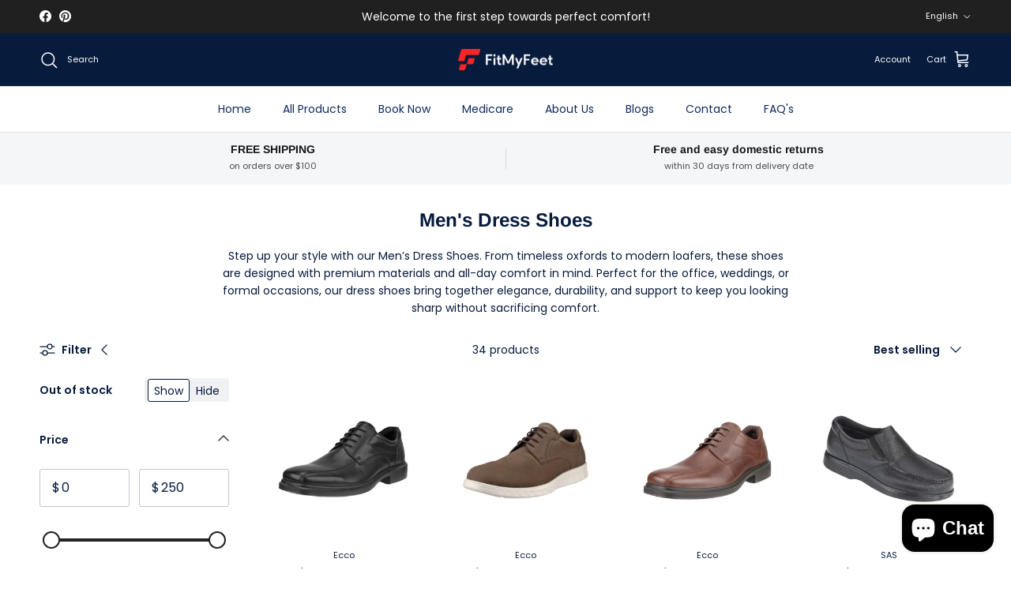

--- FILE ---
content_type: text/html; charset=utf-8
request_url: https://fitmyfeet.com/collections/mens-dress-shoes
body_size: 60419
content:
<!doctype html>
<html class="no-js" lang="en" dir="ltr">
<head><meta charset="utf-8">
<meta name="viewport" content="width=device-width,initial-scale=1">
<title>Men’s Dress Shoes | Classic &amp; Comfortable Formal Footwear &ndash; Fit My Feet</title><link rel="canonical" href="https://fitmyfeet.com/collections/mens-dress-shoes"><link rel="icon" href="//fitmyfeet.com/cdn/shop/files/Fit_My_Feet_Logo_Icon_4.png?crop=center&height=48&v=1709595666&width=48" type="image/png">
  <link rel="apple-touch-icon" href="//fitmyfeet.com/cdn/shop/files/Fit_My_Feet_Logo_Icon_4.png?crop=center&height=180&v=1709595666&width=180"><meta name="description" content="Shop Men’s Dress Shoes for timeless style and all-day comfort. From oxfords to loafers, find the perfect pair for work, weddings, and formal occasions."><meta property="og:site_name" content="Fit My Feet">
<meta property="og:url" content="https://fitmyfeet.com/collections/mens-dress-shoes">
<meta property="og:title" content="Men’s Dress Shoes | Classic &amp; Comfortable Formal Footwear">
<meta property="og:type" content="product.group">
<meta property="og:description" content="Shop Men’s Dress Shoes for timeless style and all-day comfort. From oxfords to loafers, find the perfect pair for work, weddings, and formal occasions."><meta property="og:image" content="http://fitmyfeet.com/cdn/shop/collections/Men_s_Dress_Shoes_Collection_Image.png?crop=center&height=1200&v=1758659224&width=1200">
  <meta property="og:image:secure_url" content="https://fitmyfeet.com/cdn/shop/collections/Men_s_Dress_Shoes_Collection_Image.png?crop=center&height=1200&v=1758659224&width=1200">
  <meta property="og:image:width" content="1500">
  <meta property="og:image:height" content="840"><meta name="twitter:card" content="summary_large_image">
<meta name="twitter:title" content="Men’s Dress Shoes | Classic &amp; Comfortable Formal Footwear">
<meta name="twitter:description" content="Shop Men’s Dress Shoes for timeless style and all-day comfort. From oxfords to loafers, find the perfect pair for work, weddings, and formal occasions.">
<style>@font-face {
  font-family: Poppins;
  font-weight: 400;
  font-style: normal;
  font-display: fallback;
  src: url("//fitmyfeet.com/cdn/fonts/poppins/poppins_n4.0ba78fa5af9b0e1a374041b3ceaadf0a43b41362.woff2") format("woff2"),
       url("//fitmyfeet.com/cdn/fonts/poppins/poppins_n4.214741a72ff2596839fc9760ee7a770386cf16ca.woff") format("woff");
}
@font-face {
  font-family: Poppins;
  font-weight: 700;
  font-style: normal;
  font-display: fallback;
  src: url("//fitmyfeet.com/cdn/fonts/poppins/poppins_n7.56758dcf284489feb014a026f3727f2f20a54626.woff2") format("woff2"),
       url("//fitmyfeet.com/cdn/fonts/poppins/poppins_n7.f34f55d9b3d3205d2cd6f64955ff4b36f0cfd8da.woff") format("woff");
}
@font-face {
  font-family: Poppins;
  font-weight: 500;
  font-style: normal;
  font-display: fallback;
  src: url("//fitmyfeet.com/cdn/fonts/poppins/poppins_n5.ad5b4b72b59a00358afc706450c864c3c8323842.woff2") format("woff2"),
       url("//fitmyfeet.com/cdn/fonts/poppins/poppins_n5.33757fdf985af2d24b32fcd84c9a09224d4b2c39.woff") format("woff");
}
@font-face {
  font-family: Poppins;
  font-weight: 400;
  font-style: italic;
  font-display: fallback;
  src: url("//fitmyfeet.com/cdn/fonts/poppins/poppins_i4.846ad1e22474f856bd6b81ba4585a60799a9f5d2.woff2") format("woff2"),
       url("//fitmyfeet.com/cdn/fonts/poppins/poppins_i4.56b43284e8b52fc64c1fd271f289a39e8477e9ec.woff") format("woff");
}
@font-face {
  font-family: Poppins;
  font-weight: 700;
  font-style: italic;
  font-display: fallback;
  src: url("//fitmyfeet.com/cdn/fonts/poppins/poppins_i7.42fd71da11e9d101e1e6c7932199f925f9eea42d.woff2") format("woff2"),
       url("//fitmyfeet.com/cdn/fonts/poppins/poppins_i7.ec8499dbd7616004e21155106d13837fff4cf556.woff") format("woff");
}
@font-face {
  font-family: Arimo;
  font-weight: 700;
  font-style: normal;
  font-display: fallback;
  src: url("//fitmyfeet.com/cdn/fonts/arimo/arimo_n7.1d2d0638e6a1228d86beb0e10006e3280ccb2d04.woff2") format("woff2"),
       url("//fitmyfeet.com/cdn/fonts/arimo/arimo_n7.f4b9139e8eac4a17b38b8707044c20f54c3be479.woff") format("woff");
}
@font-face {
  font-family: Poppins;
  font-weight: 700;
  font-style: normal;
  font-display: fallback;
  src: url("//fitmyfeet.com/cdn/fonts/poppins/poppins_n7.56758dcf284489feb014a026f3727f2f20a54626.woff2") format("woff2"),
       url("//fitmyfeet.com/cdn/fonts/poppins/poppins_n7.f34f55d9b3d3205d2cd6f64955ff4b36f0cfd8da.woff") format("woff");
}
@font-face {
  font-family: Poppins;
  font-weight: 400;
  font-style: normal;
  font-display: fallback;
  src: url("//fitmyfeet.com/cdn/fonts/poppins/poppins_n4.0ba78fa5af9b0e1a374041b3ceaadf0a43b41362.woff2") format("woff2"),
       url("//fitmyfeet.com/cdn/fonts/poppins/poppins_n4.214741a72ff2596839fc9760ee7a770386cf16ca.woff") format("woff");
}
@font-face {
  font-family: Poppins;
  font-weight: 600;
  font-style: normal;
  font-display: fallback;
  src: url("//fitmyfeet.com/cdn/fonts/poppins/poppins_n6.aa29d4918bc243723d56b59572e18228ed0786f6.woff2") format("woff2"),
       url("//fitmyfeet.com/cdn/fonts/poppins/poppins_n6.5f815d845fe073750885d5b7e619ee00e8111208.woff") format("woff");
}
:root {
  --page-container-width:          1500px;
  --reading-container-width:       720px;
  --divider-opacity:               0.14;
  --gutter-large:                  30px;
  --gutter-desktop:                20px;
  --gutter-mobile:                 16px;
  --section-padding:               50px;
  --larger-section-padding:        80px;
  --larger-section-padding-mobile: 60px;
  --largest-section-padding:       110px;
  --aos-animate-duration:          0.6s;

  --base-font-family:              Poppins, sans-serif;
  --base-font-weight:              400;
  --base-font-style:               normal;
  --heading-font-family:           Arimo, sans-serif;
  --heading-font-weight:           700;
  --heading-font-style:            normal;
  --heading-font-letter-spacing:   normal;
  --logo-font-family:              Poppins, sans-serif;
  --logo-font-weight:              700;
  --logo-font-style:               normal;
  --nav-font-family:               Poppins, sans-serif;
  --nav-font-weight:               400;
  --nav-font-style:                normal;

  --base-text-size:14px;
  --base-line-height:              1.6;
  --input-text-size:16px;
  --smaller-text-size-1:11px;
  --smaller-text-size-2:14px;
  --smaller-text-size-3:11px;
  --smaller-text-size-4:10px;
  --larger-text-size:30px;
  --super-large-text-size:53px;
  --super-large-mobile-text-size:24px;
  --larger-mobile-text-size:24px;
  --logo-text-size:24px;--btn-letter-spacing: normal;
    --btn-text-transform: none;
    --button-text-size: 14px;
    --quickbuy-button-text-size: 14px;
    --small-feature-link-font-size: 1em;
    --input-btn-padding-top: 13px;
    --input-btn-padding-bottom: 13px;--heading-text-transform:none;
  --nav-text-size:                      14px;
  --mobile-menu-font-weight:            600;

  --body-bg-color:                      255 255 255;
  --bg-color:                           255 255 255;
  --body-text-color:                    7 27 60;
  --text-color:                         7 27 60;

  --header-text-col:                    #ffffff;--header-text-hover-col:             var(--header-text-col);--header-bg-col:                     #071b3c;
  --heading-color:                     7 27 60;
  --body-heading-color:                7 27 60;
  --heading-divider-col:               #e2e2e2;

  --logo-col:                          #071b3c;
  --main-nav-bg:                       #ffffff;
  --main-nav-link-col:                 #112c5a;
  --main-nav-link-hover-col:           #071b3c;
  --main-nav-link-featured-col:        #f42728;

  --link-color:                        7 27 60;
  --body-link-color:                   7 27 60;

  --btn-bg-color:                        244 39 40;
  --btn-bg-hover-color:                  7 27 60;
  --btn-border-color:                    244 39 40;
  --btn-border-hover-color:              7 27 60;
  --btn-text-color:                      255 255 255;
  --btn-text-hover-color:                255 255 255;--btn-alt-bg-color:                    244 39 40;
  --btn-alt-text-color:                  255 255 255;
  --btn-alt-border-color:                244 39 40;
  --btn-alt-border-hover-color:          244 39 40;--btn-ter-bg-color:                    235 235 235;
  --btn-ter-text-color:                  0 0 0;
  --btn-ter-bg-hover-color:              244 39 40;
  --btn-ter-text-hover-color:            255 255 255;--btn-border-radius: 3px;
    --btn-inspired-border-radius: 3px;--color-scheme-default:                             #ffffff;
  --color-scheme-default-color:                       255 255 255;
  --color-scheme-default-text-color:                  7 27 60;
  --color-scheme-default-head-color:                  7 27 60;
  --color-scheme-default-link-color:                  7 27 60;
  --color-scheme-default-btn-text-color:              255 255 255;
  --color-scheme-default-btn-text-hover-color:        255 255 255;
  --color-scheme-default-btn-bg-color:                244 39 40;
  --color-scheme-default-btn-bg-hover-color:          7 27 60;
  --color-scheme-default-btn-border-color:            244 39 40;
  --color-scheme-default-btn-border-hover-color:      7 27 60;
  --color-scheme-default-btn-alt-text-color:          255 255 255;
  --color-scheme-default-btn-alt-bg-color:            244 39 40;
  --color-scheme-default-btn-alt-border-color:        244 39 40;
  --color-scheme-default-btn-alt-border-hover-color:  244 39 40;

  --color-scheme-1:                             #f7f7f8;
  --color-scheme-1-color:                       247 247 248;
  --color-scheme-1-text-color:                  7 27 60;
  --color-scheme-1-head-color:                  7 27 60;
  --color-scheme-1-link-color:                  7 27 60;
  --color-scheme-1-btn-text-color:              255 255 255;
  --color-scheme-1-btn-text-hover-color:        255 255 255;
  --color-scheme-1-btn-bg-color:                244 39 40;
  --color-scheme-1-btn-bg-hover-color:          7 27 60;
  --color-scheme-1-btn-border-color:            244 39 40;
  --color-scheme-1-btn-border-hover-color:      7 27 60;
  --color-scheme-1-btn-alt-text-color:          255 255 255;
  --color-scheme-1-btn-alt-bg-color:            244 39 40;
  --color-scheme-1-btn-alt-border-color:        255 255 255;
  --color-scheme-1-btn-alt-border-hover-color:  255 255 255;

  --color-scheme-2:                             #071b3c;
  --color-scheme-2-color:                       7 27 60;
  --color-scheme-2-text-color:                  255 255 255;
  --color-scheme-2-head-color:                  255 255 255;
  --color-scheme-2-link-color:                  255 255 255;
  --color-scheme-2-btn-text-color:              255 255 255;
  --color-scheme-2-btn-text-hover-color:        255 255 255;
  --color-scheme-2-btn-bg-color:                244 39 40;
  --color-scheme-2-btn-bg-hover-color:          17 44 90;
  --color-scheme-2-btn-border-color:            244 39 40;
  --color-scheme-2-btn-border-hover-color:      17 44 90;
  --color-scheme-2-btn-alt-text-color:          7 27 60;
  --color-scheme-2-btn-alt-bg-color:            255 255 255;
  --color-scheme-2-btn-alt-border-color:        7 27 60;
  --color-scheme-2-btn-alt-border-hover-color:  7 27 60;

  /* Shop Pay payment terms */
  --payment-terms-background-color:    #ffffff;--quickbuy-bg: 247 247 248;--body-input-background-color:       rgb(var(--body-bg-color));
  --input-background-color:            rgb(var(--body-bg-color));
  --body-input-text-color:             var(--body-text-color);
  --input-text-color:                  var(--body-text-color);
  --body-input-border-color:           rgb(193, 198, 206);
  --input-border-color:                rgb(193, 198, 206);
  --input-border-color-hover:          rgb(119, 130, 148);
  --input-border-color-active:         rgb(7, 27, 60);

  --swatch-cross-svg:                  url("data:image/svg+xml,%3Csvg xmlns='http://www.w3.org/2000/svg' width='240' height='240' viewBox='0 0 24 24' fill='none' stroke='rgb(193, 198, 206)' stroke-width='0.09' preserveAspectRatio='none' %3E%3Cline x1='24' y1='0' x2='0' y2='24'%3E%3C/line%3E%3C/svg%3E");
  --swatch-cross-hover:                url("data:image/svg+xml,%3Csvg xmlns='http://www.w3.org/2000/svg' width='240' height='240' viewBox='0 0 24 24' fill='none' stroke='rgb(119, 130, 148)' stroke-width='0.09' preserveAspectRatio='none' %3E%3Cline x1='24' y1='0' x2='0' y2='24'%3E%3C/line%3E%3C/svg%3E");
  --swatch-cross-active:               url("data:image/svg+xml,%3Csvg xmlns='http://www.w3.org/2000/svg' width='240' height='240' viewBox='0 0 24 24' fill='none' stroke='rgb(7, 27, 60)' stroke-width='0.09' preserveAspectRatio='none' %3E%3Cline x1='24' y1='0' x2='0' y2='24'%3E%3C/line%3E%3C/svg%3E");

  --footer-divider-col:                #e4e4e4;
  --footer-text-col:                   255 255 255;
  --footer-heading-col:                255 255 255;
  --footer-bg-col:                     7 27 60;--product-label-overlay-justify: flex-start;--product-label-overlay-align: flex-start;--product-label-overlay-reduction-text:   #ffffff;
  --product-label-overlay-reduction-bg:     #b33323;
  --product-label-overlay-reduction-text-weight: 600;
  --product-label-overlay-stock-text:       #ffffff;
  --product-label-overlay-stock-bg:         #4c4c4b;
  --product-label-overlay-new-text:         #808284;
  --product-label-overlay-new-bg:           #ffffff;
  --product-label-overlay-meta-text:        #171717;
  --product-label-overlay-meta-bg:          #66ff65;
  --product-label-sale-text:                #f42728;
  --product-label-sold-text:                #071b3c;
  --product-label-preorder-text:            #60a57e;

  --product-block-crop-align:               top;

  
  --product-block-price-align:              center;
  --product-block-price-item-margin-start:  .25rem;
  --product-block-price-item-margin-end:    .25rem;
  

  

  --collection-block-image-position:   center center;

  --swatch-picker-image-size:          70px;
  --swatch-crop-align:                 center center;

  --image-overlay-text-color:          255 255 255;--image-overlay-bg:                  rgba(23, 23, 23, 0.21);
  --image-overlay-shadow-start:        rgb(0 0 0 / 0.16);
  --image-overlay-box-opacity:         1.0;--product-inventory-ok-box-color:            #f2faf0;
  --product-inventory-ok-text-color:           #108043;
  --product-inventory-ok-icon-box-fill-color:  #fff;
  --product-inventory-low-box-color:           #fcf1cd;
  --product-inventory-low-text-color:          #dd9a1a;
  --product-inventory-low-icon-box-fill-color: #fff;
  --product-inventory-low-text-color-channels: 16, 128, 67;
  --product-inventory-ok-text-color-channels:  221, 154, 26;

  --rating-star-color: 246 165 41;--overlay-align-left: start;
    --overlay-align-right: end;}html[dir=rtl] {
  --overlay-right-text-m-left: 0;
  --overlay-right-text-m-right: auto;
  --overlay-left-shadow-left-left: 15%;
  --overlay-left-shadow-left-right: -50%;
  --overlay-left-shadow-right-left: -85%;
  --overlay-left-shadow-right-right: 0;
}.image-overlay--bg-box .text-overlay .text-overlay__text {
    --image-overlay-box-bg: 255 255 255;
    --heading-color: var(--body-heading-color);
    --text-color: var(--body-text-color);
    --link-color: var(--body-link-color);
  }::selection {
    background: rgb(var(--body-heading-color));
    color: rgb(var(--body-bg-color));
  }
  ::-moz-selection {
    background: rgb(var(--body-heading-color));
    color: rgb(var(--body-bg-color));
  }.use-color-scheme--default {
  --product-label-sale-text:           #f42728;
  --product-label-sold-text:           #071b3c;
  --product-label-preorder-text:       #60a57e;
  --input-background-color:            rgb(var(--body-bg-color));
  --input-text-color:                  var(--body-input-text-color);
  --input-border-color:                rgb(193, 198, 206);
  --input-border-color-hover:          rgb(119, 130, 148);
  --input-border-color-active:         rgb(7, 27, 60);
}</style>

  <link href="//fitmyfeet.com/cdn/shop/t/5/assets/main.css?v=59812818702299870031764625757" rel="stylesheet" type="text/css" media="all" />
<link rel="preload" as="font" href="//fitmyfeet.com/cdn/fonts/poppins/poppins_n4.0ba78fa5af9b0e1a374041b3ceaadf0a43b41362.woff2" type="font/woff2" crossorigin><link rel="preload" as="font" href="//fitmyfeet.com/cdn/fonts/arimo/arimo_n7.1d2d0638e6a1228d86beb0e10006e3280ccb2d04.woff2" type="font/woff2" crossorigin><script>
    document.documentElement.className = document.documentElement.className.replace('no-js', 'js');

    window.theme = {
      info: {
        name: 'Symmetry',
        version: '8.1.0'
      },
      device: {
        hasTouch: window.matchMedia('(any-pointer: coarse)').matches,
        hasHover: window.matchMedia('(hover: hover)').matches
      },
      mediaQueries: {
        md: '(min-width: 768px)',
        productMediaCarouselBreak: '(min-width: 1041px)'
      },
      routes: {
        base: 'https://fitmyfeet.com',
        cart: '/cart',
        cartAdd: '/cart/add.js',
        cartUpdate: '/cart/update.js',
        predictiveSearch: '/search/suggest'
      },
      strings: {
        cartTermsConfirmation: "You must agree to the terms and conditions before continuing.",
        cartItemsQuantityError: "You can only add [QUANTITY] of this item to your cart.",
        generalSearchViewAll: "View all search results",
        noStock: "Sold out",
        noVariant: "Unavailable",
        productsProductChooseA: "Choose a",
        generalSearchPages: "Pages",
        generalSearchNoResultsWithoutTerms: "Sorry, we couldnʼt find any results",
        shippingCalculator: {
          singleRate: "There is one shipping rate for this destination:",
          multipleRates: "There are multiple shipping rates for this destination:",
          noRates: "We do not ship to this destination."
        },
        regularPrice: "Regular price",
        salePrice: "Sale price"
      },
      settings: {
        moneyWithCurrencyFormat: "${{amount}} USD",
        cartType: "page",
        afterAddToCart: "notification",
        quickbuyStyle: "button",
        externalLinksNewTab: true,
        internalLinksSmoothScroll: true
      }
    }

    theme.inlineNavigationCheck = function() {
      var pageHeader = document.querySelector('.pageheader'),
          inlineNavContainer = pageHeader.querySelector('.logo-area__left__inner'),
          inlineNav = inlineNavContainer.querySelector('.navigation--left');
      if (inlineNav && getComputedStyle(inlineNav).display != 'none') {
        var inlineMenuCentered = document.querySelector('.pageheader--layout-inline-menu-center'),
            logoContainer = document.querySelector('.logo-area__middle__inner');
        if(inlineMenuCentered) {
          var rightWidth = document.querySelector('.logo-area__right__inner').clientWidth,
              middleWidth = logoContainer.clientWidth,
              logoArea = document.querySelector('.logo-area'),
              computedLogoAreaStyle = getComputedStyle(logoArea),
              logoAreaInnerWidth = logoArea.clientWidth - Math.ceil(parseFloat(computedLogoAreaStyle.paddingLeft)) - Math.ceil(parseFloat(computedLogoAreaStyle.paddingRight)),
              availableNavWidth = logoAreaInnerWidth - Math.max(rightWidth, middleWidth) * 2 - 40;
          inlineNavContainer.style.maxWidth = availableNavWidth + 'px';
        }

        var firstInlineNavLink = inlineNav.querySelector('.navigation__item:first-child'),
            lastInlineNavLink = inlineNav.querySelector('.navigation__item:last-child');
        if (lastInlineNavLink) {
          var inlineNavWidth = null;
          if(document.querySelector('html[dir=rtl]')) {
            inlineNavWidth = firstInlineNavLink.offsetLeft - lastInlineNavLink.offsetLeft + firstInlineNavLink.offsetWidth;
          } else {
            inlineNavWidth = lastInlineNavLink.offsetLeft - firstInlineNavLink.offsetLeft + lastInlineNavLink.offsetWidth;
          }
          if (inlineNavContainer.offsetWidth >= inlineNavWidth) {
            pageHeader.classList.add('pageheader--layout-inline-permitted');
            var tallLogo = logoContainer.clientHeight > lastInlineNavLink.clientHeight + 20;
            if (tallLogo) {
              inlineNav.classList.add('navigation--tight-underline');
            } else {
              inlineNav.classList.remove('navigation--tight-underline');
            }
          } else {
            pageHeader.classList.remove('pageheader--layout-inline-permitted');
          }
        }
      }
    };

    theme.setInitialHeaderHeightProperty = () => {
      const section = document.querySelector('.section-header');
      if (section) {
        document.documentElement.style.setProperty('--theme-header-height', Math.ceil(section.clientHeight) + 'px');
      }
    };
  </script>

  <script src="//fitmyfeet.com/cdn/shop/t/5/assets/main.js?v=117527606522457621901764625757" defer></script>
    <script src="//fitmyfeet.com/cdn/shop/t/5/assets/animate-on-scroll.js?v=15249566486942820451764625757" defer></script>
    <link href="//fitmyfeet.com/cdn/shop/t/5/assets/animate-on-scroll.css?v=135962721104954213331764625757" rel="stylesheet" type="text/css" media="all" />
  

  <script>window.performance && window.performance.mark && window.performance.mark('shopify.content_for_header.start');</script><meta id="shopify-digital-wallet" name="shopify-digital-wallet" content="/57975275597/digital_wallets/dialog">
<meta name="shopify-checkout-api-token" content="af33cfd463c4b81fe3ffd1876376ebad">
<link rel="alternate" type="application/atom+xml" title="Feed" href="/collections/mens-dress-shoes.atom" />
<link rel="alternate" hreflang="x-default" href="https://fitmyfeet.com/collections/mens-dress-shoes">
<link rel="alternate" hreflang="en" href="https://fitmyfeet.com/collections/mens-dress-shoes">
<link rel="alternate" hreflang="fr" href="https://fitmyfeet.com/fr/collections/mens-dress-shoes">
<link rel="alternate" hreflang="es" href="https://fitmyfeet.com/es/collections/mens-dress-shoes">
<link rel="alternate" type="application/json+oembed" href="https://fitmyfeet.com/collections/mens-dress-shoes.oembed">
<script async="async" src="/checkouts/internal/preloads.js?locale=en-US"></script>
<link rel="preconnect" href="https://shop.app" crossorigin="anonymous">
<script async="async" src="https://shop.app/checkouts/internal/preloads.js?locale=en-US&shop_id=57975275597" crossorigin="anonymous"></script>
<script id="shopify-features" type="application/json">{"accessToken":"af33cfd463c4b81fe3ffd1876376ebad","betas":["rich-media-storefront-analytics"],"domain":"fitmyfeet.com","predictiveSearch":true,"shopId":57975275597,"locale":"en"}</script>
<script>var Shopify = Shopify || {};
Shopify.shop = "566e40-a1.myshopify.com";
Shopify.locale = "en";
Shopify.currency = {"active":"USD","rate":"1.0"};
Shopify.country = "US";
Shopify.theme = {"name":"December 2025 Update","id":141440385101,"schema_name":"Symmetry","schema_version":"8.1.0","theme_store_id":568,"role":"main"};
Shopify.theme.handle = "null";
Shopify.theme.style = {"id":null,"handle":null};
Shopify.cdnHost = "fitmyfeet.com/cdn";
Shopify.routes = Shopify.routes || {};
Shopify.routes.root = "/";</script>
<script type="module">!function(o){(o.Shopify=o.Shopify||{}).modules=!0}(window);</script>
<script>!function(o){function n(){var o=[];function n(){o.push(Array.prototype.slice.apply(arguments))}return n.q=o,n}var t=o.Shopify=o.Shopify||{};t.loadFeatures=n(),t.autoloadFeatures=n()}(window);</script>
<script>
  window.ShopifyPay = window.ShopifyPay || {};
  window.ShopifyPay.apiHost = "shop.app\/pay";
  window.ShopifyPay.redirectState = null;
</script>
<script id="shop-js-analytics" type="application/json">{"pageType":"collection"}</script>
<script defer="defer" async type="module" src="//fitmyfeet.com/cdn/shopifycloud/shop-js/modules/v2/client.init-shop-cart-sync_BdyHc3Nr.en.esm.js"></script>
<script defer="defer" async type="module" src="//fitmyfeet.com/cdn/shopifycloud/shop-js/modules/v2/chunk.common_Daul8nwZ.esm.js"></script>
<script type="module">
  await import("//fitmyfeet.com/cdn/shopifycloud/shop-js/modules/v2/client.init-shop-cart-sync_BdyHc3Nr.en.esm.js");
await import("//fitmyfeet.com/cdn/shopifycloud/shop-js/modules/v2/chunk.common_Daul8nwZ.esm.js");

  window.Shopify.SignInWithShop?.initShopCartSync?.({"fedCMEnabled":true,"windoidEnabled":true});

</script>
<script>
  window.Shopify = window.Shopify || {};
  if (!window.Shopify.featureAssets) window.Shopify.featureAssets = {};
  window.Shopify.featureAssets['shop-js'] = {"shop-cart-sync":["modules/v2/client.shop-cart-sync_QYOiDySF.en.esm.js","modules/v2/chunk.common_Daul8nwZ.esm.js"],"init-fed-cm":["modules/v2/client.init-fed-cm_DchLp9rc.en.esm.js","modules/v2/chunk.common_Daul8nwZ.esm.js"],"shop-button":["modules/v2/client.shop-button_OV7bAJc5.en.esm.js","modules/v2/chunk.common_Daul8nwZ.esm.js"],"init-windoid":["modules/v2/client.init-windoid_DwxFKQ8e.en.esm.js","modules/v2/chunk.common_Daul8nwZ.esm.js"],"shop-cash-offers":["modules/v2/client.shop-cash-offers_DWtL6Bq3.en.esm.js","modules/v2/chunk.common_Daul8nwZ.esm.js","modules/v2/chunk.modal_CQq8HTM6.esm.js"],"shop-toast-manager":["modules/v2/client.shop-toast-manager_CX9r1SjA.en.esm.js","modules/v2/chunk.common_Daul8nwZ.esm.js"],"init-shop-email-lookup-coordinator":["modules/v2/client.init-shop-email-lookup-coordinator_UhKnw74l.en.esm.js","modules/v2/chunk.common_Daul8nwZ.esm.js"],"pay-button":["modules/v2/client.pay-button_DzxNnLDY.en.esm.js","modules/v2/chunk.common_Daul8nwZ.esm.js"],"avatar":["modules/v2/client.avatar_BTnouDA3.en.esm.js"],"init-shop-cart-sync":["modules/v2/client.init-shop-cart-sync_BdyHc3Nr.en.esm.js","modules/v2/chunk.common_Daul8nwZ.esm.js"],"shop-login-button":["modules/v2/client.shop-login-button_D8B466_1.en.esm.js","modules/v2/chunk.common_Daul8nwZ.esm.js","modules/v2/chunk.modal_CQq8HTM6.esm.js"],"init-customer-accounts-sign-up":["modules/v2/client.init-customer-accounts-sign-up_C8fpPm4i.en.esm.js","modules/v2/client.shop-login-button_D8B466_1.en.esm.js","modules/v2/chunk.common_Daul8nwZ.esm.js","modules/v2/chunk.modal_CQq8HTM6.esm.js"],"init-shop-for-new-customer-accounts":["modules/v2/client.init-shop-for-new-customer-accounts_CVTO0Ztu.en.esm.js","modules/v2/client.shop-login-button_D8B466_1.en.esm.js","modules/v2/chunk.common_Daul8nwZ.esm.js","modules/v2/chunk.modal_CQq8HTM6.esm.js"],"init-customer-accounts":["modules/v2/client.init-customer-accounts_dRgKMfrE.en.esm.js","modules/v2/client.shop-login-button_D8B466_1.en.esm.js","modules/v2/chunk.common_Daul8nwZ.esm.js","modules/v2/chunk.modal_CQq8HTM6.esm.js"],"shop-follow-button":["modules/v2/client.shop-follow-button_CkZpjEct.en.esm.js","modules/v2/chunk.common_Daul8nwZ.esm.js","modules/v2/chunk.modal_CQq8HTM6.esm.js"],"lead-capture":["modules/v2/client.lead-capture_BntHBhfp.en.esm.js","modules/v2/chunk.common_Daul8nwZ.esm.js","modules/v2/chunk.modal_CQq8HTM6.esm.js"],"checkout-modal":["modules/v2/client.checkout-modal_CfxcYbTm.en.esm.js","modules/v2/chunk.common_Daul8nwZ.esm.js","modules/v2/chunk.modal_CQq8HTM6.esm.js"],"shop-login":["modules/v2/client.shop-login_Da4GZ2H6.en.esm.js","modules/v2/chunk.common_Daul8nwZ.esm.js","modules/v2/chunk.modal_CQq8HTM6.esm.js"],"payment-terms":["modules/v2/client.payment-terms_MV4M3zvL.en.esm.js","modules/v2/chunk.common_Daul8nwZ.esm.js","modules/v2/chunk.modal_CQq8HTM6.esm.js"]};
</script>
<script>(function() {
  var isLoaded = false;
  function asyncLoad() {
    if (isLoaded) return;
    isLoaded = true;
    var urls = ["https:\/\/static.rechargecdn.com\/assets\/js\/widget.min.js?shop=566e40-a1.myshopify.com","https:\/\/api.revy.io\/bundle.js?shop=566e40-a1.myshopify.com"];
    for (var i = 0; i < urls.length; i++) {
      var s = document.createElement('script');
      s.type = 'text/javascript';
      s.async = true;
      s.src = urls[i];
      var x = document.getElementsByTagName('script')[0];
      x.parentNode.insertBefore(s, x);
    }
  };
  if(window.attachEvent) {
    window.attachEvent('onload', asyncLoad);
  } else {
    window.addEventListener('load', asyncLoad, false);
  }
})();</script>
<script id="__st">var __st={"a":57975275597,"offset":-21600,"reqid":"dd53edef-c915-4176-9eb9-7535a2f6e030-1768960098","pageurl":"fitmyfeet.com\/collections\/mens-dress-shoes","u":"27c41ee7f96f","p":"collection","rtyp":"collection","rid":294464028749};</script>
<script>window.ShopifyPaypalV4VisibilityTracking = true;</script>
<script id="captcha-bootstrap">!function(){'use strict';const t='contact',e='account',n='new_comment',o=[[t,t],['blogs',n],['comments',n],[t,'customer']],c=[[e,'customer_login'],[e,'guest_login'],[e,'recover_customer_password'],[e,'create_customer']],r=t=>t.map((([t,e])=>`form[action*='/${t}']:not([data-nocaptcha='true']) input[name='form_type'][value='${e}']`)).join(','),a=t=>()=>t?[...document.querySelectorAll(t)].map((t=>t.form)):[];function s(){const t=[...o],e=r(t);return a(e)}const i='password',u='form_key',d=['recaptcha-v3-token','g-recaptcha-response','h-captcha-response',i],f=()=>{try{return window.sessionStorage}catch{return}},m='__shopify_v',_=t=>t.elements[u];function p(t,e,n=!1){try{const o=window.sessionStorage,c=JSON.parse(o.getItem(e)),{data:r}=function(t){const{data:e,action:n}=t;return t[m]||n?{data:e,action:n}:{data:t,action:n}}(c);for(const[e,n]of Object.entries(r))t.elements[e]&&(t.elements[e].value=n);n&&o.removeItem(e)}catch(o){console.error('form repopulation failed',{error:o})}}const l='form_type',E='cptcha';function T(t){t.dataset[E]=!0}const w=window,h=w.document,L='Shopify',v='ce_forms',y='captcha';let A=!1;((t,e)=>{const n=(g='f06e6c50-85a8-45c8-87d0-21a2b65856fe',I='https://cdn.shopify.com/shopifycloud/storefront-forms-hcaptcha/ce_storefront_forms_captcha_hcaptcha.v1.5.2.iife.js',D={infoText:'Protected by hCaptcha',privacyText:'Privacy',termsText:'Terms'},(t,e,n)=>{const o=w[L][v],c=o.bindForm;if(c)return c(t,g,e,D).then(n);var r;o.q.push([[t,g,e,D],n]),r=I,A||(h.body.append(Object.assign(h.createElement('script'),{id:'captcha-provider',async:!0,src:r})),A=!0)});var g,I,D;w[L]=w[L]||{},w[L][v]=w[L][v]||{},w[L][v].q=[],w[L][y]=w[L][y]||{},w[L][y].protect=function(t,e){n(t,void 0,e),T(t)},Object.freeze(w[L][y]),function(t,e,n,w,h,L){const[v,y,A,g]=function(t,e,n){const i=e?o:[],u=t?c:[],d=[...i,...u],f=r(d),m=r(i),_=r(d.filter((([t,e])=>n.includes(e))));return[a(f),a(m),a(_),s()]}(w,h,L),I=t=>{const e=t.target;return e instanceof HTMLFormElement?e:e&&e.form},D=t=>v().includes(t);t.addEventListener('submit',(t=>{const e=I(t);if(!e)return;const n=D(e)&&!e.dataset.hcaptchaBound&&!e.dataset.recaptchaBound,o=_(e),c=g().includes(e)&&(!o||!o.value);(n||c)&&t.preventDefault(),c&&!n&&(function(t){try{if(!f())return;!function(t){const e=f();if(!e)return;const n=_(t);if(!n)return;const o=n.value;o&&e.removeItem(o)}(t);const e=Array.from(Array(32),(()=>Math.random().toString(36)[2])).join('');!function(t,e){_(t)||t.append(Object.assign(document.createElement('input'),{type:'hidden',name:u})),t.elements[u].value=e}(t,e),function(t,e){const n=f();if(!n)return;const o=[...t.querySelectorAll(`input[type='${i}']`)].map((({name:t})=>t)),c=[...d,...o],r={};for(const[a,s]of new FormData(t).entries())c.includes(a)||(r[a]=s);n.setItem(e,JSON.stringify({[m]:1,action:t.action,data:r}))}(t,e)}catch(e){console.error('failed to persist form',e)}}(e),e.submit())}));const S=(t,e)=>{t&&!t.dataset[E]&&(n(t,e.some((e=>e===t))),T(t))};for(const o of['focusin','change'])t.addEventListener(o,(t=>{const e=I(t);D(e)&&S(e,y())}));const B=e.get('form_key'),M=e.get(l),P=B&&M;t.addEventListener('DOMContentLoaded',(()=>{const t=y();if(P)for(const e of t)e.elements[l].value===M&&p(e,B);[...new Set([...A(),...v().filter((t=>'true'===t.dataset.shopifyCaptcha))])].forEach((e=>S(e,t)))}))}(h,new URLSearchParams(w.location.search),n,t,e,['guest_login'])})(!0,!0)}();</script>
<script integrity="sha256-4kQ18oKyAcykRKYeNunJcIwy7WH5gtpwJnB7kiuLZ1E=" data-source-attribution="shopify.loadfeatures" defer="defer" src="//fitmyfeet.com/cdn/shopifycloud/storefront/assets/storefront/load_feature-a0a9edcb.js" crossorigin="anonymous"></script>
<script crossorigin="anonymous" defer="defer" src="//fitmyfeet.com/cdn/shopifycloud/storefront/assets/shopify_pay/storefront-65b4c6d7.js?v=20250812"></script>
<script data-source-attribution="shopify.dynamic_checkout.dynamic.init">var Shopify=Shopify||{};Shopify.PaymentButton=Shopify.PaymentButton||{isStorefrontPortableWallets:!0,init:function(){window.Shopify.PaymentButton.init=function(){};var t=document.createElement("script");t.src="https://fitmyfeet.com/cdn/shopifycloud/portable-wallets/latest/portable-wallets.en.js",t.type="module",document.head.appendChild(t)}};
</script>
<script data-source-attribution="shopify.dynamic_checkout.buyer_consent">
  function portableWalletsHideBuyerConsent(e){var t=document.getElementById("shopify-buyer-consent"),n=document.getElementById("shopify-subscription-policy-button");t&&n&&(t.classList.add("hidden"),t.setAttribute("aria-hidden","true"),n.removeEventListener("click",e))}function portableWalletsShowBuyerConsent(e){var t=document.getElementById("shopify-buyer-consent"),n=document.getElementById("shopify-subscription-policy-button");t&&n&&(t.classList.remove("hidden"),t.removeAttribute("aria-hidden"),n.addEventListener("click",e))}window.Shopify?.PaymentButton&&(window.Shopify.PaymentButton.hideBuyerConsent=portableWalletsHideBuyerConsent,window.Shopify.PaymentButton.showBuyerConsent=portableWalletsShowBuyerConsent);
</script>
<script data-source-attribution="shopify.dynamic_checkout.cart.bootstrap">document.addEventListener("DOMContentLoaded",(function(){function t(){return document.querySelector("shopify-accelerated-checkout-cart, shopify-accelerated-checkout")}if(t())Shopify.PaymentButton.init();else{new MutationObserver((function(e,n){t()&&(Shopify.PaymentButton.init(),n.disconnect())})).observe(document.body,{childList:!0,subtree:!0})}}));
</script>
<script id='scb4127' type='text/javascript' async='' src='https://fitmyfeet.com/cdn/shopifycloud/privacy-banner/storefront-banner.js'></script><link id="shopify-accelerated-checkout-styles" rel="stylesheet" media="screen" href="https://fitmyfeet.com/cdn/shopifycloud/portable-wallets/latest/accelerated-checkout-backwards-compat.css" crossorigin="anonymous">
<style id="shopify-accelerated-checkout-cart">
        #shopify-buyer-consent {
  margin-top: 1em;
  display: inline-block;
  width: 100%;
}

#shopify-buyer-consent.hidden {
  display: none;
}

#shopify-subscription-policy-button {
  background: none;
  border: none;
  padding: 0;
  text-decoration: underline;
  font-size: inherit;
  cursor: pointer;
}

#shopify-subscription-policy-button::before {
  box-shadow: none;
}

      </style>
<script id="sections-script" data-sections="footer" defer="defer" src="//fitmyfeet.com/cdn/shop/t/5/compiled_assets/scripts.js?v=14390"></script>
<script>window.performance && window.performance.mark && window.performance.mark('shopify.content_for_header.end');</script>
<!-- CC Custom Head Start --><!-- CC Custom Head End --><!-- BEGIN app block: shopify://apps/judge-me-reviews/blocks/judgeme_core/61ccd3b1-a9f2-4160-9fe9-4fec8413e5d8 --><!-- Start of Judge.me Core -->






<link rel="dns-prefetch" href="https://cdnwidget.judge.me">
<link rel="dns-prefetch" href="https://cdn.judge.me">
<link rel="dns-prefetch" href="https://cdn1.judge.me">
<link rel="dns-prefetch" href="https://api.judge.me">

<script data-cfasync='false' class='jdgm-settings-script'>window.jdgmSettings={"pagination":5,"disable_web_reviews":false,"badge_no_review_text":"No reviews","badge_n_reviews_text":"{{ n }} review/reviews","hide_badge_preview_if_no_reviews":true,"badge_hide_text":false,"enforce_center_preview_badge":false,"widget_title":"Customer Reviews","widget_open_form_text":"Write a review","widget_close_form_text":"Cancel review","widget_refresh_page_text":"Refresh page","widget_summary_text":"Based on {{ number_of_reviews }} review/reviews","widget_no_review_text":"Be the first to write a review","widget_name_field_text":"Display name","widget_verified_name_field_text":"Verified Name (public)","widget_name_placeholder_text":"Display name","widget_required_field_error_text":"This field is required.","widget_email_field_text":"Email address","widget_verified_email_field_text":"Verified Email (private, can not be edited)","widget_email_placeholder_text":"Your email address","widget_email_field_error_text":"Please enter a valid email address.","widget_rating_field_text":"Rating","widget_review_title_field_text":"Review Title","widget_review_title_placeholder_text":"Give your review a title","widget_review_body_field_text":"Review content","widget_review_body_placeholder_text":"Start writing here...","widget_pictures_field_text":"Picture/Video (optional)","widget_submit_review_text":"Submit Review","widget_submit_verified_review_text":"Submit Verified Review","widget_submit_success_msg_with_auto_publish":"Thank you! Please refresh the page in a few moments to see your review. You can remove or edit your review by logging into \u003ca href='https://judge.me/login' target='_blank' rel='nofollow noopener'\u003eJudge.me\u003c/a\u003e","widget_submit_success_msg_no_auto_publish":"Thank you! Your review will be published as soon as it is approved by the shop admin. You can remove or edit your review by logging into \u003ca href='https://judge.me/login' target='_blank' rel='nofollow noopener'\u003eJudge.me\u003c/a\u003e","widget_show_default_reviews_out_of_total_text":"Showing {{ n_reviews_shown }} out of {{ n_reviews }} reviews.","widget_show_all_link_text":"Show all","widget_show_less_link_text":"Show less","widget_author_said_text":"{{ reviewer_name }} said:","widget_days_text":"{{ n }} days ago","widget_weeks_text":"{{ n }} week/weeks ago","widget_months_text":"{{ n }} month/months ago","widget_years_text":"{{ n }} year/years ago","widget_yesterday_text":"Yesterday","widget_today_text":"Today","widget_replied_text":"\u003e\u003e {{ shop_name }} replied:","widget_read_more_text":"Read more","widget_reviewer_name_as_initial":"","widget_rating_filter_color":"#fbcd0a","widget_rating_filter_see_all_text":"See all reviews","widget_sorting_most_recent_text":"Most Recent","widget_sorting_highest_rating_text":"Highest Rating","widget_sorting_lowest_rating_text":"Lowest Rating","widget_sorting_with_pictures_text":"Only Pictures","widget_sorting_most_helpful_text":"Most Helpful","widget_open_question_form_text":"Ask a question","widget_reviews_subtab_text":"Reviews","widget_questions_subtab_text":"Questions","widget_question_label_text":"Question","widget_answer_label_text":"Answer","widget_question_placeholder_text":"Write your question here","widget_submit_question_text":"Submit Question","widget_question_submit_success_text":"Thank you for your question! We will notify you once it gets answered.","verified_badge_text":"Verified","verified_badge_bg_color":"","verified_badge_text_color":"","verified_badge_placement":"left-of-reviewer-name","widget_review_max_height":"","widget_hide_border":false,"widget_social_share":false,"widget_thumb":false,"widget_review_location_show":false,"widget_location_format":"","all_reviews_include_out_of_store_products":true,"all_reviews_out_of_store_text":"(out of store)","all_reviews_pagination":100,"all_reviews_product_name_prefix_text":"about","enable_review_pictures":true,"enable_question_anwser":false,"widget_theme":"default","review_date_format":"mm/dd/yyyy","default_sort_method":"most-recent","widget_product_reviews_subtab_text":"Product Reviews","widget_shop_reviews_subtab_text":"Shop Reviews","widget_other_products_reviews_text":"Reviews for other products","widget_store_reviews_subtab_text":"Store reviews","widget_no_store_reviews_text":"This store hasn't received any reviews yet","widget_web_restriction_product_reviews_text":"This product hasn't received any reviews yet","widget_no_items_text":"No items found","widget_show_more_text":"Show more","widget_write_a_store_review_text":"Write a Store Review","widget_other_languages_heading":"Reviews in Other Languages","widget_translate_review_text":"Translate review to {{ language }}","widget_translating_review_text":"Translating...","widget_show_original_translation_text":"Show original ({{ language }})","widget_translate_review_failed_text":"Review couldn't be translated.","widget_translate_review_retry_text":"Retry","widget_translate_review_try_again_later_text":"Try again later","show_product_url_for_grouped_product":false,"widget_sorting_pictures_first_text":"Pictures First","show_pictures_on_all_rev_page_mobile":false,"show_pictures_on_all_rev_page_desktop":false,"floating_tab_hide_mobile_install_preference":false,"floating_tab_button_name":"★ Reviews","floating_tab_title":"Let customers speak for us","floating_tab_button_color":"","floating_tab_button_background_color":"","floating_tab_url":"","floating_tab_url_enabled":false,"floating_tab_tab_style":"text","all_reviews_text_badge_text":"Customers rate us {{ shop.metafields.judgeme.all_reviews_rating | round: 1 }}/5 based on {{ shop.metafields.judgeme.all_reviews_count }} reviews.","all_reviews_text_badge_text_branded_style":"{{ shop.metafields.judgeme.all_reviews_rating | round: 1 }} out of 5 stars based on {{ shop.metafields.judgeme.all_reviews_count }} reviews","is_all_reviews_text_badge_a_link":false,"show_stars_for_all_reviews_text_badge":false,"all_reviews_text_badge_url":"","all_reviews_text_style":"branded","all_reviews_text_color_style":"judgeme_brand_color","all_reviews_text_color":"#108474","all_reviews_text_show_jm_brand":false,"featured_carousel_show_header":true,"featured_carousel_title":"Let customers speak for us","testimonials_carousel_title":"Customers are saying","videos_carousel_title":"Real customer stories","cards_carousel_title":"Customers are saying","featured_carousel_count_text":"from {{ n }} reviews","featured_carousel_add_link_to_all_reviews_page":false,"featured_carousel_url":"","featured_carousel_show_images":true,"featured_carousel_autoslide_interval":5,"featured_carousel_arrows_on_the_sides":false,"featured_carousel_height":250,"featured_carousel_width":80,"featured_carousel_image_size":0,"featured_carousel_image_height":250,"featured_carousel_arrow_color":"#eeeeee","verified_count_badge_style":"branded","verified_count_badge_orientation":"horizontal","verified_count_badge_color_style":"judgeme_brand_color","verified_count_badge_color":"#108474","is_verified_count_badge_a_link":false,"verified_count_badge_url":"","verified_count_badge_show_jm_brand":true,"widget_rating_preset_default":5,"widget_first_sub_tab":"product-reviews","widget_show_histogram":true,"widget_histogram_use_custom_color":false,"widget_pagination_use_custom_color":false,"widget_star_use_custom_color":false,"widget_verified_badge_use_custom_color":false,"widget_write_review_use_custom_color":false,"picture_reminder_submit_button":"Upload Pictures","enable_review_videos":false,"mute_video_by_default":false,"widget_sorting_videos_first_text":"Videos First","widget_review_pending_text":"Pending","featured_carousel_items_for_large_screen":3,"social_share_options_order":"Facebook,Twitter","remove_microdata_snippet":true,"disable_json_ld":false,"enable_json_ld_products":false,"preview_badge_show_question_text":false,"preview_badge_no_question_text":"No questions","preview_badge_n_question_text":"{{ number_of_questions }} question/questions","qa_badge_show_icon":false,"qa_badge_position":"same-row","remove_judgeme_branding":true,"widget_add_search_bar":false,"widget_search_bar_placeholder":"Search","widget_sorting_verified_only_text":"Verified only","featured_carousel_theme":"default","featured_carousel_show_rating":true,"featured_carousel_show_title":true,"featured_carousel_show_body":true,"featured_carousel_show_date":false,"featured_carousel_show_reviewer":true,"featured_carousel_show_product":false,"featured_carousel_header_background_color":"#108474","featured_carousel_header_text_color":"#ffffff","featured_carousel_name_product_separator":"reviewed","featured_carousel_full_star_background":"#108474","featured_carousel_empty_star_background":"#dadada","featured_carousel_vertical_theme_background":"#f9fafb","featured_carousel_verified_badge_enable":true,"featured_carousel_verified_badge_color":"#108474","featured_carousel_border_style":"round","featured_carousel_review_line_length_limit":3,"featured_carousel_more_reviews_button_text":"Read more reviews","featured_carousel_view_product_button_text":"View product","all_reviews_page_load_reviews_on":"scroll","all_reviews_page_load_more_text":"Load More Reviews","disable_fb_tab_reviews":false,"enable_ajax_cdn_cache":false,"widget_advanced_speed_features":5,"widget_public_name_text":"displayed publicly like","default_reviewer_name":"John Smith","default_reviewer_name_has_non_latin":true,"widget_reviewer_anonymous":"Anonymous","medals_widget_title":"Judge.me Review Medals","medals_widget_background_color":"#f9fafb","medals_widget_position":"footer_all_pages","medals_widget_border_color":"#f9fafb","medals_widget_verified_text_position":"left","medals_widget_use_monochromatic_version":false,"medals_widget_elements_color":"#108474","show_reviewer_avatar":true,"widget_invalid_yt_video_url_error_text":"Not a YouTube video URL","widget_max_length_field_error_text":"Please enter no more than {0} characters.","widget_show_country_flag":false,"widget_show_collected_via_shop_app":true,"widget_verified_by_shop_badge_style":"light","widget_verified_by_shop_text":"Verified by Shop","widget_show_photo_gallery":false,"widget_load_with_code_splitting":true,"widget_ugc_install_preference":false,"widget_ugc_title":"Made by us, Shared by you","widget_ugc_subtitle":"Tag us to see your picture featured in our page","widget_ugc_arrows_color":"#ffffff","widget_ugc_primary_button_text":"Buy Now","widget_ugc_primary_button_background_color":"#108474","widget_ugc_primary_button_text_color":"#ffffff","widget_ugc_primary_button_border_width":"0","widget_ugc_primary_button_border_style":"none","widget_ugc_primary_button_border_color":"#108474","widget_ugc_primary_button_border_radius":"25","widget_ugc_secondary_button_text":"Load More","widget_ugc_secondary_button_background_color":"#ffffff","widget_ugc_secondary_button_text_color":"#108474","widget_ugc_secondary_button_border_width":"2","widget_ugc_secondary_button_border_style":"solid","widget_ugc_secondary_button_border_color":"#108474","widget_ugc_secondary_button_border_radius":"25","widget_ugc_reviews_button_text":"View Reviews","widget_ugc_reviews_button_background_color":"#ffffff","widget_ugc_reviews_button_text_color":"#108474","widget_ugc_reviews_button_border_width":"2","widget_ugc_reviews_button_border_style":"solid","widget_ugc_reviews_button_border_color":"#108474","widget_ugc_reviews_button_border_radius":"25","widget_ugc_reviews_button_link_to":"judgeme-reviews-page","widget_ugc_show_post_date":true,"widget_ugc_max_width":"800","widget_rating_metafield_value_type":true,"widget_primary_color":"#ED2F2C","widget_enable_secondary_color":false,"widget_secondary_color":"#edf5f5","widget_summary_average_rating_text":"{{ average_rating }} out of 5","widget_media_grid_title":"Customer photos \u0026 videos","widget_media_grid_see_more_text":"See more","widget_round_style":false,"widget_show_product_medals":true,"widget_verified_by_judgeme_text":"Verified by Judge.me","widget_show_store_medals":true,"widget_verified_by_judgeme_text_in_store_medals":"Verified by Judge.me","widget_media_field_exceed_quantity_message":"Sorry, we can only accept {{ max_media }} for one review.","widget_media_field_exceed_limit_message":"{{ file_name }} is too large, please select a {{ media_type }} less than {{ size_limit }}MB.","widget_review_submitted_text":"Review Submitted!","widget_question_submitted_text":"Question Submitted!","widget_close_form_text_question":"Cancel","widget_write_your_answer_here_text":"Write your answer here","widget_enabled_branded_link":true,"widget_show_collected_by_judgeme":false,"widget_reviewer_name_color":"","widget_write_review_text_color":"","widget_write_review_bg_color":"","widget_collected_by_judgeme_text":"collected by Judge.me","widget_pagination_type":"standard","widget_load_more_text":"Load More","widget_load_more_color":"#108474","widget_full_review_text":"Full Review","widget_read_more_reviews_text":"Read More Reviews","widget_read_questions_text":"Read Questions","widget_questions_and_answers_text":"Questions \u0026 Answers","widget_verified_by_text":"Verified by","widget_verified_text":"Verified","widget_number_of_reviews_text":"{{ number_of_reviews }} reviews","widget_back_button_text":"Back","widget_next_button_text":"Next","widget_custom_forms_filter_button":"Filters","custom_forms_style":"horizontal","widget_show_review_information":false,"how_reviews_are_collected":"How reviews are collected?","widget_show_review_keywords":false,"widget_gdpr_statement":"How we use your data: We'll only contact you about the review you left, and only if necessary. By submitting your review, you agree to Judge.me's \u003ca href='https://judge.me/terms' target='_blank' rel='nofollow noopener'\u003eterms\u003c/a\u003e, \u003ca href='https://judge.me/privacy' target='_blank' rel='nofollow noopener'\u003eprivacy\u003c/a\u003e and \u003ca href='https://judge.me/content-policy' target='_blank' rel='nofollow noopener'\u003econtent\u003c/a\u003e policies.","widget_multilingual_sorting_enabled":false,"widget_translate_review_content_enabled":false,"widget_translate_review_content_method":"manual","popup_widget_review_selection":"automatically_with_pictures","popup_widget_round_border_style":true,"popup_widget_show_title":true,"popup_widget_show_body":true,"popup_widget_show_reviewer":false,"popup_widget_show_product":true,"popup_widget_show_pictures":true,"popup_widget_use_review_picture":true,"popup_widget_show_on_home_page":true,"popup_widget_show_on_product_page":true,"popup_widget_show_on_collection_page":true,"popup_widget_show_on_cart_page":true,"popup_widget_position":"bottom_left","popup_widget_first_review_delay":5,"popup_widget_duration":5,"popup_widget_interval":5,"popup_widget_review_count":5,"popup_widget_hide_on_mobile":true,"review_snippet_widget_round_border_style":true,"review_snippet_widget_card_color":"#FFFFFF","review_snippet_widget_slider_arrows_background_color":"#FFFFFF","review_snippet_widget_slider_arrows_color":"#000000","review_snippet_widget_star_color":"#108474","show_product_variant":false,"all_reviews_product_variant_label_text":"Variant: ","widget_show_verified_branding":false,"widget_ai_summary_title":"Customers say","widget_ai_summary_disclaimer":"AI-powered review summary based on recent customer reviews","widget_show_ai_summary":false,"widget_show_ai_summary_bg":false,"widget_show_review_title_input":true,"redirect_reviewers_invited_via_email":"external_form","request_store_review_after_product_review":false,"request_review_other_products_in_order":false,"review_form_color_scheme":"default","review_form_corner_style":"square","review_form_star_color":{},"review_form_text_color":"#333333","review_form_background_color":"#ffffff","review_form_field_background_color":"#fafafa","review_form_button_color":{},"review_form_button_text_color":"#ffffff","review_form_modal_overlay_color":"#000000","review_content_screen_title_text":"How would you rate this product?","review_content_introduction_text":"We would love it if you would share a bit about your experience.","store_review_form_title_text":"How would you rate this store?","store_review_form_introduction_text":"We would love it if you would share a bit about your experience.","show_review_guidance_text":true,"one_star_review_guidance_text":"Poor","five_star_review_guidance_text":"Great","customer_information_screen_title_text":"About you","customer_information_introduction_text":"Please tell us more about you.","custom_questions_screen_title_text":"Your experience in more detail","custom_questions_introduction_text":"Here are a few questions to help us understand more about your experience.","review_submitted_screen_title_text":"Thanks for your review!","review_submitted_screen_thank_you_text":"We are processing it and it will appear on the store soon.","review_submitted_screen_email_verification_text":"Please confirm your email by clicking the link we just sent you. This helps us keep reviews authentic.","review_submitted_request_store_review_text":"Would you like to share your experience of shopping with us?","review_submitted_review_other_products_text":"Would you like to review these products?","store_review_screen_title_text":"Would you like to share your experience of shopping with us?","store_review_introduction_text":"We value your feedback and use it to improve. Please share any thoughts or suggestions you have.","reviewer_media_screen_title_picture_text":"Share a picture","reviewer_media_introduction_picture_text":"Upload a photo to support your review.","reviewer_media_screen_title_video_text":"Share a video","reviewer_media_introduction_video_text":"Upload a video to support your review.","reviewer_media_screen_title_picture_or_video_text":"Share a picture or video","reviewer_media_introduction_picture_or_video_text":"Upload a photo or video to support your review.","reviewer_media_youtube_url_text":"Paste your Youtube URL here","advanced_settings_next_step_button_text":"Next","advanced_settings_close_review_button_text":"Close","modal_write_review_flow":false,"write_review_flow_required_text":"Required","write_review_flow_privacy_message_text":"We respect your privacy.","write_review_flow_anonymous_text":"Post review as anonymous","write_review_flow_visibility_text":"This won't be visible to other customers.","write_review_flow_multiple_selection_help_text":"Select as many as you like","write_review_flow_single_selection_help_text":"Select one option","write_review_flow_required_field_error_text":"This field is required","write_review_flow_invalid_email_error_text":"Please enter a valid email address","write_review_flow_max_length_error_text":"Max. {{ max_length }} characters.","write_review_flow_media_upload_text":"\u003cb\u003eClick to upload\u003c/b\u003e or drag and drop","write_review_flow_gdpr_statement":"We'll only contact you about your review if necessary. By submitting your review, you agree to our \u003ca href='https://judge.me/terms' target='_blank' rel='nofollow noopener'\u003eterms and conditions\u003c/a\u003e and \u003ca href='https://judge.me/privacy' target='_blank' rel='nofollow noopener'\u003eprivacy policy\u003c/a\u003e.","rating_only_reviews_enabled":false,"show_negative_reviews_help_screen":false,"new_review_flow_help_screen_rating_threshold":3,"negative_review_resolution_screen_title_text":"Tell us more","negative_review_resolution_text":"Your experience matters to us. If there were issues with your purchase, we're here to help. Feel free to reach out to us, we'd love the opportunity to make things right.","negative_review_resolution_button_text":"Contact us","negative_review_resolution_proceed_with_review_text":"Leave a review","negative_review_resolution_subject":"Issue with purchase from {{ shop_name }}.{{ order_name }}","preview_badge_collection_page_install_status":false,"widget_review_custom_css":"","preview_badge_custom_css":"","preview_badge_stars_count":"5-stars","featured_carousel_custom_css":"","floating_tab_custom_css":"","all_reviews_widget_custom_css":"","medals_widget_custom_css":"","verified_badge_custom_css":"","all_reviews_text_custom_css":"","transparency_badges_collected_via_store_invite":false,"transparency_badges_from_another_provider":false,"transparency_badges_collected_from_store_visitor":false,"transparency_badges_collected_by_verified_review_provider":false,"transparency_badges_earned_reward":false,"transparency_badges_collected_via_store_invite_text":"Review collected via store invitation","transparency_badges_from_another_provider_text":"Review collected from another provider","transparency_badges_collected_from_store_visitor_text":"Review collected from a store visitor","transparency_badges_written_in_google_text":"Review written in Google","transparency_badges_written_in_etsy_text":"Review written in Etsy","transparency_badges_written_in_shop_app_text":"Review written in Shop App","transparency_badges_earned_reward_text":"Review earned a reward for future purchase","product_review_widget_per_page":10,"widget_store_review_label_text":"Review about the store","checkout_comment_extension_title_on_product_page":"Customer Comments","checkout_comment_extension_num_latest_comment_show":5,"checkout_comment_extension_format":"name_and_timestamp","checkout_comment_customer_name":"last_initial","checkout_comment_comment_notification":true,"preview_badge_collection_page_install_preference":false,"preview_badge_home_page_install_preference":false,"preview_badge_product_page_install_preference":false,"review_widget_install_preference":"","review_carousel_install_preference":false,"floating_reviews_tab_install_preference":"none","verified_reviews_count_badge_install_preference":false,"all_reviews_text_install_preference":false,"review_widget_best_location":false,"judgeme_medals_install_preference":false,"review_widget_revamp_enabled":false,"review_widget_qna_enabled":false,"review_widget_header_theme":"minimal","review_widget_widget_title_enabled":true,"review_widget_header_text_size":"medium","review_widget_header_text_weight":"regular","review_widget_average_rating_style":"compact","review_widget_bar_chart_enabled":true,"review_widget_bar_chart_type":"numbers","review_widget_bar_chart_style":"standard","review_widget_expanded_media_gallery_enabled":false,"review_widget_reviews_section_theme":"standard","review_widget_image_style":"thumbnails","review_widget_review_image_ratio":"square","review_widget_stars_size":"medium","review_widget_verified_badge":"standard_text","review_widget_review_title_text_size":"medium","review_widget_review_text_size":"medium","review_widget_review_text_length":"medium","review_widget_number_of_columns_desktop":3,"review_widget_carousel_transition_speed":5,"review_widget_custom_questions_answers_display":"always","review_widget_button_text_color":"#FFFFFF","review_widget_text_color":"#000000","review_widget_lighter_text_color":"#7B7B7B","review_widget_corner_styling":"soft","review_widget_review_word_singular":"review","review_widget_review_word_plural":"reviews","review_widget_voting_label":"Helpful?","review_widget_shop_reply_label":"Reply from {{ shop_name }}:","review_widget_filters_title":"Filters","qna_widget_question_word_singular":"Question","qna_widget_question_word_plural":"Questions","qna_widget_answer_reply_label":"Answer from {{ answerer_name }}:","qna_content_screen_title_text":"Ask a question about this product","qna_widget_question_required_field_error_text":"Please enter your question.","qna_widget_flow_gdpr_statement":"We'll only contact you about your question if necessary. By submitting your question, you agree to our \u003ca href='https://judge.me/terms' target='_blank' rel='nofollow noopener'\u003eterms and conditions\u003c/a\u003e and \u003ca href='https://judge.me/privacy' target='_blank' rel='nofollow noopener'\u003eprivacy policy\u003c/a\u003e.","qna_widget_question_submitted_text":"Thanks for your question!","qna_widget_close_form_text_question":"Close","qna_widget_question_submit_success_text":"We’ll notify you by email when your question is answered.","all_reviews_widget_v2025_enabled":false,"all_reviews_widget_v2025_header_theme":"default","all_reviews_widget_v2025_widget_title_enabled":true,"all_reviews_widget_v2025_header_text_size":"medium","all_reviews_widget_v2025_header_text_weight":"regular","all_reviews_widget_v2025_average_rating_style":"compact","all_reviews_widget_v2025_bar_chart_enabled":true,"all_reviews_widget_v2025_bar_chart_type":"numbers","all_reviews_widget_v2025_bar_chart_style":"standard","all_reviews_widget_v2025_expanded_media_gallery_enabled":false,"all_reviews_widget_v2025_show_store_medals":true,"all_reviews_widget_v2025_show_photo_gallery":true,"all_reviews_widget_v2025_show_review_keywords":false,"all_reviews_widget_v2025_show_ai_summary":false,"all_reviews_widget_v2025_show_ai_summary_bg":false,"all_reviews_widget_v2025_add_search_bar":false,"all_reviews_widget_v2025_default_sort_method":"most-recent","all_reviews_widget_v2025_reviews_per_page":10,"all_reviews_widget_v2025_reviews_section_theme":"default","all_reviews_widget_v2025_image_style":"thumbnails","all_reviews_widget_v2025_review_image_ratio":"square","all_reviews_widget_v2025_stars_size":"medium","all_reviews_widget_v2025_verified_badge":"bold_badge","all_reviews_widget_v2025_review_title_text_size":"medium","all_reviews_widget_v2025_review_text_size":"medium","all_reviews_widget_v2025_review_text_length":"medium","all_reviews_widget_v2025_number_of_columns_desktop":3,"all_reviews_widget_v2025_carousel_transition_speed":5,"all_reviews_widget_v2025_custom_questions_answers_display":"always","all_reviews_widget_v2025_show_product_variant":false,"all_reviews_widget_v2025_show_reviewer_avatar":true,"all_reviews_widget_v2025_reviewer_name_as_initial":"","all_reviews_widget_v2025_review_location_show":false,"all_reviews_widget_v2025_location_format":"","all_reviews_widget_v2025_show_country_flag":false,"all_reviews_widget_v2025_verified_by_shop_badge_style":"light","all_reviews_widget_v2025_social_share":false,"all_reviews_widget_v2025_social_share_options_order":"Facebook,Twitter,LinkedIn,Pinterest","all_reviews_widget_v2025_pagination_type":"standard","all_reviews_widget_v2025_button_text_color":"#FFFFFF","all_reviews_widget_v2025_text_color":"#000000","all_reviews_widget_v2025_lighter_text_color":"#7B7B7B","all_reviews_widget_v2025_corner_styling":"soft","all_reviews_widget_v2025_title":"Customer reviews","all_reviews_widget_v2025_ai_summary_title":"Customers say about this store","all_reviews_widget_v2025_no_review_text":"Be the first to write a review","platform":"shopify","branding_url":"https://app.judge.me/reviews","branding_text":"Powered by Judge.me","locale":"en","reply_name":"Fit My Feet","widget_version":"3.0","footer":true,"autopublish":true,"review_dates":true,"enable_custom_form":false,"shop_locale":"en","enable_multi_locales_translations":true,"show_review_title_input":true,"review_verification_email_status":"always","can_be_branded":true,"reply_name_text":"Fit My Feet"};</script> <style class='jdgm-settings-style'>.jdgm-xx{left:0}:root{--jdgm-primary-color: #ED2F2C;--jdgm-secondary-color: rgba(237,47,44,0.1);--jdgm-star-color: #ED2F2C;--jdgm-write-review-text-color: white;--jdgm-write-review-bg-color: #ED2F2C;--jdgm-paginate-color: #ED2F2C;--jdgm-border-radius: 0;--jdgm-reviewer-name-color: #ED2F2C}.jdgm-histogram__bar-content{background-color:#ED2F2C}.jdgm-rev[data-verified-buyer=true] .jdgm-rev__icon.jdgm-rev__icon:after,.jdgm-rev__buyer-badge.jdgm-rev__buyer-badge{color:white;background-color:#ED2F2C}.jdgm-review-widget--small .jdgm-gallery.jdgm-gallery .jdgm-gallery__thumbnail-link:nth-child(8) .jdgm-gallery__thumbnail-wrapper.jdgm-gallery__thumbnail-wrapper:before{content:"See more"}@media only screen and (min-width: 768px){.jdgm-gallery.jdgm-gallery .jdgm-gallery__thumbnail-link:nth-child(8) .jdgm-gallery__thumbnail-wrapper.jdgm-gallery__thumbnail-wrapper:before{content:"See more"}}.jdgm-prev-badge[data-average-rating='0.00']{display:none !important}.jdgm-author-all-initials{display:none !important}.jdgm-author-last-initial{display:none !important}.jdgm-rev-widg__title{visibility:hidden}.jdgm-rev-widg__summary-text{visibility:hidden}.jdgm-prev-badge__text{visibility:hidden}.jdgm-rev__prod-link-prefix:before{content:'about'}.jdgm-rev__variant-label:before{content:'Variant: '}.jdgm-rev__out-of-store-text:before{content:'(out of store)'}@media only screen and (min-width: 768px){.jdgm-rev__pics .jdgm-rev_all-rev-page-picture-separator,.jdgm-rev__pics .jdgm-rev__product-picture{display:none}}@media only screen and (max-width: 768px){.jdgm-rev__pics .jdgm-rev_all-rev-page-picture-separator,.jdgm-rev__pics .jdgm-rev__product-picture{display:none}}.jdgm-preview-badge[data-template="product"]{display:none !important}.jdgm-preview-badge[data-template="collection"]{display:none !important}.jdgm-preview-badge[data-template="index"]{display:none !important}.jdgm-review-widget[data-from-snippet="true"]{display:none !important}.jdgm-verified-count-badget[data-from-snippet="true"]{display:none !important}.jdgm-carousel-wrapper[data-from-snippet="true"]{display:none !important}.jdgm-all-reviews-text[data-from-snippet="true"]{display:none !important}.jdgm-medals-section[data-from-snippet="true"]{display:none !important}.jdgm-ugc-media-wrapper[data-from-snippet="true"]{display:none !important}.jdgm-rev__transparency-badge[data-badge-type="review_collected_via_store_invitation"]{display:none !important}.jdgm-rev__transparency-badge[data-badge-type="review_collected_from_another_provider"]{display:none !important}.jdgm-rev__transparency-badge[data-badge-type="review_collected_from_store_visitor"]{display:none !important}.jdgm-rev__transparency-badge[data-badge-type="review_written_in_etsy"]{display:none !important}.jdgm-rev__transparency-badge[data-badge-type="review_written_in_google_business"]{display:none !important}.jdgm-rev__transparency-badge[data-badge-type="review_written_in_shop_app"]{display:none !important}.jdgm-rev__transparency-badge[data-badge-type="review_earned_for_future_purchase"]{display:none !important}.jdgm-review-snippet-widget .jdgm-rev-snippet-widget__cards-container .jdgm-rev-snippet-card{border-radius:8px;background:#fff}.jdgm-review-snippet-widget .jdgm-rev-snippet-widget__cards-container .jdgm-rev-snippet-card__rev-rating .jdgm-star{color:#108474}.jdgm-review-snippet-widget .jdgm-rev-snippet-widget__prev-btn,.jdgm-review-snippet-widget .jdgm-rev-snippet-widget__next-btn{border-radius:50%;background:#fff}.jdgm-review-snippet-widget .jdgm-rev-snippet-widget__prev-btn>svg,.jdgm-review-snippet-widget .jdgm-rev-snippet-widget__next-btn>svg{fill:#000}.jdgm-full-rev-modal.rev-snippet-widget .jm-mfp-container .jm-mfp-content,.jdgm-full-rev-modal.rev-snippet-widget .jm-mfp-container .jdgm-full-rev__icon,.jdgm-full-rev-modal.rev-snippet-widget .jm-mfp-container .jdgm-full-rev__pic-img,.jdgm-full-rev-modal.rev-snippet-widget .jm-mfp-container .jdgm-full-rev__reply{border-radius:8px}.jdgm-full-rev-modal.rev-snippet-widget .jm-mfp-container .jdgm-full-rev[data-verified-buyer="true"] .jdgm-full-rev__icon::after{border-radius:8px}.jdgm-full-rev-modal.rev-snippet-widget .jm-mfp-container .jdgm-full-rev .jdgm-rev__buyer-badge{border-radius:calc( 8px / 2 )}.jdgm-full-rev-modal.rev-snippet-widget .jm-mfp-container .jdgm-full-rev .jdgm-full-rev__replier::before{content:'Fit My Feet'}.jdgm-full-rev-modal.rev-snippet-widget .jm-mfp-container .jdgm-full-rev .jdgm-full-rev__product-button{border-radius:calc( 8px * 6 )}
</style> <style class='jdgm-settings-style'></style>

  
  
  
  <style class='jdgm-miracle-styles'>
  @-webkit-keyframes jdgm-spin{0%{-webkit-transform:rotate(0deg);-ms-transform:rotate(0deg);transform:rotate(0deg)}100%{-webkit-transform:rotate(359deg);-ms-transform:rotate(359deg);transform:rotate(359deg)}}@keyframes jdgm-spin{0%{-webkit-transform:rotate(0deg);-ms-transform:rotate(0deg);transform:rotate(0deg)}100%{-webkit-transform:rotate(359deg);-ms-transform:rotate(359deg);transform:rotate(359deg)}}@font-face{font-family:'JudgemeStar';src:url("[data-uri]") format("woff");font-weight:normal;font-style:normal}.jdgm-star{font-family:'JudgemeStar';display:inline !important;text-decoration:none !important;padding:0 4px 0 0 !important;margin:0 !important;font-weight:bold;opacity:1;-webkit-font-smoothing:antialiased;-moz-osx-font-smoothing:grayscale}.jdgm-star:hover{opacity:1}.jdgm-star:last-of-type{padding:0 !important}.jdgm-star.jdgm--on:before{content:"\e000"}.jdgm-star.jdgm--off:before{content:"\e001"}.jdgm-star.jdgm--half:before{content:"\e002"}.jdgm-widget *{margin:0;line-height:1.4;-webkit-box-sizing:border-box;-moz-box-sizing:border-box;box-sizing:border-box;-webkit-overflow-scrolling:touch}.jdgm-hidden{display:none !important;visibility:hidden !important}.jdgm-temp-hidden{display:none}.jdgm-spinner{width:40px;height:40px;margin:auto;border-radius:50%;border-top:2px solid #eee;border-right:2px solid #eee;border-bottom:2px solid #eee;border-left:2px solid #ccc;-webkit-animation:jdgm-spin 0.8s infinite linear;animation:jdgm-spin 0.8s infinite linear}.jdgm-spinner:empty{display:block}.jdgm-prev-badge{display:block !important}

</style>


  
  
   


<script data-cfasync='false' class='jdgm-script'>
!function(e){window.jdgm=window.jdgm||{},jdgm.CDN_HOST="https://cdnwidget.judge.me/",jdgm.CDN_HOST_ALT="https://cdn2.judge.me/cdn/widget_frontend/",jdgm.API_HOST="https://api.judge.me/",jdgm.CDN_BASE_URL="https://cdn.shopify.com/extensions/019bdc9e-9889-75cc-9a3d-a887384f20d4/judgeme-extensions-301/assets/",
jdgm.docReady=function(d){(e.attachEvent?"complete"===e.readyState:"loading"!==e.readyState)?
setTimeout(d,0):e.addEventListener("DOMContentLoaded",d)},jdgm.loadCSS=function(d,t,o,a){
!o&&jdgm.loadCSS.requestedUrls.indexOf(d)>=0||(jdgm.loadCSS.requestedUrls.push(d),
(a=e.createElement("link")).rel="stylesheet",a.class="jdgm-stylesheet",a.media="nope!",
a.href=d,a.onload=function(){this.media="all",t&&setTimeout(t)},e.body.appendChild(a))},
jdgm.loadCSS.requestedUrls=[],jdgm.loadJS=function(e,d){var t=new XMLHttpRequest;
t.onreadystatechange=function(){4===t.readyState&&(Function(t.response)(),d&&d(t.response))},
t.open("GET",e),t.onerror=function(){if(e.indexOf(jdgm.CDN_HOST)===0&&jdgm.CDN_HOST_ALT!==jdgm.CDN_HOST){var f=e.replace(jdgm.CDN_HOST,jdgm.CDN_HOST_ALT);jdgm.loadJS(f,d)}},t.send()},jdgm.docReady((function(){(window.jdgmLoadCSS||e.querySelectorAll(
".jdgm-widget, .jdgm-all-reviews-page").length>0)&&(jdgmSettings.widget_load_with_code_splitting?
parseFloat(jdgmSettings.widget_version)>=3?jdgm.loadCSS(jdgm.CDN_HOST+"widget_v3/base.css"):
jdgm.loadCSS(jdgm.CDN_HOST+"widget/base.css"):jdgm.loadCSS(jdgm.CDN_HOST+"shopify_v2.css"),
jdgm.loadJS(jdgm.CDN_HOST+"loa"+"der.js"))}))}(document);
</script>
<noscript><link rel="stylesheet" type="text/css" media="all" href="https://cdnwidget.judge.me/shopify_v2.css"></noscript>

<!-- BEGIN app snippet: theme_fix_tags --><script>
  (function() {
    var jdgmThemeFixes = null;
    if (!jdgmThemeFixes) return;
    var thisThemeFix = jdgmThemeFixes[Shopify.theme.id];
    if (!thisThemeFix) return;

    if (thisThemeFix.html) {
      document.addEventListener("DOMContentLoaded", function() {
        var htmlDiv = document.createElement('div');
        htmlDiv.classList.add('jdgm-theme-fix-html');
        htmlDiv.innerHTML = thisThemeFix.html;
        document.body.append(htmlDiv);
      });
    };

    if (thisThemeFix.css) {
      var styleTag = document.createElement('style');
      styleTag.classList.add('jdgm-theme-fix-style');
      styleTag.innerHTML = thisThemeFix.css;
      document.head.append(styleTag);
    };

    if (thisThemeFix.js) {
      var scriptTag = document.createElement('script');
      scriptTag.classList.add('jdgm-theme-fix-script');
      scriptTag.innerHTML = thisThemeFix.js;
      document.head.append(scriptTag);
    };
  })();
</script>
<!-- END app snippet -->
<!-- End of Judge.me Core -->



<!-- END app block --><!-- BEGIN app block: shopify://apps/klaviyo-email-marketing-sms/blocks/klaviyo-onsite-embed/2632fe16-c075-4321-a88b-50b567f42507 -->












  <script async src="https://static.klaviyo.com/onsite/js/TmjVpg/klaviyo.js?company_id=TmjVpg"></script>
  <script>!function(){if(!window.klaviyo){window._klOnsite=window._klOnsite||[];try{window.klaviyo=new Proxy({},{get:function(n,i){return"push"===i?function(){var n;(n=window._klOnsite).push.apply(n,arguments)}:function(){for(var n=arguments.length,o=new Array(n),w=0;w<n;w++)o[w]=arguments[w];var t="function"==typeof o[o.length-1]?o.pop():void 0,e=new Promise((function(n){window._klOnsite.push([i].concat(o,[function(i){t&&t(i),n(i)}]))}));return e}}})}catch(n){window.klaviyo=window.klaviyo||[],window.klaviyo.push=function(){var n;(n=window._klOnsite).push.apply(n,arguments)}}}}();</script>

  




  <script>
    window.klaviyoReviewsProductDesignMode = false
  </script>







<!-- END app block --><script src="https://cdn.shopify.com/extensions/019bdc9e-9889-75cc-9a3d-a887384f20d4/judgeme-extensions-301/assets/loader.js" type="text/javascript" defer="defer"></script>
<script src="https://cdn.shopify.com/extensions/e8878072-2f6b-4e89-8082-94b04320908d/inbox-1254/assets/inbox-chat-loader.js" type="text/javascript" defer="defer"></script>
<link href="https://monorail-edge.shopifysvc.com" rel="dns-prefetch">
<script>(function(){if ("sendBeacon" in navigator && "performance" in window) {try {var session_token_from_headers = performance.getEntriesByType('navigation')[0].serverTiming.find(x => x.name == '_s').description;} catch {var session_token_from_headers = undefined;}var session_cookie_matches = document.cookie.match(/_shopify_s=([^;]*)/);var session_token_from_cookie = session_cookie_matches && session_cookie_matches.length === 2 ? session_cookie_matches[1] : "";var session_token = session_token_from_headers || session_token_from_cookie || "";function handle_abandonment_event(e) {var entries = performance.getEntries().filter(function(entry) {return /monorail-edge.shopifysvc.com/.test(entry.name);});if (!window.abandonment_tracked && entries.length === 0) {window.abandonment_tracked = true;var currentMs = Date.now();var navigation_start = performance.timing.navigationStart;var payload = {shop_id: 57975275597,url: window.location.href,navigation_start,duration: currentMs - navigation_start,session_token,page_type: "collection"};window.navigator.sendBeacon("https://monorail-edge.shopifysvc.com/v1/produce", JSON.stringify({schema_id: "online_store_buyer_site_abandonment/1.1",payload: payload,metadata: {event_created_at_ms: currentMs,event_sent_at_ms: currentMs}}));}}window.addEventListener('pagehide', handle_abandonment_event);}}());</script>
<script id="web-pixels-manager-setup">(function e(e,d,r,n,o){if(void 0===o&&(o={}),!Boolean(null===(a=null===(i=window.Shopify)||void 0===i?void 0:i.analytics)||void 0===a?void 0:a.replayQueue)){var i,a;window.Shopify=window.Shopify||{};var t=window.Shopify;t.analytics=t.analytics||{};var s=t.analytics;s.replayQueue=[],s.publish=function(e,d,r){return s.replayQueue.push([e,d,r]),!0};try{self.performance.mark("wpm:start")}catch(e){}var l=function(){var e={modern:/Edge?\/(1{2}[4-9]|1[2-9]\d|[2-9]\d{2}|\d{4,})\.\d+(\.\d+|)|Firefox\/(1{2}[4-9]|1[2-9]\d|[2-9]\d{2}|\d{4,})\.\d+(\.\d+|)|Chrom(ium|e)\/(9{2}|\d{3,})\.\d+(\.\d+|)|(Maci|X1{2}).+ Version\/(15\.\d+|(1[6-9]|[2-9]\d|\d{3,})\.\d+)([,.]\d+|)( \(\w+\)|)( Mobile\/\w+|) Safari\/|Chrome.+OPR\/(9{2}|\d{3,})\.\d+\.\d+|(CPU[ +]OS|iPhone[ +]OS|CPU[ +]iPhone|CPU IPhone OS|CPU iPad OS)[ +]+(15[._]\d+|(1[6-9]|[2-9]\d|\d{3,})[._]\d+)([._]\d+|)|Android:?[ /-](13[3-9]|1[4-9]\d|[2-9]\d{2}|\d{4,})(\.\d+|)(\.\d+|)|Android.+Firefox\/(13[5-9]|1[4-9]\d|[2-9]\d{2}|\d{4,})\.\d+(\.\d+|)|Android.+Chrom(ium|e)\/(13[3-9]|1[4-9]\d|[2-9]\d{2}|\d{4,})\.\d+(\.\d+|)|SamsungBrowser\/([2-9]\d|\d{3,})\.\d+/,legacy:/Edge?\/(1[6-9]|[2-9]\d|\d{3,})\.\d+(\.\d+|)|Firefox\/(5[4-9]|[6-9]\d|\d{3,})\.\d+(\.\d+|)|Chrom(ium|e)\/(5[1-9]|[6-9]\d|\d{3,})\.\d+(\.\d+|)([\d.]+$|.*Safari\/(?![\d.]+ Edge\/[\d.]+$))|(Maci|X1{2}).+ Version\/(10\.\d+|(1[1-9]|[2-9]\d|\d{3,})\.\d+)([,.]\d+|)( \(\w+\)|)( Mobile\/\w+|) Safari\/|Chrome.+OPR\/(3[89]|[4-9]\d|\d{3,})\.\d+\.\d+|(CPU[ +]OS|iPhone[ +]OS|CPU[ +]iPhone|CPU IPhone OS|CPU iPad OS)[ +]+(10[._]\d+|(1[1-9]|[2-9]\d|\d{3,})[._]\d+)([._]\d+|)|Android:?[ /-](13[3-9]|1[4-9]\d|[2-9]\d{2}|\d{4,})(\.\d+|)(\.\d+|)|Mobile Safari.+OPR\/([89]\d|\d{3,})\.\d+\.\d+|Android.+Firefox\/(13[5-9]|1[4-9]\d|[2-9]\d{2}|\d{4,})\.\d+(\.\d+|)|Android.+Chrom(ium|e)\/(13[3-9]|1[4-9]\d|[2-9]\d{2}|\d{4,})\.\d+(\.\d+|)|Android.+(UC? ?Browser|UCWEB|U3)[ /]?(15\.([5-9]|\d{2,})|(1[6-9]|[2-9]\d|\d{3,})\.\d+)\.\d+|SamsungBrowser\/(5\.\d+|([6-9]|\d{2,})\.\d+)|Android.+MQ{2}Browser\/(14(\.(9|\d{2,})|)|(1[5-9]|[2-9]\d|\d{3,})(\.\d+|))(\.\d+|)|K[Aa][Ii]OS\/(3\.\d+|([4-9]|\d{2,})\.\d+)(\.\d+|)/},d=e.modern,r=e.legacy,n=navigator.userAgent;return n.match(d)?"modern":n.match(r)?"legacy":"unknown"}(),u="modern"===l?"modern":"legacy",c=(null!=n?n:{modern:"",legacy:""})[u],f=function(e){return[e.baseUrl,"/wpm","/b",e.hashVersion,"modern"===e.buildTarget?"m":"l",".js"].join("")}({baseUrl:d,hashVersion:r,buildTarget:u}),m=function(e){var d=e.version,r=e.bundleTarget,n=e.surface,o=e.pageUrl,i=e.monorailEndpoint;return{emit:function(e){var a=e.status,t=e.errorMsg,s=(new Date).getTime(),l=JSON.stringify({metadata:{event_sent_at_ms:s},events:[{schema_id:"web_pixels_manager_load/3.1",payload:{version:d,bundle_target:r,page_url:o,status:a,surface:n,error_msg:t},metadata:{event_created_at_ms:s}}]});if(!i)return console&&console.warn&&console.warn("[Web Pixels Manager] No Monorail endpoint provided, skipping logging."),!1;try{return self.navigator.sendBeacon.bind(self.navigator)(i,l)}catch(e){}var u=new XMLHttpRequest;try{return u.open("POST",i,!0),u.setRequestHeader("Content-Type","text/plain"),u.send(l),!0}catch(e){return console&&console.warn&&console.warn("[Web Pixels Manager] Got an unhandled error while logging to Monorail."),!1}}}}({version:r,bundleTarget:l,surface:e.surface,pageUrl:self.location.href,monorailEndpoint:e.monorailEndpoint});try{o.browserTarget=l,function(e){var d=e.src,r=e.async,n=void 0===r||r,o=e.onload,i=e.onerror,a=e.sri,t=e.scriptDataAttributes,s=void 0===t?{}:t,l=document.createElement("script"),u=document.querySelector("head"),c=document.querySelector("body");if(l.async=n,l.src=d,a&&(l.integrity=a,l.crossOrigin="anonymous"),s)for(var f in s)if(Object.prototype.hasOwnProperty.call(s,f))try{l.dataset[f]=s[f]}catch(e){}if(o&&l.addEventListener("load",o),i&&l.addEventListener("error",i),u)u.appendChild(l);else{if(!c)throw new Error("Did not find a head or body element to append the script");c.appendChild(l)}}({src:f,async:!0,onload:function(){if(!function(){var e,d;return Boolean(null===(d=null===(e=window.Shopify)||void 0===e?void 0:e.analytics)||void 0===d?void 0:d.initialized)}()){var d=window.webPixelsManager.init(e)||void 0;if(d){var r=window.Shopify.analytics;r.replayQueue.forEach((function(e){var r=e[0],n=e[1],o=e[2];d.publishCustomEvent(r,n,o)})),r.replayQueue=[],r.publish=d.publishCustomEvent,r.visitor=d.visitor,r.initialized=!0}}},onerror:function(){return m.emit({status:"failed",errorMsg:"".concat(f," has failed to load")})},sri:function(e){var d=/^sha384-[A-Za-z0-9+/=]+$/;return"string"==typeof e&&d.test(e)}(c)?c:"",scriptDataAttributes:o}),m.emit({status:"loading"})}catch(e){m.emit({status:"failed",errorMsg:(null==e?void 0:e.message)||"Unknown error"})}}})({shopId: 57975275597,storefrontBaseUrl: "https://fitmyfeet.com",extensionsBaseUrl: "https://extensions.shopifycdn.com/cdn/shopifycloud/web-pixels-manager",monorailEndpoint: "https://monorail-edge.shopifysvc.com/unstable/produce_batch",surface: "storefront-renderer",enabledBetaFlags: ["2dca8a86"],webPixelsConfigList: [{"id":"1135411277","configuration":"{\"ti\":\"187210765\",\"endpoint\":\"https:\/\/bat.bing.com\/action\/0\"}","eventPayloadVersion":"v1","runtimeContext":"STRICT","scriptVersion":"5ee93563fe31b11d2d65e2f09a5229dc","type":"APP","apiClientId":2997493,"privacyPurposes":["ANALYTICS","MARKETING","SALE_OF_DATA"],"dataSharingAdjustments":{"protectedCustomerApprovalScopes":["read_customer_personal_data"]}},{"id":"649068621","configuration":"{\"webPixelName\":\"Judge.me\"}","eventPayloadVersion":"v1","runtimeContext":"STRICT","scriptVersion":"34ad157958823915625854214640f0bf","type":"APP","apiClientId":683015,"privacyPurposes":["ANALYTICS"],"dataSharingAdjustments":{"protectedCustomerApprovalScopes":["read_customer_email","read_customer_name","read_customer_personal_data","read_customer_phone"]}},{"id":"426737741","configuration":"{\"config\":\"{\\\"google_tag_ids\\\":[\\\"GT-MR453S4Z\\\",\\\"GT-NMCC983V\\\"],\\\"target_country\\\":\\\"US\\\",\\\"gtag_events\\\":[{\\\"type\\\":\\\"search\\\",\\\"action_label\\\":\\\"AW-16786735269\\\/Dn7nCPbf6-wZEKWBxcQ-\\\"},{\\\"type\\\":\\\"begin_checkout\\\",\\\"action_label\\\":\\\"AW-16786735269\\\/iYtrCPzf6-wZEKWBxcQ-\\\"},{\\\"type\\\":\\\"view_item\\\",\\\"action_label\\\":[\\\"AW-16786735269\\\/MenrCPPf6-wZEKWBxcQ-\\\",\\\"MC-Y8BZ62J1G7\\\"]},{\\\"type\\\":\\\"purchase\\\",\\\"action_label\\\":[\\\"AW-16786735269\\\/AILbCO3f6-wZEKWBxcQ-\\\",\\\"MC-Y8BZ62J1G7\\\"]},{\\\"type\\\":\\\"page_view\\\",\\\"action_label\\\":[\\\"AW-16786735269\\\/7lJaCPDf6-wZEKWBxcQ-\\\",\\\"MC-Y8BZ62J1G7\\\"]},{\\\"type\\\":\\\"add_payment_info\\\",\\\"action_label\\\":\\\"AW-16786735269\\\/jO_6CP_f6-wZEKWBxcQ-\\\"},{\\\"type\\\":\\\"add_to_cart\\\",\\\"action_label\\\":\\\"AW-16786735269\\\/hVY2CPnf6-wZEKWBxcQ-\\\"}],\\\"enable_monitoring_mode\\\":false}\"}","eventPayloadVersion":"v1","runtimeContext":"OPEN","scriptVersion":"b2a88bafab3e21179ed38636efcd8a93","type":"APP","apiClientId":1780363,"privacyPurposes":[],"dataSharingAdjustments":{"protectedCustomerApprovalScopes":["read_customer_address","read_customer_email","read_customer_name","read_customer_personal_data","read_customer_phone"]}},{"id":"278397005","configuration":"{\"pixelCode\":\"CNSH1KJC77U0ATRD1C3G\"}","eventPayloadVersion":"v1","runtimeContext":"STRICT","scriptVersion":"22e92c2ad45662f435e4801458fb78cc","type":"APP","apiClientId":4383523,"privacyPurposes":["ANALYTICS","MARKETING","SALE_OF_DATA"],"dataSharingAdjustments":{"protectedCustomerApprovalScopes":["read_customer_address","read_customer_email","read_customer_name","read_customer_personal_data","read_customer_phone"]}},{"id":"183894093","configuration":"{\"tagID\":\"2613621384332\"}","eventPayloadVersion":"v1","runtimeContext":"STRICT","scriptVersion":"18031546ee651571ed29edbe71a3550b","type":"APP","apiClientId":3009811,"privacyPurposes":["ANALYTICS","MARKETING","SALE_OF_DATA"],"dataSharingAdjustments":{"protectedCustomerApprovalScopes":["read_customer_address","read_customer_email","read_customer_name","read_customer_personal_data","read_customer_phone"]}},{"id":"shopify-app-pixel","configuration":"{}","eventPayloadVersion":"v1","runtimeContext":"STRICT","scriptVersion":"0450","apiClientId":"shopify-pixel","type":"APP","privacyPurposes":["ANALYTICS","MARKETING"]},{"id":"shopify-custom-pixel","eventPayloadVersion":"v1","runtimeContext":"LAX","scriptVersion":"0450","apiClientId":"shopify-pixel","type":"CUSTOM","privacyPurposes":["ANALYTICS","MARKETING"]}],isMerchantRequest: false,initData: {"shop":{"name":"Fit My Feet","paymentSettings":{"currencyCode":"USD"},"myshopifyDomain":"566e40-a1.myshopify.com","countryCode":"US","storefrontUrl":"https:\/\/fitmyfeet.com"},"customer":null,"cart":null,"checkout":null,"productVariants":[],"purchasingCompany":null},},"https://fitmyfeet.com/cdn","fcfee988w5aeb613cpc8e4bc33m6693e112",{"modern":"","legacy":""},{"shopId":"57975275597","storefrontBaseUrl":"https:\/\/fitmyfeet.com","extensionBaseUrl":"https:\/\/extensions.shopifycdn.com\/cdn\/shopifycloud\/web-pixels-manager","surface":"storefront-renderer","enabledBetaFlags":"[\"2dca8a86\"]","isMerchantRequest":"false","hashVersion":"fcfee988w5aeb613cpc8e4bc33m6693e112","publish":"custom","events":"[[\"page_viewed\",{}],[\"collection_viewed\",{\"collection\":{\"id\":\"294464028749\",\"title\":\"Men's Dress Shoes\",\"productVariants\":[{\"price\":{\"amount\":159.99,\"currencyCode\":\"USD\"},\"product\":{\"title\":\"Men's Helsinki 2 Bike Toe Derby - Black\",\"vendor\":\"Ecco\",\"id\":\"7380083441741\",\"untranslatedTitle\":\"Men's Helsinki 2 Bike Toe Derby - Black\",\"url\":\"\/products\/helsinki-2-black\",\"type\":\"Men's Shoes\"},\"id\":\"41442201075789\",\"image\":{\"src\":\"\/\/fitmyfeet.com\/cdn\/shop\/files\/Ecco_Helsinki_2_Bike_Toe_Derby_black_mens.png?v=1763490615\"},\"sku\":\"194890453432\",\"title\":\"42\",\"untranslatedTitle\":\"42\"},{\"price\":{\"amount\":139.99,\"currencyCode\":\"USD\"},\"product\":{\"title\":\"Men's S Lite Hybrid Derby - Coffee\",\"vendor\":\"Ecco\",\"id\":\"7413044740173\",\"untranslatedTitle\":\"Men's S Lite Hybrid Derby - Coffee\",\"url\":\"\/products\/s-lite-hybrid-pln-toe-coffee\",\"type\":\"Men's Shoes\"},\"id\":\"41539808165965\",\"image\":{\"src\":\"\/\/fitmyfeet.com\/cdn\/shop\/files\/Ecco-S--Lite-Hybrid-Derby-coffee--mens.png?v=1737416730\"},\"sku\":\"194890867871\",\"title\":\"42\",\"untranslatedTitle\":\"42\"},{\"price\":{\"amount\":159.99,\"currencyCode\":\"USD\"},\"product\":{\"title\":\"Men's Helsinki 2 Bike Toe Derby - Mink\",\"vendor\":\"Ecco\",\"id\":\"7380079902797\",\"untranslatedTitle\":\"Men's Helsinki 2 Bike Toe Derby - Mink\",\"url\":\"\/products\/helsinki-derby-bike-toe-mink\",\"type\":\"Men's Shoes\"},\"id\":\"41442185609293\",\"image\":{\"src\":\"\/\/fitmyfeet.com\/cdn\/shop\/files\/Ecco_Helsinki_Debry_Bike_Toe_mink_mens.png?v=1763492418\"},\"sku\":\"194890454620\",\"title\":\"41\",\"untranslatedTitle\":\"41\"},{\"price\":{\"amount\":239.99,\"currencyCode\":\"USD\"},\"product\":{\"title\":\"Men's Side Gore Slip-On Loafer - Black (Regular Width)\",\"vendor\":\"SAS\",\"id\":\"7486270963789\",\"untranslatedTitle\":\"Men's Side Gore Slip-On Loafer - Black (Regular Width)\",\"url\":\"\/products\/sas-mens-side-gore-slip-on-loafer-black-regular-width\",\"type\":\"Men's Shoes\"},\"id\":\"41792601260109\",\"image\":{\"src\":\"\/\/fitmyfeet.com\/cdn\/shop\/files\/SAS-Side-Gore-black--mens.png?v=1747149049\"},\"sku\":\"728815446171\",\"title\":\"8 M\",\"untranslatedTitle\":\"8 M\"},{\"price\":{\"amount\":209.99,\"currencyCode\":\"USD\"},\"product\":{\"title\":\"Men's Time Out - Antique Walnut (WW Width)\",\"vendor\":\"SAS\",\"id\":\"7480430657613\",\"untranslatedTitle\":\"Men's Time Out - Antique Walnut (WW Width)\",\"url\":\"\/products\/sas-mens-time-out-antique-walnut-extra-wide-width\",\"type\":\"Men's Shoes\"},\"id\":\"41776515973197\",\"image\":{\"src\":\"\/\/fitmyfeet.com\/cdn\/shop\/files\/SAS-Time-Out-antique-walnut--mens.png?v=1746544949\"},\"sku\":\"728815201756\",\"title\":\"8 WW\",\"untranslatedTitle\":\"8 WW\"},{\"price\":{\"amount\":99.99,\"currencyCode\":\"USD\"},\"product\":{\"title\":\"Men's Scarsdale Plain-Toe Oxford - Black (Regular Width)\",\"vendor\":\"Florsheim\",\"id\":\"7415315136589\",\"untranslatedTitle\":\"Men's Scarsdale Plain-Toe Oxford - Black (Regular Width)\",\"url\":\"\/products\/scarsdale-ox-blk-m\",\"type\":\"Men's Shoes\"},\"id\":\"41547805818957\",\"image\":{\"src\":\"\/\/fitmyfeet.com\/cdn\/shop\/files\/Florsheim-Scarsdale-Plain-Toe-Derby-black--mens.png?v=1737671249\"},\"sku\":\"023936323548\",\"title\":\"8.5 M\",\"untranslatedTitle\":\"8.5 M\"},{\"price\":{\"amount\":149.99,\"currencyCode\":\"USD\"},\"product\":{\"title\":\"Men's Helsinki Slip-On - Black\",\"vendor\":\"Ecco\",\"id\":\"7511055827021\",\"untranslatedTitle\":\"Men's Helsinki Slip-On - Black\",\"url\":\"\/products\/helsinki-slip-on-black\",\"type\":\"Men's Shoes\"},\"id\":\"41884268855373\",\"image\":{\"src\":\"\/\/fitmyfeet.com\/cdn\/shop\/files\/Ecco-Helsinki-Slip-On-black--mens.png?v=1750788527\"},\"sku\":\"737427865942\",\"title\":\"43\",\"untranslatedTitle\":\"43\"},{\"price\":{\"amount\":239.99,\"currencyCode\":\"USD\"},\"product\":{\"title\":\"Men's Bout Time Lace Up Loafer - Black (Extra Wide Width)\",\"vendor\":\"SAS\",\"id\":\"7486271291469\",\"untranslatedTitle\":\"Men's Bout Time Lace Up Loafer - Black (Extra Wide Width)\",\"url\":\"\/products\/sas-mens-bout-time-lace-up-loafer-black-extra-wide-width\",\"type\":\"Men's Shoes\"},\"id\":\"41792604078157\",\"image\":{\"src\":\"\/\/fitmyfeet.com\/cdn\/shop\/files\/SAS-Bout-Time-black--mens_e9ed444a-ed11-4bdd-853a-db4f1e8b99f5.png?v=1747149070\"},\"sku\":\"728815402719\",\"title\":\"8 WW\",\"untranslatedTitle\":\"8 WW\"},{\"price\":{\"amount\":239.99,\"currencyCode\":\"USD\"},\"product\":{\"title\":\"Men's Bout Time Lace-Up Loafer - Cacao (Regular Width)\",\"vendor\":\"SAS\",\"id\":\"7486270505037\",\"untranslatedTitle\":\"Men's Bout Time Lace-Up Loafer - Cacao (Regular Width)\",\"url\":\"\/products\/sas-mens-bout-time-lace-up-loafer-cacao-regular-width\",\"type\":\"Men's Shoes\"},\"id\":\"41792597000269\",\"image\":{\"src\":\"\/\/fitmyfeet.com\/cdn\/shop\/files\/SAS-Bout-Time-cacao--mens.png?v=1747149021\"},\"sku\":\"192951203439\",\"title\":\"9 M\",\"untranslatedTitle\":\"9 M\"},{\"price\":{\"amount\":219.99,\"currencyCode\":\"USD\"},\"product\":{\"title\":\"Men's Bout Time LT Loafer - Matte Black (Wide Width)\",\"vendor\":\"SAS\",\"id\":\"7486269980749\",\"untranslatedTitle\":\"Men's Bout Time LT Loafer - Matte Black (Wide Width)\",\"url\":\"\/products\/bout-time-lt-matte-black-w\",\"type\":\"Men's Shoes\"},\"id\":\"41792590839885\",\"image\":{\"src\":\"\/\/fitmyfeet.com\/cdn\/shop\/files\/SAS-Bout-Time-LT-matte-black--mens.png?v=1747148988\"},\"sku\":\"192951014059\",\"title\":\"9 W\",\"untranslatedTitle\":\"9 W\"},{\"price\":{\"amount\":239.99,\"currencyCode\":\"USD\"},\"product\":{\"title\":\"Men's Side Gore Slip-On Loafer - Black Smooth (Regular Width)\",\"vendor\":\"SAS\",\"id\":\"7486269194317\",\"untranslatedTitle\":\"Men's Side Gore Slip-On Loafer - Black Smooth (Regular Width)\",\"url\":\"\/products\/sas-mens-side-gore-slip-on-loafer-black-smooth-regular-width\",\"type\":\"Men's Shoes\"},\"id\":\"41792583860301\",\"image\":{\"src\":\"\/\/fitmyfeet.com\/cdn\/shop\/files\/SAS-Side-Gore-black-smooth--mens.png?v=1747148946\"},\"sku\":\"192951006276\",\"title\":\"9 M\",\"untranslatedTitle\":\"9 M\"},{\"price\":{\"amount\":219.99,\"currencyCode\":\"USD\"},\"product\":{\"title\":\"Men's Time Out - Black (Wide Width)\",\"vendor\":\"SAS\",\"id\":\"7480422858829\",\"untranslatedTitle\":\"Men's Time Out - Black (Wide Width)\",\"url\":\"\/products\/sas-mens-time-out-black-wide-width\",\"type\":\"Men's Shoes\"},\"id\":\"41776480485453\",\"image\":{\"src\":\"\/\/fitmyfeet.com\/cdn\/shop\/files\/SAS-Time-Out-black--mens_fb839f7e-529a-48e1-bb95-6309ab6db209.png?v=1746544284\"},\"sku\":\"17336\",\"title\":\"6 W\",\"untranslatedTitle\":\"6 W\"},{\"price\":{\"amount\":219.99,\"currencyCode\":\"USD\"},\"product\":{\"title\":\"Men's Time Out - Black (Regular Width)\",\"vendor\":\"SAS\",\"id\":\"7480422793293\",\"untranslatedTitle\":\"Men's Time Out - Black (Regular Width)\",\"url\":\"\/products\/sas-mens-time-out-black-regular-width\",\"type\":\"Men's Shoes\"},\"id\":\"41776480059469\",\"image\":{\"src\":\"\/\/fitmyfeet.com\/cdn\/shop\/files\/SAS-Time-Out-black--mens.png?v=1746544283\"},\"sku\":\"728815198742\",\"title\":\"7 M\",\"untranslatedTitle\":\"7 M\"},{\"price\":{\"amount\":99.99,\"currencyCode\":\"USD\"},\"product\":{\"title\":\"Men's Scarsdale Plain-Toe Oxford - Cognac (Regular Width)\",\"vendor\":\"Florsheim\",\"id\":\"7415315267661\",\"untranslatedTitle\":\"Men's Scarsdale Plain-Toe Oxford - Cognac (Regular Width)\",\"url\":\"\/products\/scarsdale-ox-cognac-m\",\"type\":\"Men's Shoes\"},\"id\":\"41547807260749\",\"image\":{\"src\":\"\/\/fitmyfeet.com\/cdn\/shop\/files\/Florsheim-Scarsdale-Plain-Toe-Derby-cognac--mens.png?v=1737671263\"},\"sku\":\"023936324231\",\"title\":\"8.5 M\",\"untranslatedTitle\":\"8.5 M\"},{\"price\":{\"amount\":149.99,\"currencyCode\":\"USD\"},\"product\":{\"title\":\"Men's Helsinki Bike Toe Lace - Black\",\"vendor\":\"Ecco\",\"id\":\"7380079935565\",\"untranslatedTitle\":\"Men's Helsinki Bike Toe Lace - Black\",\"url\":\"\/products\/helsinki-black\",\"type\":\"Men's Shoes\"},\"id\":\"41442185805901\",\"image\":{\"src\":\"\/\/fitmyfeet.com\/cdn\/shop\/files\/Ecco_Helsinki_Bike_Toe_Lace_black_mens.png?v=1763491448\"},\"sku\":\"737427865690\",\"title\":\"42\",\"untranslatedTitle\":\"42\"},{\"price\":{\"amount\":159.99,\"currencyCode\":\"USD\"},\"product\":{\"title\":\"Men's #30 Casual Dress - Whiskey (Regular Width)\",\"vendor\":\"Anodyne\",\"id\":\"7566410285133\",\"untranslatedTitle\":\"Men's #30 Casual Dress - Whiskey (Regular Width)\",\"url\":\"\/products\/casual-dress-30-whiskey-m\",\"type\":\"Men's Shoes\"},\"id\":\"42108534161485\",\"image\":{\"src\":\"\/\/fitmyfeet.com\/cdn\/shop\/files\/Anodyne--30-Casual-Dress-whiskey--mens.png?v=1758134316\"},\"sku\":\"33914\",\"title\":\"8 M\",\"untranslatedTitle\":\"8 M\"},{\"price\":{\"amount\":159.99,\"currencyCode\":\"USD\"},\"product\":{\"title\":\"Men's #64 Casual Comfort - Black (Wide Width)\",\"vendor\":\"Anodyne\",\"id\":\"7566409564237\",\"untranslatedTitle\":\"Men's #64 Casual Comfort - Black (Wide Width)\",\"url\":\"\/products\/casual-comfort-64-black-w\",\"type\":\"Men's Shoes\"},\"id\":\"42108530655309\",\"image\":{\"src\":\"\/\/fitmyfeet.com\/cdn\/shop\/files\/Anodyne--64-Casual-Comfort-black--mens.png?v=1758134287\"},\"sku\":\"11835\",\"title\":\"8.5 W\",\"untranslatedTitle\":\"8.5 W\"},{\"price\":{\"amount\":179.99,\"currencyCode\":\"USD\"},\"product\":{\"title\":\"Men's S Lite Hybrid Brogue - Cognac\",\"vendor\":\"Ecco\",\"id\":\"7510978035789\",\"untranslatedTitle\":\"Men's S Lite Hybrid Brogue - Cognac\",\"url\":\"\/products\/s-lite-hybrid-cognac\",\"type\":\"Men's Shoes\"},\"id\":\"41884035547213\",\"image\":{\"src\":\"\/\/fitmyfeet.com\/cdn\/shop\/files\/Ecco-S-Lite-Hybrid-Brogue-cognac--mens.png?v=1750779885\"},\"sku\":\"194891367622\",\"title\":\"43\",\"untranslatedTitle\":\"43\"},{\"price\":{\"amount\":229.99,\"currencyCode\":\"USD\"},\"product\":{\"title\":\"Men's Side Gore Slip-On Loafer - Brown (Regular Width)\",\"vendor\":\"SAS\",\"id\":\"7486271520845\",\"untranslatedTitle\":\"Men's Side Gore Slip-On Loafer - Brown (Regular Width)\",\"url\":\"\/products\/sas-mens-side-gore-slip-on-loafer-brown-regular-width\",\"type\":\"Men's Shoes\"},\"id\":\"41792605552717\",\"image\":{\"src\":\"\/\/fitmyfeet.com\/cdn\/shop\/files\/SAS-Side-Gore-brown--mens.png?v=1747149083\"},\"sku\":\"192951006429\",\"title\":\"7.5 M\",\"untranslatedTitle\":\"7.5 M\"},{\"price\":{\"amount\":219.99,\"currencyCode\":\"USD\"},\"product\":{\"title\":\"Men's Bout Time Lux Loafer - Hazel (Regular Width)\",\"vendor\":\"SAS\",\"id\":\"7486270668877\",\"untranslatedTitle\":\"Men's Bout Time Lux Loafer - Hazel (Regular Width)\",\"url\":\"\/products\/sas-mens-bout-time-lux-loafer-hazel-regular-width\",\"type\":\"Men's Shoes\"},\"id\":\"41792598868045\",\"image\":{\"src\":\"\/\/fitmyfeet.com\/cdn\/shop\/files\/SAS-Bout-Time-Lux-hazel--mens.png?v=1747149037\"},\"sku\":\"192951042878\",\"title\":\"9 M\",\"untranslatedTitle\":\"9 M\"},{\"price\":{\"amount\":239.99,\"currencyCode\":\"USD\"},\"product\":{\"title\":\"Men's Bout Time Lace Up Loafer - Black (Regular Width)\",\"vendor\":\"SAS\",\"id\":\"7486270406733\",\"untranslatedTitle\":\"Men's Bout Time Lace Up Loafer - Black (Regular Width)\",\"url\":\"\/products\/sas-mens-bout-time-lace-up-loafer-black-regular-width\",\"type\":\"Men's Shoes\"},\"id\":\"41792594411597\",\"image\":{\"src\":\"\/\/fitmyfeet.com\/cdn\/shop\/files\/SAS-Bout-Time-black--mens.png?v=1747149016\"},\"sku\":\"728815402412\",\"title\":\"8 M\",\"untranslatedTitle\":\"8 M\"},{\"price\":{\"amount\":209.99,\"currencyCode\":\"USD\"},\"product\":{\"title\":\"Men's Time Out - Antique Walnut (Regular Width)\",\"vendor\":\"SAS\",\"id\":\"7480430755917\",\"untranslatedTitle\":\"Men's Time Out - Antique Walnut (Regular Width)\",\"url\":\"\/products\/sas-mens-time-out-antique-walnut-regular-width\",\"type\":\"Men's Shoes\"},\"id\":\"41776516989005\",\"image\":{\"src\":\"\/\/fitmyfeet.com\/cdn\/shop\/files\/SAS-Time-Out-antique-walnut--mens_b151ae61-c730-4a24-adc9-9727487c1031.png?v=1746544953\"},\"sku\":\"728815201350\",\"title\":\"7 M\",\"untranslatedTitle\":\"7 M\"},{\"price\":{\"amount\":209.99,\"currencyCode\":\"USD\"},\"product\":{\"title\":\"Men's Time Out - Antique Walnut (Wide Width)\",\"vendor\":\"SAS\",\"id\":\"7480430723149\",\"untranslatedTitle\":\"Men's Time Out - Antique Walnut (Wide Width)\",\"url\":\"\/products\/sas-mens-time-out-antique-walnut-wide-width\",\"type\":\"Men's Shoes\"},\"id\":\"41776516497485\",\"image\":{\"src\":\"\/\/fitmyfeet.com\/cdn\/shop\/files\/SAS-Time-Out-antique-walnut--mens_df556585-54bb-4683-bb24-9c8d54b786dd.png?v=1746544950\"},\"sku\":\"728815201565\",\"title\":\"8 W\",\"untranslatedTitle\":\"8 W\"},{\"price\":{\"amount\":209.99,\"currencyCode\":\"USD\"},\"product\":{\"title\":\"Men's Time Out - Black (WW Width)\",\"vendor\":\"SAS\",\"id\":\"7480422891597\",\"untranslatedTitle\":\"Men's Time Out - Black (WW Width)\",\"url\":\"\/products\/sas-mens-time-out-black-extra-wide-width\",\"type\":\"Men's Shoes\"},\"id\":\"41776481009741\",\"image\":{\"src\":\"\/\/fitmyfeet.com\/cdn\/shop\/files\/SAS-Time-Out-black--mens_0bb2a337-3129-4cbb-b4c7-f80f5a0fad31.png?v=1746544287\"},\"sku\":\"17337\",\"title\":\"7.5 WW\",\"untranslatedTitle\":\"7.5 WW\"},{\"price\":{\"amount\":159.99,\"currencyCode\":\"USD\"},\"product\":{\"title\":\"Men's #88 Casual Double Depth - Black (Wide Width)\",\"vendor\":\"Anodyne\",\"id\":\"7463241711693\",\"untranslatedTitle\":\"Men's #88 Casual Double Depth - Black (Wide Width)\",\"url\":\"\/products\/casual-double-88-black-w\",\"type\":\"Men's Shoes\"},\"id\":\"41706631004237\",\"image\":{\"src\":\"\/\/fitmyfeet.com\/cdn\/shop\/files\/Anodyne-Casual-Double-Depth-88-black--mens.png?v=1744751496\"},\"sku\":\"23535\",\"title\":\"8 W\",\"untranslatedTitle\":\"8 W\"},{\"price\":{\"amount\":159.99,\"currencyCode\":\"USD\"},\"product\":{\"title\":\"Men's #52 Casual Dress - Whiskey (Wide Width)\",\"vendor\":\"Anodyne\",\"id\":\"7463241121869\",\"untranslatedTitle\":\"Men's #52 Casual Dress - Whiskey (Wide Width)\",\"url\":\"\/products\/casual-dress-52-whiskey-w\",\"type\":\"Men's Shoes\"},\"id\":\"41706624614477\",\"image\":{\"src\":\"\/\/fitmyfeet.com\/cdn\/shop\/files\/Anodyne-Casual-Dress-52-whiskey--mens.png?v=1744751457\"},\"sku\":\"12099\",\"title\":\"7 W\",\"untranslatedTitle\":\"7 W\"},{\"price\":{\"amount\":159.99,\"currencyCode\":\"USD\"},\"product\":{\"title\":\"Men's #30 Casual Dress - Black (Wide Width)\",\"vendor\":\"Anodyne\",\"id\":\"7463241023565\",\"untranslatedTitle\":\"Men's #30 Casual Dress - Black (Wide Width)\",\"url\":\"\/products\/casual-dress-30-black-w\",\"type\":\"Men's Shoes\"},\"id\":\"41706623828045\",\"image\":{\"src\":\"\/\/fitmyfeet.com\/cdn\/shop\/files\/Anodyne-Casual-Dress-30-black--mens.png?v=1744751451\"},\"sku\":\"841331102168\",\"title\":\"7.5 W\",\"untranslatedTitle\":\"7.5 W\"},{\"price\":{\"amount\":119.99,\"currencyCode\":\"USD\"},\"product\":{\"title\":\"Men's Flex Cap-Toe Oxford - Cognac (Regular Width)\",\"vendor\":\"Florsheim\",\"id\":\"7415315202125\",\"untranslatedTitle\":\"Men's Flex Cap-Toe Oxford - Cognac (Regular Width)\",\"url\":\"\/products\/flex-cap-toe-oxford-cognac-m\",\"type\":\"Men's Shoes\"},\"id\":\"41547806638157\",\"image\":{\"src\":\"\/\/fitmyfeet.com\/cdn\/shop\/files\/Florsheim-Flex-Cap-Toe-Oxford-cognac--mens.png?v=1737671257\"},\"sku\":\"023936315420\",\"title\":\"8.5 M\",\"untranslatedTitle\":\"8.5 M\"},{\"price\":{\"amount\":129.99,\"currencyCode\":\"USD\"},\"product\":{\"title\":\"Men's Corbetta Cap-Toe Oxford - Cognac (Regular Width)\",\"vendor\":\"Florsheim\",\"id\":\"7415315169357\",\"untranslatedTitle\":\"Men's Corbetta Cap-Toe Oxford - Cognac (Regular Width)\",\"url\":\"\/products\/corbetta-cap-toe-oxfrd-cognac-m\",\"type\":\"Men's Shoes\"},\"id\":\"41547806441549\",\"image\":{\"src\":\"\/\/fitmyfeet.com\/cdn\/shop\/files\/Florsheim-Corbetta-Cap-Toe-Oxford-cognac--mens.png?v=1737671253\"},\"sku\":\"023938803154\",\"title\":\"9.5 M\",\"untranslatedTitle\":\"9.5 M\"},{\"price\":{\"amount\":249.99,\"currencyCode\":\"USD\"},\"product\":{\"title\":\"Men's ST. 1 Hybrid Derby Shoe - Black\",\"vendor\":\"Ecco\",\"id\":\"7413044412493\",\"untranslatedTitle\":\"Men's ST. 1 Hybrid Derby Shoe - Black\",\"url\":\"\/products\/st-1-hybrid-shoe-black\",\"type\":\"Men's Shoes\"},\"id\":\"41539806855245\",\"image\":{\"src\":\"\/\/fitmyfeet.com\/cdn\/shop\/files\/Ecco-St-1-Hybrid-Derby-black--mens.png?v=1737416716\"},\"sku\":\"194891286121\",\"title\":\"41\",\"untranslatedTitle\":\"41\"},{\"price\":{\"amount\":109.99,\"currencyCode\":\"USD\"},\"product\":{\"title\":\"Men's Bryce Oxford - Brown (4E Width)\",\"vendor\":\"Dunham\",\"id\":\"7412912980045\",\"untranslatedTitle\":\"Men's Bryce Oxford - Brown (4E Width)\",\"url\":\"\/products\/bryce-brown-4e\",\"type\":\"Men's Shoes\"},\"id\":\"41539257761869\",\"image\":{\"src\":\"\/\/fitmyfeet.com\/cdn\/shop\/files\/Dunham-Bryce-Oxford-brown--mens_059a2b92-5b90-4e9f-bf83-06bccf1888d3.png?v=1737399213\"},\"sku\":\"602850881107\",\"title\":\"8.5 4E\",\"untranslatedTitle\":\"8.5 4E\"},{\"price\":{\"amount\":109.99,\"currencyCode\":\"USD\"},\"product\":{\"title\":\"Men's Douglas Bike Front Oxford - Brown (D Width)\",\"vendor\":\"Dunham\",\"id\":\"7412912914509\",\"untranslatedTitle\":\"Men's Douglas Bike Front Oxford - Brown (D Width)\",\"url\":\"\/products\/douglas-brown-d\",\"type\":\"Men's Shoes\"},\"id\":\"41539257303117\",\"image\":{\"src\":\"\/\/fitmyfeet.com\/cdn\/shop\/files\/Dunham-Bike-Front-Oxford-brown--mens.png?v=1737399209\"},\"sku\":\"887057145355\",\"title\":\"9.5 D\",\"untranslatedTitle\":\"9.5 D\"},{\"price\":{\"amount\":139.99,\"currencyCode\":\"USD\"},\"product\":{\"title\":\"Men's Jericho Oxford - Black (B Width)\",\"vendor\":\"Dunham\",\"id\":\"7412912586829\",\"untranslatedTitle\":\"Men's Jericho Oxford - Black (B Width)\",\"url\":\"\/products\/jericho-oxford-black-b\",\"type\":\"Men's Shoes\"},\"id\":\"41539254747213\",\"image\":{\"src\":\"\/\/fitmyfeet.com\/cdn\/shop\/files\/Dunham-Jericho-Oxford-black--mens.png?v=1737399188\"},\"sku\":\"192743330701\",\"title\":\"10 B\",\"untranslatedTitle\":\"10 B\"},{\"price\":{\"amount\":109.99,\"currencyCode\":\"USD\"},\"product\":{\"title\":\"Men's Bryce Oxford - Brown (2E Width)\",\"vendor\":\"Dunham\",\"id\":\"7412912422989\",\"untranslatedTitle\":\"Men's Bryce Oxford - Brown (2E Width)\",\"url\":\"\/products\/bryce-brown-2e\",\"type\":\"Men's Shoes\"},\"id\":\"41539253600333\",\"image\":{\"src\":\"\/\/fitmyfeet.com\/cdn\/shop\/files\/Dunham-Bryce-Oxford-brown--mens.png?v=1737399178\"},\"sku\":\"602850880988\",\"title\":\"8.5 2E\",\"untranslatedTitle\":\"8.5 2E\"}]}}]]"});</script><script>
  window.ShopifyAnalytics = window.ShopifyAnalytics || {};
  window.ShopifyAnalytics.meta = window.ShopifyAnalytics.meta || {};
  window.ShopifyAnalytics.meta.currency = 'USD';
  var meta = {"products":[{"id":7380083441741,"gid":"gid:\/\/shopify\/Product\/7380083441741","vendor":"Ecco","type":"Men's Shoes","handle":"helsinki-2-black","variants":[{"id":41442201075789,"price":15999,"name":"Men's Helsinki 2 Bike Toe Derby - Black - 42","public_title":"42","sku":"194890453432"},{"id":41442201108557,"price":15999,"name":"Men's Helsinki 2 Bike Toe Derby - Black - 43","public_title":"43","sku":"194890453449"},{"id":41442201141325,"price":15999,"name":"Men's Helsinki 2 Bike Toe Derby - Black - 45","public_title":"45","sku":"194890453463"},{"id":41442201174093,"price":15999,"name":"Men's Helsinki 2 Bike Toe Derby - Black - 44","public_title":"44","sku":"194890453456"},{"id":41442201206861,"price":15999,"name":"Men's Helsinki 2 Bike Toe Derby - Black - 46","public_title":"46","sku":"194890453470"},{"id":41442201239629,"price":15999,"name":"Men's Helsinki 2 Bike Toe Derby - Black - 47","public_title":"47","sku":"194890453487"},{"id":41442201272397,"price":15999,"name":"Men's Helsinki 2 Bike Toe Derby - Black - 48","public_title":"48","sku":"194890453494"},{"id":41442201305165,"price":15999,"name":"Men's Helsinki 2 Bike Toe Derby - Black - 49","public_title":"49","sku":"194890453500"},{"id":41442201337933,"price":15999,"name":"Men's Helsinki 2 Bike Toe Derby - Black - 50","public_title":"50","sku":"194890453517"}],"remote":false},{"id":7413044740173,"gid":"gid:\/\/shopify\/Product\/7413044740173","vendor":"Ecco","type":"Men's Shoes","handle":"s-lite-hybrid-pln-toe-coffee","variants":[{"id":41539808165965,"price":13999,"name":"Men's S Lite Hybrid Derby - Coffee - 42","public_title":"42","sku":"194890867871"},{"id":41539808198733,"price":13999,"name":"Men's S Lite Hybrid Derby - Coffee - 43","public_title":"43","sku":"194890867888"},{"id":41539808231501,"price":13999,"name":"Men's S Lite Hybrid Derby - Coffee - 44","public_title":"44","sku":"194890867895"},{"id":41539808264269,"price":13999,"name":"Men's S Lite Hybrid Derby - Coffee - 45","public_title":"45","sku":"194890867901"},{"id":41539808297037,"price":13999,"name":"Men's S Lite Hybrid Derby - Coffee - 46","public_title":"46","sku":"194890867918"},{"id":41539808329805,"price":13999,"name":"Men's S Lite Hybrid Derby - Coffee - 47","public_title":"47","sku":"194890867925"}],"remote":false},{"id":7380079902797,"gid":"gid:\/\/shopify\/Product\/7380079902797","vendor":"Ecco","type":"Men's Shoes","handle":"helsinki-derby-bike-toe-mink","variants":[{"id":41442185609293,"price":15999,"name":"Men's Helsinki 2 Bike Toe Derby - Mink - 41","public_title":"41","sku":"194890454620"},{"id":41442185642061,"price":15999,"name":"Men's Helsinki 2 Bike Toe Derby - Mink - 42","public_title":"42","sku":"194890454637"},{"id":41442185674829,"price":15999,"name":"Men's Helsinki 2 Bike Toe Derby - Mink - 43","public_title":"43","sku":"194890454644"},{"id":41442185707597,"price":15999,"name":"Men's Helsinki 2 Bike Toe Derby - Mink - 44","public_title":"44","sku":"194890454651"},{"id":41442185740365,"price":15999,"name":"Men's Helsinki 2 Bike Toe Derby - Mink - 45","public_title":"45","sku":"194890454668"},{"id":41442185773133,"price":15999,"name":"Men's Helsinki 2 Bike Toe Derby - Mink - 46","public_title":"46","sku":"194890454675"}],"remote":false},{"id":7486270963789,"gid":"gid:\/\/shopify\/Product\/7486270963789","vendor":"SAS","type":"Men's Shoes","handle":"sas-mens-side-gore-slip-on-loafer-black-regular-width","variants":[{"id":41792601260109,"price":23999,"name":"Men's Side Gore Slip-On Loafer - Black (Regular Width) - 8 M","public_title":"8 M","sku":"728815446171"},{"id":41792601292877,"price":23999,"name":"Men's Side Gore Slip-On Loafer - Black (Regular Width) - 8.5 M","public_title":"8.5 M","sku":"728815446188"},{"id":41792601325645,"price":23999,"name":"Men's Side Gore Slip-On Loafer - Black (Regular Width) - 9 M","public_title":"9 M","sku":"728815441534"},{"id":41792601358413,"price":23999,"name":"Men's Side Gore Slip-On Loafer - Black (Regular Width) - 9.5 M","public_title":"9.5 M","sku":"728815441541"},{"id":41792601391181,"price":23999,"name":"Men's Side Gore Slip-On Loafer - Black (Regular Width) - 10 M","public_title":"10 M","sku":"728815441558"},{"id":41792601423949,"price":23999,"name":"Men's Side Gore Slip-On Loafer - Black (Regular Width) - 10.5 M","public_title":"10.5 M","sku":"728815441565"},{"id":41792601456717,"price":23999,"name":"Men's Side Gore Slip-On Loafer - Black (Regular Width) - 11 M","public_title":"11 M","sku":"728815446195"},{"id":41792601489485,"price":23999,"name":"Men's Side Gore Slip-On Loafer - Black (Regular Width) - 11.5 M","public_title":"11.5 M","sku":"728815446201"},{"id":41792601522253,"price":23999,"name":"Men's Side Gore Slip-On Loafer - Black (Regular Width) - 12 M","public_title":"12 M","sku":"728815446218"},{"id":41792601555021,"price":23999,"name":"Men's Side Gore Slip-On Loafer - Black (Regular Width) - 12.5 M","public_title":"12.5 M","sku":"728815446225"},{"id":41792601587789,"price":23999,"name":"Men's Side Gore Slip-On Loafer - Black (Regular Width) - 13 M","public_title":"13 M","sku":"728815446232"},{"id":41792601620557,"price":23999,"name":"Men's Side Gore Slip-On Loafer - Black (Regular Width) - 13.5 M","public_title":"13.5 M","sku":"728815446249"},{"id":41792601653325,"price":23999,"name":"Men's Side Gore Slip-On Loafer - Black (Regular Width) - 14 M","public_title":"14 M","sku":"728815446256"},{"id":41792601686093,"price":23999,"name":"Men's Side Gore Slip-On Loafer - Black (Regular Width) - 14.5 M","public_title":"14.5 M","sku":"728815450147"},{"id":41792601718861,"price":23999,"name":"Men's Side Gore Slip-On Loafer - Black (Regular Width) - 15 M","public_title":"15 M","sku":"728815450154"}],"remote":false},{"id":7480430657613,"gid":"gid:\/\/shopify\/Product\/7480430657613","vendor":"SAS","type":"Men's Shoes","handle":"sas-mens-time-out-antique-walnut-extra-wide-width","variants":[{"id":41776515973197,"price":20999,"name":"Men's Time Out - Antique Walnut (WW Width) - 8 WW","public_title":"8 WW","sku":"728815201756"},{"id":41776516005965,"price":20999,"name":"Men's Time Out - Antique Walnut (WW Width) - 8.5 WW","public_title":"8.5 WW","sku":"728815201763"},{"id":41776516038733,"price":20999,"name":"Men's Time Out - Antique Walnut (WW Width) - 9 WW","public_title":"9 WW","sku":"728815201770"},{"id":41776516071501,"price":20999,"name":"Men's Time Out - Antique Walnut (WW Width) - 9.5 WW","public_title":"9.5 WW","sku":"728815201787"},{"id":41776516104269,"price":20999,"name":"Men's Time Out - Antique Walnut (WW Width) - 10 WW","public_title":"10 WW","sku":"728815201794"},{"id":41776516137037,"price":20999,"name":"Men's Time Out - Antique Walnut (WW Width) - 10.5 WW","public_title":"10.5 WW","sku":"728815201800"},{"id":41776516169805,"price":20999,"name":"Men's Time Out - Antique Walnut (WW Width) - 11 WW","public_title":"11 WW","sku":"728815201817"},{"id":41776516202573,"price":20999,"name":"Men's Time Out - Antique Walnut (WW Width) - 11.5 WW","public_title":"11.5 WW","sku":"728815201824"},{"id":41776516235341,"price":20999,"name":"Men's Time Out - Antique Walnut (WW Width) - 12 WW","public_title":"12 WW","sku":"728815201831"},{"id":41776516268109,"price":20999,"name":"Men's Time Out - Antique Walnut (WW Width) - 12.5 WW","public_title":"12.5 WW","sku":"728815201848"},{"id":41776516300877,"price":20999,"name":"Men's Time Out - Antique Walnut (WW Width) - 13 WW","public_title":"13 WW","sku":"728815201855"},{"id":41776516333645,"price":20999,"name":"Men's Time Out - Antique Walnut (WW Width) - 13.5 WW","public_title":"13.5 WW","sku":"728815201862"},{"id":41776516366413,"price":20999,"name":"Men's Time Out - Antique Walnut (WW Width) - 14 WW","public_title":"14 WW","sku":"728815201879"}],"remote":false},{"id":7415315136589,"gid":"gid:\/\/shopify\/Product\/7415315136589","vendor":"Florsheim","type":"Men's Shoes","handle":"scarsdale-ox-blk-m","variants":[{"id":41547805818957,"price":9999,"name":"Men's Scarsdale Plain-Toe Oxford - Black (Regular Width) - 8.5 M","public_title":"8.5 M","sku":"023936323548"},{"id":41547805786189,"price":9999,"name":"Men's Scarsdale Plain-Toe Oxford - Black (Regular Width) - 9 M","public_title":"9 M","sku":"023936314706"},{"id":41547805851725,"price":9999,"name":"Men's Scarsdale Plain-Toe Oxford - Black (Regular Width) - 9.5 M","public_title":"9.5 M","sku":"023936323555"},{"id":41547805884493,"price":9999,"name":"Men's Scarsdale Plain-Toe Oxford - Black (Regular Width) - 10 M","public_title":"10 M","sku":"023936323562"},{"id":41547806048333,"price":9999,"name":"Men's Scarsdale Plain-Toe Oxford - Black (Regular Width) - 10.5 M","public_title":"10.5 M","sku":"23936323579"},{"id":41547805917261,"price":9999,"name":"Men's Scarsdale Plain-Toe Oxford - Black (Regular Width) - 11 M","public_title":"11 M","sku":"023936323586"},{"id":41547805950029,"price":9999,"name":"Men's Scarsdale Plain-Toe Oxford - Black (Regular Width) - 11.5 M","public_title":"11.5 M","sku":"023936323593"},{"id":41547805982797,"price":9999,"name":"Men's Scarsdale Plain-Toe Oxford - Black (Regular Width) - 12 M","public_title":"12 M","sku":"023936323609"},{"id":41547806015565,"price":9999,"name":"Men's Scarsdale Plain-Toe Oxford - Black (Regular Width) - 13 M","public_title":"13 M","sku":"023936323616"}],"remote":false},{"id":7511055827021,"gid":"gid:\/\/shopify\/Product\/7511055827021","vendor":"Ecco","type":"Men's Shoes","handle":"helsinki-slip-on-black","variants":[{"id":41884268855373,"price":14999,"name":"Men's Helsinki Slip-On - Black - 43","public_title":"43","sku":"737427865942"},{"id":41884268888141,"price":14999,"name":"Men's Helsinki Slip-On - Black - 44","public_title":"44","sku":"737427865959"},{"id":41884268920909,"price":14999,"name":"Men's Helsinki Slip-On - Black - 45","public_title":"45","sku":"737427865966"},{"id":41884268953677,"price":14999,"name":"Men's Helsinki Slip-On - Black - 46","public_title":"46","sku":"737427865973"},{"id":41884268986445,"price":14999,"name":"Men's Helsinki Slip-On - Black - 47","public_title":"47","sku":"737427865980"},{"id":41884269019213,"price":14999,"name":"Men's Helsinki Slip-On - Black - 48","public_title":"48","sku":"737427865997"}],"remote":false},{"id":7486271291469,"gid":"gid:\/\/shopify\/Product\/7486271291469","vendor":"SAS","type":"Men's Shoes","handle":"sas-mens-bout-time-lace-up-loafer-black-extra-wide-width","variants":[{"id":41792604078157,"price":23999,"name":"Men's Bout Time Lace Up Loafer - Black (Extra Wide Width) - 8 WW","public_title":"8 WW","sku":"728815402719"},{"id":41792604110925,"price":23999,"name":"Men's Bout Time Lace Up Loafer - Black (Extra Wide Width) - 8.5 WW","public_title":"8.5 WW","sku":"728815402726"},{"id":41792604143693,"price":23999,"name":"Men's Bout Time Lace Up Loafer - Black (Extra Wide Width) - 9 WW","public_title":"9 WW","sku":"728815401286"},{"id":41792604176461,"price":23999,"name":"Men's Bout Time Lace Up Loafer - Black (Extra Wide Width) - 9.5 WW","public_title":"9.5 WW","sku":"728815401293"},{"id":41792604209229,"price":23999,"name":"Men's Bout Time Lace Up Loafer - Black (Extra Wide Width) - 10 WW","public_title":"10 WW","sku":"728815401309"},{"id":41792604241997,"price":23999,"name":"Men's Bout Time Lace Up Loafer - Black (Extra Wide Width) - 10.5 WW","public_title":"10.5 WW","sku":"728815401316"},{"id":41792604274765,"price":23999,"name":"Men's Bout Time Lace Up Loafer - Black (Extra Wide Width) - 11 WW","public_title":"11 WW","sku":"728815402733"},{"id":41792604307533,"price":23999,"name":"Men's Bout Time Lace Up Loafer - Black (Extra Wide Width) - 11.5 WW","public_title":"11.5 WW","sku":"728815402740"},{"id":41792604340301,"price":23999,"name":"Men's Bout Time Lace Up Loafer - Black (Extra Wide Width) - 12 WW","public_title":"12 WW","sku":"728815402757"},{"id":41792604373069,"price":23999,"name":"Men's Bout Time Lace Up Loafer - Black (Extra Wide Width) - 12.5 WW","public_title":"12.5 WW","sku":"728815402764"},{"id":41792604405837,"price":23999,"name":"Men's Bout Time Lace Up Loafer - Black (Extra Wide Width) - 13 WW","public_title":"13 WW","sku":"728815402771"}],"remote":false},{"id":7486270505037,"gid":"gid:\/\/shopify\/Product\/7486270505037","vendor":"SAS","type":"Men's Shoes","handle":"sas-mens-bout-time-lace-up-loafer-cacao-regular-width","variants":[{"id":41792597000269,"price":23999,"name":"Men's Bout Time Lace-Up Loafer - Cacao (Regular Width) - 9 M","public_title":"9 M","sku":"192951203439"},{"id":41792597033037,"price":23999,"name":"Men's Bout Time Lace-Up Loafer - Cacao (Regular Width) - 9.5 M","public_title":"9.5 M","sku":"192951203446"},{"id":41792597065805,"price":23999,"name":"Men's Bout Time Lace-Up Loafer - Cacao (Regular Width) - 10 M","public_title":"10 M","sku":"192951203453"},{"id":41792597098573,"price":23999,"name":"Men's Bout Time Lace-Up Loafer - Cacao (Regular Width) - 10.5 M","public_title":"10.5 M","sku":"192951203460"},{"id":41792597131341,"price":23999,"name":"Men's Bout Time Lace-Up Loafer - Cacao (Regular Width) - 11 M","public_title":"11 M","sku":"192951203477"},{"id":41792597164109,"price":23999,"name":"Men's Bout Time Lace-Up Loafer - Cacao (Regular Width) - 11.5 M","public_title":"11.5 M","sku":"192951203484"},{"id":41792597196877,"price":23999,"name":"Men's Bout Time Lace-Up Loafer - Cacao (Regular Width) - 12 M","public_title":"12 M","sku":"192951203491"}],"remote":false},{"id":7486269980749,"gid":"gid:\/\/shopify\/Product\/7486269980749","vendor":"SAS","type":"Men's Shoes","handle":"bout-time-lt-matte-black-w","variants":[{"id":41792590839885,"price":21999,"name":"Men's Bout Time LT Loafer - Matte Black (Wide Width) - 9 W","public_title":"9 W","sku":"192951014059"},{"id":41792590872653,"price":21999,"name":"Men's Bout Time LT Loafer - Matte Black (Wide Width) - 9.5 W","public_title":"9.5 W","sku":"192951014066"},{"id":41792590905421,"price":21999,"name":"Men's Bout Time LT Loafer - Matte Black (Wide Width) - 10 W","public_title":"10 W","sku":"192951014073"},{"id":41792590938189,"price":21999,"name":"Men's Bout Time LT Loafer - Matte Black (Wide Width) - 10.5 W","public_title":"10.5 W","sku":"192951014080"},{"id":41792590970957,"price":21999,"name":"Men's Bout Time LT Loafer - Matte Black (Wide Width) - 11 W","public_title":"11 W","sku":"192951014097"},{"id":41792591003725,"price":21999,"name":"Men's Bout Time LT Loafer - Matte Black (Wide Width) - 11.5 W","public_title":"11.5 W","sku":"192951014103"},{"id":41792591036493,"price":21999,"name":"Men's Bout Time LT Loafer - Matte Black (Wide Width) - 12 W","public_title":"12 W","sku":"192951014110"},{"id":41792591069261,"price":21999,"name":"Men's Bout Time LT Loafer - Matte Black (Wide Width) - 12.5 W","public_title":"12.5 W","sku":"192951014127"},{"id":41792591102029,"price":21999,"name":"Men's Bout Time LT Loafer - Matte Black (Wide Width) - 13 W","public_title":"13 W","sku":"192951014134"}],"remote":false},{"id":7486269194317,"gid":"gid:\/\/shopify\/Product\/7486269194317","vendor":"SAS","type":"Men's Shoes","handle":"sas-mens-side-gore-slip-on-loafer-black-smooth-regular-width","variants":[{"id":41792583860301,"price":23999,"name":"Men's Side Gore Slip-On Loafer - Black Smooth (Regular Width) - 9 M","public_title":"9 M","sku":"192951006276"},{"id":41792583893069,"price":23999,"name":"Men's Side Gore Slip-On Loafer - Black Smooth (Regular Width) - 10 M","public_title":"10 M","sku":"192951006283"},{"id":41792583925837,"price":23999,"name":"Men's Side Gore Slip-On Loafer - Black Smooth (Regular Width) - 11 M","public_title":"11 M","sku":"192951006306"},{"id":41792583958605,"price":23999,"name":"Men's Side Gore Slip-On Loafer - Black Smooth (Regular Width) - 12 M","public_title":"12 M","sku":"192951006320"}],"remote":false},{"id":7480422858829,"gid":"gid:\/\/shopify\/Product\/7480422858829","vendor":"SAS","type":"Men's Shoes","handle":"sas-mens-time-out-black-wide-width","variants":[{"id":41776480485453,"price":21999,"name":"Men's Time Out - Black (Wide Width) - 6 W","public_title":"6 W","sku":"17336"},{"id":41776480518221,"price":21999,"name":"Men's Time Out - Black (Wide Width) - 6.5 W","public_title":"6.5 W","sku":"728815198926"},{"id":41776480550989,"price":21999,"name":"Men's Time Out - Black (Wide Width) - 7 W","public_title":"7 W","sku":"728815198933"},{"id":41776480583757,"price":21999,"name":"Men's Time Out - Black (Wide Width) - 7.5 W","public_title":"7.5 W","sku":"728815198940"},{"id":41776480616525,"price":21999,"name":"Men's Time Out - Black (Wide Width) - 8 W","public_title":"8 W","sku":"728815198957"},{"id":41776480649293,"price":21999,"name":"Men's Time Out - Black (Wide Width) - 8.5 W","public_title":"8.5 W","sku":"728815198964"},{"id":41776480682061,"price":21999,"name":"Men's Time Out - Black (Wide Width) - 9 W","public_title":"9 W","sku":"728815198971"},{"id":41776480714829,"price":21999,"name":"Men's Time Out - Black (Wide Width) - 9.5 W","public_title":"9.5 W","sku":"728815198988"},{"id":41776480747597,"price":21999,"name":"Men's Time Out - Black (Wide Width) - 10 W","public_title":"10 W","sku":"728815198995"},{"id":41776480780365,"price":21999,"name":"Men's Time Out - Black (Wide Width) - 10.5 W","public_title":"10.5 W","sku":"728815199008"},{"id":41776480813133,"price":21999,"name":"Men's Time Out - Black (Wide Width) - 11 W","public_title":"11 W","sku":"728815199015"},{"id":41776480845901,"price":21999,"name":"Men's Time Out - Black (Wide Width) - 11.5 W","public_title":"11.5 W","sku":"728815199022"},{"id":41776480878669,"price":21999,"name":"Men's Time Out - Black (Wide Width) - 12 W","public_title":"12 W","sku":"728815199039"},{"id":41776480911437,"price":21999,"name":"Men's Time Out - Black (Wide Width) - 12.5 W","public_title":"12.5 W","sku":"728815199046"},{"id":41776480944205,"price":21999,"name":"Men's Time Out - Black (Wide Width) - 13 W","public_title":"13 W","sku":"728815199053"}],"remote":false},{"id":7480422793293,"gid":"gid:\/\/shopify\/Product\/7480422793293","vendor":"SAS","type":"Men's Shoes","handle":"sas-mens-time-out-black-regular-width","variants":[{"id":41776480059469,"price":21999,"name":"Men's Time Out - Black (Regular Width) - 7 M","public_title":"7 M","sku":"728815198742"},{"id":41776480092237,"price":21999,"name":"Men's Time Out - Black (Regular Width) - 7.5 M","public_title":"7.5 M","sku":"728815198759"},{"id":41776480125005,"price":21999,"name":"Men's Time Out - Black (Regular Width) - 8 M","public_title":"8 M","sku":"728815198766"},{"id":41776480157773,"price":21999,"name":"Men's Time Out - Black (Regular Width) - 8.5 M","public_title":"8.5 M","sku":"728815198773"},{"id":41776480190541,"price":21999,"name":"Men's Time Out - Black (Regular Width) - 9 M","public_title":"9 M","sku":"728815198780"},{"id":41776480223309,"price":21999,"name":"Men's Time Out - Black (Regular Width) - 9.5 M","public_title":"9.5 M","sku":"728815198797"},{"id":41776480256077,"price":21999,"name":"Men's Time Out - Black (Regular Width) - 10 M","public_title":"10 M","sku":"728815198803"},{"id":41776480288845,"price":21999,"name":"Men's Time Out - Black (Regular Width) - 10.5 M","public_title":"10.5 M","sku":"728815198810"},{"id":41776480321613,"price":21999,"name":"Men's Time Out - Black (Regular Width) - 11 M","public_title":"11 M","sku":"728815198827"},{"id":41776480354381,"price":21999,"name":"Men's Time Out - Black (Regular Width) - 11.5 M","public_title":"11.5 M","sku":"728815198834"},{"id":41776480387149,"price":21999,"name":"Men's Time Out - Black (Regular Width) - 12 M","public_title":"12 M","sku":"728815198841"},{"id":41776480419917,"price":21999,"name":"Men's Time Out - Black (Regular Width) - 12.5 M","public_title":"12.5 M","sku":"728815198858"},{"id":41776480452685,"price":21999,"name":"Men's Time Out - Black (Regular Width) - 13 M","public_title":"13 M","sku":"728815198865"}],"remote":false},{"id":7415315267661,"gid":"gid:\/\/shopify\/Product\/7415315267661","vendor":"Florsheim","type":"Men's Shoes","handle":"scarsdale-ox-cognac-m","variants":[{"id":41547807260749,"price":9999,"name":"Men's Scarsdale Plain-Toe Oxford - Cognac (Regular Width) - 8.5 M","public_title":"8.5 M","sku":"023936324231"},{"id":41547807227981,"price":9999,"name":"Men's Scarsdale Plain-Toe Oxford - Cognac (Regular Width) - 9 M","public_title":"9 M","sku":"023936314737"},{"id":41547807293517,"price":9999,"name":"Men's Scarsdale Plain-Toe Oxford - Cognac (Regular Width) - 9.5 M","public_title":"9.5 M","sku":"023936324248"},{"id":41547807326285,"price":9999,"name":"Men's Scarsdale Plain-Toe Oxford - Cognac (Regular Width) - 10 M","public_title":"10 M","sku":"023936324255"},{"id":41547807359053,"price":9999,"name":"Men's Scarsdale Plain-Toe Oxford - Cognac (Regular Width) - 10.5 M","public_title":"10.5 M","sku":"023936324262"},{"id":41547807391821,"price":9999,"name":"Men's Scarsdale Plain-Toe Oxford - Cognac (Regular Width) - 11 M","public_title":"11 M","sku":"023936324279"},{"id":41547807424589,"price":9999,"name":"Men's Scarsdale Plain-Toe Oxford - Cognac (Regular Width) - 11.5 M","public_title":"11.5 M","sku":"023936324286"},{"id":41547807457357,"price":9999,"name":"Men's Scarsdale Plain-Toe Oxford - Cognac (Regular Width) - 12 M","public_title":"12 M","sku":"023936324293"},{"id":41547807490125,"price":9999,"name":"Men's Scarsdale Plain-Toe Oxford - Cognac (Regular Width) - 13 M","public_title":"13 M","sku":"023936324309"}],"remote":false},{"id":7380079935565,"gid":"gid:\/\/shopify\/Product\/7380079935565","vendor":"Ecco","type":"Men's Shoes","handle":"helsinki-black","variants":[{"id":41442185805901,"price":14999,"name":"Men's Helsinki Bike Toe Lace - Black - 42","public_title":"42","sku":"737427865690"},{"id":41442185838669,"price":14999,"name":"Men's Helsinki Bike Toe Lace - Black - 43","public_title":"43","sku":"737427865706"},{"id":41442185871437,"price":14999,"name":"Men's Helsinki Bike Toe Lace - Black - 44","public_title":"44","sku":"737427865713"},{"id":41442185904205,"price":14999,"name":"Men's Helsinki Bike Toe Lace - Black - 45","public_title":"45","sku":"737427865720"},{"id":41442185936973,"price":14999,"name":"Men's Helsinki Bike Toe Lace - Black - 46","public_title":"46","sku":"737427865737"},{"id":41442185969741,"price":14999,"name":"Men's Helsinki Bike Toe Lace - Black - 47","public_title":"47","sku":"737427865744"},{"id":41442186002509,"price":14999,"name":"Men's Helsinki Bike Toe Lace - Black - 48","public_title":"48","sku":"737427865751"}],"remote":false},{"id":7566410285133,"gid":"gid:\/\/shopify\/Product\/7566410285133","vendor":"Anodyne","type":"Men's Shoes","handle":"casual-dress-30-whiskey-m","variants":[{"id":42108534161485,"price":15999,"name":"Men's #30 Casual Dress - Whiskey (Regular Width) - 8 M","public_title":"8 M","sku":"33914"},{"id":42108534194253,"price":15999,"name":"Men's #30 Casual Dress - Whiskey (Regular Width) - 8.5 M","public_title":"8.5 M","sku":"31040"},{"id":42108534227021,"price":15999,"name":"Men's #30 Casual Dress - Whiskey (Regular Width) - 9 M","public_title":"9 M","sku":"31041"},{"id":42108534259789,"price":15999,"name":"Men's #30 Casual Dress - Whiskey (Regular Width) - 9.5 M","public_title":"9.5 M","sku":"31042"},{"id":42108534292557,"price":15999,"name":"Men's #30 Casual Dress - Whiskey (Regular Width) - 10 M","public_title":"10 M","sku":"31043"},{"id":42108534325325,"price":15999,"name":"Men's #30 Casual Dress - Whiskey (Regular Width) - 10.5 M","public_title":"10.5 M","sku":"12029"},{"id":42108534358093,"price":15999,"name":"Men's #30 Casual Dress - Whiskey (Regular Width) - 11 M","public_title":"11 M","sku":"31044"},{"id":42108534390861,"price":15999,"name":"Men's #30 Casual Dress - Whiskey (Regular Width) - 11.5 M","public_title":"11.5 M","sku":"31045"},{"id":42108534423629,"price":15999,"name":"Men's #30 Casual Dress - Whiskey (Regular Width) - 12 M","public_title":"12 M","sku":"841331102496"},{"id":42108534456397,"price":15999,"name":"Men's #30 Casual Dress - Whiskey (Regular Width) - 13 M","public_title":"13 M","sku":"841331102502"}],"remote":false},{"id":7566409564237,"gid":"gid:\/\/shopify\/Product\/7566409564237","vendor":"Anodyne","type":"Men's Shoes","handle":"casual-comfort-64-black-w","variants":[{"id":42108530655309,"price":15999,"name":"Men's #64 Casual Comfort - Black (Wide Width) - 8.5 W","public_title":"8.5 W","sku":"11835"},{"id":42108530688077,"price":15999,"name":"Men's #64 Casual Comfort - Black (Wide Width) - 9 W","public_title":"9 W","sku":"841331100157"},{"id":42108530720845,"price":15999,"name":"Men's #64 Casual Comfort - Black (Wide Width) - 9.5 W","public_title":"9.5 W","sku":"11837"},{"id":42108530753613,"price":15999,"name":"Men's #64 Casual Comfort - Black (Wide Width) - 10 W","public_title":"10 W","sku":"11829"},{"id":42108530786381,"price":15999,"name":"Men's #64 Casual Comfort - Black (Wide Width) - 10.5 W","public_title":"10.5 W","sku":"841331100188"},{"id":42108530819149,"price":15999,"name":"Men's #64 Casual Comfort - Black (Wide Width) - 11 W","public_title":"11 W","sku":"11831"},{"id":42108530851917,"price":15999,"name":"Men's #64 Casual Comfort - Black (Wide Width) - 11.5 W","public_title":"11.5 W","sku":"11832"},{"id":42108530884685,"price":15999,"name":"Men's #64 Casual Comfort - Black (Wide Width) - 12 W","public_title":"12 W","sku":"11833"},{"id":42108530917453,"price":15999,"name":"Men's #64 Casual Comfort - Black (Wide Width) - 13 W","public_title":"13 W","sku":"11834"}],"remote":false},{"id":7510978035789,"gid":"gid:\/\/shopify\/Product\/7510978035789","vendor":"Ecco","type":"Men's Shoes","handle":"s-lite-hybrid-cognac","variants":[{"id":41884035547213,"price":17999,"name":"Men's S Lite Hybrid Brogue - Cognac - 43","public_title":"43","sku":"194891367622"},{"id":41884035579981,"price":17999,"name":"Men's S Lite Hybrid Brogue - Cognac - 44","public_title":"44","sku":"194891367639"},{"id":41884035612749,"price":17999,"name":"Men's S Lite Hybrid Brogue - Cognac - 45","public_title":"45","sku":"194891367646"},{"id":41884035645517,"price":17999,"name":"Men's S Lite Hybrid Brogue - Cognac - 46","public_title":"46","sku":"194891367653"}],"remote":false},{"id":7486271520845,"gid":"gid:\/\/shopify\/Product\/7486271520845","vendor":"SAS","type":"Men's Shoes","handle":"sas-mens-side-gore-slip-on-loafer-brown-regular-width","variants":[{"id":41792605552717,"price":22999,"name":"Men's Side Gore Slip-On Loafer - Brown (Regular Width) - 7.5 M","public_title":"7.5 M","sku":"192951006429"},{"id":41792605585485,"price":22999,"name":"Men's Side Gore Slip-On Loafer - Brown (Regular Width) - 8 M","public_title":"8 M","sku":"192951006436"},{"id":41792605618253,"price":22999,"name":"Men's Side Gore Slip-On Loafer - Brown (Regular Width) - 8.5 M","public_title":"8.5 M","sku":"192951006443"},{"id":41792605651021,"price":22999,"name":"Men's Side Gore Slip-On Loafer - Brown (Regular Width) - 9 M","public_title":"9 M","sku":"192951006450"},{"id":41792605683789,"price":22999,"name":"Men's Side Gore Slip-On Loafer - Brown (Regular Width) - 9.5 M","public_title":"9.5 M","sku":"192951005088"},{"id":41792605716557,"price":22999,"name":"Men's Side Gore Slip-On Loafer - Brown (Regular Width) - 10 M","public_title":"10 M","sku":"192951006467"},{"id":41792605749325,"price":22999,"name":"Men's Side Gore Slip-On Loafer - Brown (Regular Width) - 10.5 M","public_title":"10.5 M","sku":"192951006474"},{"id":41792605782093,"price":22999,"name":"Men's Side Gore Slip-On Loafer - Brown (Regular Width) - 11 M","public_title":"11 M","sku":"192951006481"},{"id":41792605814861,"price":22999,"name":"Men's Side Gore Slip-On Loafer - Brown (Regular Width) - 11.5 M","public_title":"11.5 M","sku":"192951006498"},{"id":41792605847629,"price":22999,"name":"Men's Side Gore Slip-On Loafer - Brown (Regular Width) - 12 M","public_title":"12 M","sku":"192951006504"},{"id":41792605880397,"price":22999,"name":"Men's Side Gore Slip-On Loafer - Brown (Regular Width) - 12.5 M","public_title":"12.5 M","sku":"192951006511"},{"id":41792605913165,"price":22999,"name":"Men's Side Gore Slip-On Loafer - Brown (Regular Width) - 13 M","public_title":"13 M","sku":"192951006528"}],"remote":false},{"id":7486270668877,"gid":"gid:\/\/shopify\/Product\/7486270668877","vendor":"SAS","type":"Men's Shoes","handle":"sas-mens-bout-time-lux-loafer-hazel-regular-width","variants":[{"id":41792598868045,"price":21999,"name":"Men's Bout Time Lux Loafer - Hazel (Regular Width) - 9 M","public_title":"9 M","sku":"192951042878"},{"id":41792598900813,"price":21999,"name":"Men's Bout Time Lux Loafer - Hazel (Regular Width) - 9.5 M","public_title":"9.5 M","sku":"192951042885"},{"id":41792598933581,"price":21999,"name":"Men's Bout Time Lux Loafer - Hazel (Regular Width) - 10 M","public_title":"10 M","sku":"192951042892"},{"id":41792598966349,"price":21999,"name":"Men's Bout Time Lux Loafer - Hazel (Regular Width) - 10.5 M","public_title":"10.5 M","sku":"192951042908"},{"id":41792598999117,"price":21999,"name":"Men's Bout Time Lux Loafer - Hazel (Regular Width) - 11 M","public_title":"11 M","sku":"192951042915"},{"id":41792599031885,"price":21999,"name":"Men's Bout Time Lux Loafer - Hazel (Regular Width) - 11.5 M","public_title":"11.5 M","sku":"192951042922"},{"id":41792599064653,"price":21999,"name":"Men's Bout Time Lux Loafer - Hazel (Regular Width) - 12 M","public_title":"12 M","sku":"192951042939"},{"id":41792599097421,"price":21999,"name":"Men's Bout Time Lux Loafer - Hazel (Regular Width) - 12.5 M","public_title":"12.5 M","sku":"192951042946"},{"id":41792599130189,"price":21999,"name":"Men's Bout Time Lux Loafer - Hazel (Regular Width) - 13 M","public_title":"13 M","sku":"192951042953"}],"remote":false},{"id":7486270406733,"gid":"gid:\/\/shopify\/Product\/7486270406733","vendor":"SAS","type":"Men's Shoes","handle":"sas-mens-bout-time-lace-up-loafer-black-regular-width","variants":[{"id":41792594411597,"price":23999,"name":"Men's Bout Time Lace Up Loafer - Black (Regular Width) - 8 M","public_title":"8 M","sku":"728815402412"},{"id":41792594444365,"price":23999,"name":"Men's Bout Time Lace Up Loafer - Black (Regular Width) - 8.5 M","public_title":"8.5 M","sku":"728815402429"},{"id":41792594477133,"price":23999,"name":"Men's Bout Time Lace Up Loafer - Black (Regular Width) - 9 M","public_title":"9 M","sku":"728815350119"},{"id":41792594509901,"price":23999,"name":"Men's Bout Time Lace Up Loafer - Black (Regular Width) - 9.5 M","public_title":"9.5 M","sku":"728815350126"},{"id":41792594542669,"price":23999,"name":"Men's Bout Time Lace Up Loafer - Black (Regular Width) - 10 M","public_title":"10 M","sku":"728815350133"},{"id":41792594575437,"price":23999,"name":"Men's Bout Time Lace Up Loafer - Black (Regular Width) - 10.5 M","public_title":"10.5 M","sku":"728815350140"},{"id":41792594608205,"price":23999,"name":"Men's Bout Time Lace Up Loafer - Black (Regular Width) - 11 M","public_title":"11 M","sku":"728815402436"},{"id":41792594640973,"price":23999,"name":"Men's Bout Time Lace Up Loafer - Black (Regular Width) - 11.5 M","public_title":"11.5 M","sku":"728815402443"},{"id":41792594673741,"price":23999,"name":"Men's Bout Time Lace Up Loafer - Black (Regular Width) - 12 M","public_title":"12 M","sku":"728815402450"},{"id":41792594706509,"price":23999,"name":"Men's Bout Time Lace Up Loafer - Black (Regular Width) - 12.5 M","public_title":"12.5 M","sku":"728815402467"},{"id":41792594739277,"price":23999,"name":"Men's Bout Time Lace Up Loafer - Black (Regular Width) - 13 M","public_title":"13 M","sku":"728815402474"},{"id":41792594772045,"price":23999,"name":"Men's Bout Time Lace Up Loafer - Black (Regular Width) - 13.5 M","public_title":"13.5 M","sku":"728815402481"},{"id":41792594804813,"price":23999,"name":"Men's Bout Time Lace Up Loafer - Black (Regular Width) - 14 M","public_title":"14 M","sku":"728815402498"}],"remote":false},{"id":7480430755917,"gid":"gid:\/\/shopify\/Product\/7480430755917","vendor":"SAS","type":"Men's Shoes","handle":"sas-mens-time-out-antique-walnut-regular-width","variants":[{"id":41776516989005,"price":20999,"name":"Men's Time Out - Antique Walnut (Regular Width) - 7 M","public_title":"7 M","sku":"728815201350"},{"id":41776517021773,"price":20999,"name":"Men's Time Out - Antique Walnut (Regular Width) - 7.5 M","public_title":"7.5 M","sku":"728815201367"},{"id":41776517054541,"price":20999,"name":"Men's Time Out - Antique Walnut (Regular Width) - 8 M","public_title":"8 M","sku":"728815201374"},{"id":41776517087309,"price":20999,"name":"Men's Time Out - Antique Walnut (Regular Width) - 8.5 M","public_title":"8.5 M","sku":"728815201381"},{"id":41776517120077,"price":20999,"name":"Men's Time Out - Antique Walnut (Regular Width) - 9 M","public_title":"9 M","sku":"728815201398"},{"id":41776517152845,"price":20999,"name":"Men's Time Out - Antique Walnut (Regular Width) - 9.5 M","public_title":"9.5 M","sku":"728815201404"},{"id":41776517185613,"price":20999,"name":"Men's Time Out - Antique Walnut (Regular Width) - 10 M","public_title":"10 M","sku":"728815201411"},{"id":41776517218381,"price":20999,"name":"Men's Time Out - Antique Walnut (Regular Width) - 10.5 M","public_title":"10.5 M","sku":"728815201428"},{"id":41776517251149,"price":20999,"name":"Men's Time Out - Antique Walnut (Regular Width) - 11 M","public_title":"11 M","sku":"728815201435"},{"id":41776517283917,"price":20999,"name":"Men's Time Out - Antique Walnut (Regular Width) - 11.5 M","public_title":"11.5 M","sku":"728815201442"},{"id":41776517316685,"price":20999,"name":"Men's Time Out - Antique Walnut (Regular Width) - 12 M","public_title":"12 M","sku":"728815201459"},{"id":41776517349453,"price":20999,"name":"Men's Time Out - Antique Walnut (Regular Width) - 12.5 M","public_title":"12.5 M","sku":"728815201466"},{"id":41776517382221,"price":20999,"name":"Men's Time Out - Antique Walnut (Regular Width) - 13 M","public_title":"13 M","sku":"728815201473"},{"id":41776517414989,"price":20999,"name":"Men's Time Out - Antique Walnut (Regular Width) - 13.5 M","public_title":"13.5 M","sku":"728815201480"},{"id":41776517447757,"price":20999,"name":"Men's Time Out - Antique Walnut (Regular Width) - 14 M","public_title":"14 M","sku":"728815201497"}],"remote":false},{"id":7480430723149,"gid":"gid:\/\/shopify\/Product\/7480430723149","vendor":"SAS","type":"Men's Shoes","handle":"sas-mens-time-out-antique-walnut-wide-width","variants":[{"id":41776516497485,"price":20999,"name":"Men's Time Out - Antique Walnut (Wide Width) - 8 W","public_title":"8 W","sku":"728815201565"},{"id":41776516530253,"price":20999,"name":"Men's Time Out - Antique Walnut (Wide Width) - 8.5 W","public_title":"8.5 W","sku":"728815201572"},{"id":41776516563021,"price":20999,"name":"Men's Time Out - Antique Walnut (Wide Width) - 9 W","public_title":"9 W","sku":"728815201589"},{"id":41776516595789,"price":20999,"name":"Men's Time Out - Antique Walnut (Wide Width) - 9.5 W","public_title":"9.5 W","sku":"728815201596"},{"id":41776516628557,"price":20999,"name":"Men's Time Out - Antique Walnut (Wide Width) - 10 W","public_title":"10 W","sku":"728815201602"},{"id":41776516661325,"price":20999,"name":"Men's Time Out - Antique Walnut (Wide Width) - 10.5 W","public_title":"10.5 W","sku":"728815201619"},{"id":41776516694093,"price":20999,"name":"Men's Time Out - Antique Walnut (Wide Width) - 11 W","public_title":"11 W","sku":"728815201626"},{"id":41776516726861,"price":20999,"name":"Men's Time Out - Antique Walnut (Wide Width) - 11.5 W","public_title":"11.5 W","sku":"728815201633"},{"id":41776516759629,"price":20999,"name":"Men's Time Out - Antique Walnut (Wide Width) - 12 W","public_title":"12 W","sku":"728815201640"},{"id":41776516792397,"price":20999,"name":"Men's Time Out - Antique Walnut (Wide Width) - 12.5 W","public_title":"12.5 W","sku":"728815201657"},{"id":41776516825165,"price":20999,"name":"Men's Time Out - Antique Walnut (Wide Width) - 13 W","public_title":"13 W","sku":"728815201664"},{"id":41776516857933,"price":20999,"name":"Men's Time Out - Antique Walnut (Wide Width) - 13.5 W","public_title":"13.5 W","sku":"728815201671"},{"id":41776516890701,"price":20999,"name":"Men's Time Out - Antique Walnut (Wide Width) - 14 W","public_title":"14 W","sku":"728815201688"}],"remote":false},{"id":7480422891597,"gid":"gid:\/\/shopify\/Product\/7480422891597","vendor":"SAS","type":"Men's Shoes","handle":"sas-mens-time-out-black-extra-wide-width","variants":[{"id":41776481009741,"price":20999,"name":"Men's Time Out - Black (WW Width) - 7.5 WW","public_title":"7.5 WW","sku":"17337"},{"id":41776481042509,"price":20999,"name":"Men's Time Out - Black (WW Width) - 8 WW","public_title":"8 WW","sku":"728815199145"},{"id":41776481075277,"price":20999,"name":"Men's Time Out - Black (WW Width) - 8.5 WW","public_title":"8.5 WW","sku":"728815199152"},{"id":41776481108045,"price":20999,"name":"Men's Time Out - Black (WW Width) - 9 WW","public_title":"9 WW","sku":"728815199169"},{"id":41776481140813,"price":20999,"name":"Men's Time Out - Black (WW Width) - 9.5 WW","public_title":"9.5 WW","sku":"728815199176"},{"id":41776481173581,"price":20999,"name":"Men's Time Out - Black (WW Width) - 10 WW","public_title":"10 WW","sku":"728815199183"},{"id":41776481206349,"price":20999,"name":"Men's Time Out - Black (WW Width) - 10.5 WW","public_title":"10.5 WW","sku":"728815199190"},{"id":41776481239117,"price":20999,"name":"Men's Time Out - Black (WW Width) - 11 WW","public_title":"11 WW","sku":"728815199206"},{"id":41776481271885,"price":20999,"name":"Men's Time Out - Black (WW Width) - 11.5 WW","public_title":"11.5 WW","sku":"728815199213"},{"id":41776481304653,"price":20999,"name":"Men's Time Out - Black (WW Width) - 12 WW","public_title":"12 WW","sku":"728815199220"},{"id":41776481337421,"price":20999,"name":"Men's Time Out - Black (WW Width) - 12.5 WW","public_title":"12.5 WW","sku":"728815199237"},{"id":41776481370189,"price":20999,"name":"Men's Time Out - Black (WW Width) - 13 WW","public_title":"13 WW","sku":"728815199244"}],"remote":false},{"id":7463241711693,"gid":"gid:\/\/shopify\/Product\/7463241711693","vendor":"Anodyne","type":"Men's Shoes","handle":"casual-double-88-black-w","variants":[{"id":41706631004237,"price":15999,"name":"Men's #88 Casual Double Depth - Black (Wide Width) - 8 W","public_title":"8 W","sku":"23535"},{"id":41706631037005,"price":15999,"name":"Men's #88 Casual Double Depth - Black (Wide Width) - 8.5 W","public_title":"8.5 W","sku":"11988"},{"id":41706631069773,"price":15999,"name":"Men's #88 Casual Double Depth - Black (Wide Width) - 9 W","public_title":"9 W","sku":"11980"},{"id":41706631102541,"price":15999,"name":"Men's #88 Casual Double Depth - Black (Wide Width) - 9.5 W","public_title":"9.5 W","sku":"11989"},{"id":41706631135309,"price":15999,"name":"Men's #88 Casual Double Depth - Black (Wide Width) - 10 W","public_title":"10 W","sku":"11981"},{"id":41706631168077,"price":15999,"name":"Men's #88 Casual Double Depth - Black (Wide Width) - 10.5 W","public_title":"10.5 W","sku":"11982"},{"id":41706631200845,"price":15999,"name":"Men's #88 Casual Double Depth - Black (Wide Width) - 11 W","public_title":"11 W","sku":"841331101154"},{"id":41706631233613,"price":15999,"name":"Men's #88 Casual Double Depth - Black (Wide Width) - 11.5 W","public_title":"11.5 W","sku":"11984"},{"id":41706631266381,"price":15999,"name":"Men's #88 Casual Double Depth - Black (Wide Width) - 12 W","public_title":"12 W","sku":"11985"},{"id":41706631299149,"price":15999,"name":"Men's #88 Casual Double Depth - Black (Wide Width) - 13 W","public_title":"13 W","sku":"11986"},{"id":41706631331917,"price":15999,"name":"Men's #88 Casual Double Depth - Black (Wide Width) - 14 W","public_title":"14 W","sku":"11987"}],"remote":false},{"id":7463241121869,"gid":"gid:\/\/shopify\/Product\/7463241121869","vendor":"Anodyne","type":"Men's Shoes","handle":"casual-dress-52-whiskey-w","variants":[{"id":41706624614477,"price":15999,"name":"Men's #52 Casual Dress - Whiskey (Wide Width) - 7 W","public_title":"7 W","sku":"12099"},{"id":41706624647245,"price":15999,"name":"Men's #52 Casual Dress - Whiskey (Wide Width) - 7.5 W","public_title":"7.5 W","sku":"12100"},{"id":41706624680013,"price":15999,"name":"Men's #52 Casual Dress - Whiskey (Wide Width) - 8 W","public_title":"8 W","sku":"12101"},{"id":41706624712781,"price":15999,"name":"Men's #52 Casual Dress - Whiskey (Wide Width) - 8.5 W","public_title":"8.5 W","sku":"12102"},{"id":41706624745549,"price":15999,"name":"Men's #52 Casual Dress - Whiskey (Wide Width) - 9 W","public_title":"9 W","sku":"12103"},{"id":41706624778317,"price":15999,"name":"Men's #52 Casual Dress - Whiskey (Wide Width) - 9.5 W","public_title":"9.5 W","sku":"12104"},{"id":41706624811085,"price":15999,"name":"Men's #52 Casual Dress - Whiskey (Wide Width) - 10 W","public_title":"10 W","sku":"841331101857"},{"id":41706624843853,"price":15999,"name":"Men's #52 Casual Dress - Whiskey (Wide Width) - 10.5 W","public_title":"10.5 W","sku":"841331101864"},{"id":41706624876621,"price":15999,"name":"Men's #52 Casual Dress - Whiskey (Wide Width) - 11 W","public_title":"11 W","sku":"12094"},{"id":41706624909389,"price":15999,"name":"Men's #52 Casual Dress - Whiskey (Wide Width) - 11.5 W","public_title":"11.5 W","sku":"12095"},{"id":41706624942157,"price":15999,"name":"Men's #52 Casual Dress - Whiskey (Wide Width) - 12 W","public_title":"12 W","sku":"12096"},{"id":41706624974925,"price":15999,"name":"Men's #52 Casual Dress - Whiskey (Wide Width) - 13 W","public_title":"13 W","sku":"12097"},{"id":41706625007693,"price":15999,"name":"Men's #52 Casual Dress - Whiskey (Wide Width) - 14 W","public_title":"14 W","sku":"12098"}],"remote":false},{"id":7463241023565,"gid":"gid:\/\/shopify\/Product\/7463241023565","vendor":"Anodyne","type":"Men's Shoes","handle":"casual-dress-30-black-w","variants":[{"id":41706623828045,"price":15999,"name":"Men's #30 Casual Dress - Black (Wide Width) - 7.5 W","public_title":"7.5 W","sku":"841331102168"},{"id":41706623860813,"price":15999,"name":"Men's #30 Casual Dress - Black (Wide Width) - 8.5 W","public_title":"8.5 W","sku":"12014"},{"id":41706623893581,"price":15999,"name":"Men's #30 Casual Dress - Black (Wide Width) - 9 W","public_title":"9 W","sku":"12015"},{"id":41706623926349,"price":15999,"name":"Men's #30 Casual Dress - Black (Wide Width) - 9.5 W","public_title":"9.5 W","sku":"12016"},{"id":41706623959117,"price":15999,"name":"Men's #30 Casual Dress - Black (Wide Width) - 10 W","public_title":"10 W","sku":"12009"},{"id":41706623991885,"price":15999,"name":"Men's #30 Casual Dress - Black (Wide Width) - 10.5 W","public_title":"10.5 W","sku":"12017"},{"id":41706624024653,"price":15999,"name":"Men's #30 Casual Dress - Black (Wide Width) - 11 W","public_title":"11 W","sku":"12010"},{"id":41706624057421,"price":15999,"name":"Men's #30 Casual Dress - Black (Wide Width) - 11.5 W","public_title":"11.5 W","sku":"12011"},{"id":41706624090189,"price":15999,"name":"Men's #30 Casual Dress - Black (Wide Width) - 12 W","public_title":"12 W","sku":"12012"},{"id":41706624122957,"price":15999,"name":"Men's #30 Casual Dress - Black (Wide Width) - 13 W","public_title":"13 W","sku":"12013"},{"id":41706624155725,"price":15999,"name":"Men's #30 Casual Dress - Black (Wide Width) - 14 W","public_title":"14 W","sku":"12018"}],"remote":false},{"id":7415315202125,"gid":"gid:\/\/shopify\/Product\/7415315202125","vendor":"Florsheim","type":"Men's Shoes","handle":"flex-cap-toe-oxford-cognac-m","variants":[{"id":41547806638157,"price":11999,"name":"Men's Flex Cap-Toe Oxford - Cognac (Regular Width) - 8.5 M","public_title":"8.5 M","sku":"023936315420"},{"id":41547806670925,"price":11999,"name":"Men's Flex Cap-Toe Oxford - Cognac (Regular Width) - 9 M","public_title":"9 M","sku":"023936315437"},{"id":41547806703693,"price":11999,"name":"Men's Flex Cap-Toe Oxford - Cognac (Regular Width) - 9.5 M","public_title":"9.5 M","sku":"023936315444"},{"id":41547806736461,"price":11999,"name":"Men's Flex Cap-Toe Oxford - Cognac (Regular Width) - 10 M","public_title":"10 M","sku":"023936315451"},{"id":41547806769229,"price":11999,"name":"Men's Flex Cap-Toe Oxford - Cognac (Regular Width) - 10.5 M","public_title":"10.5 M","sku":"023936315468"},{"id":41547806801997,"price":11999,"name":"Men's Flex Cap-Toe Oxford - Cognac (Regular Width) - 11 M","public_title":"11 M","sku":"023936315475"},{"id":41547806834765,"price":11999,"name":"Men's Flex Cap-Toe Oxford - Cognac (Regular Width) - 11.5 M","public_title":"11.5 M","sku":"023936315482"},{"id":41547806867533,"price":11999,"name":"Men's Flex Cap-Toe Oxford - Cognac (Regular Width) - 12 M","public_title":"12 M","sku":"023936315499"},{"id":41547806900301,"price":11999,"name":"Men's Flex Cap-Toe Oxford - Cognac (Regular Width) - 13 M","public_title":"13 M","sku":"023936315505"}],"remote":false},{"id":7415315169357,"gid":"gid:\/\/shopify\/Product\/7415315169357","vendor":"Florsheim","type":"Men's Shoes","handle":"corbetta-cap-toe-oxfrd-cognac-m","variants":[{"id":41547806441549,"price":12999,"name":"Men's Corbetta Cap-Toe Oxford - Cognac (Regular Width) - 9.5 M","public_title":"9.5 M","sku":"023938803154"},{"id":41547806474317,"price":12999,"name":"Men's Corbetta Cap-Toe Oxford - Cognac (Regular Width) - 10 M","public_title":"10 M","sku":"023938803161"},{"id":41547806507085,"price":12999,"name":"Men's Corbetta Cap-Toe Oxford - Cognac (Regular Width) - 10.5 M","public_title":"10.5 M","sku":"023938803178"},{"id":41547806539853,"price":12999,"name":"Men's Corbetta Cap-Toe Oxford - Cognac (Regular Width) - 11 M","public_title":"11 M","sku":"023938803185"},{"id":41547806572621,"price":12999,"name":"Men's Corbetta Cap-Toe Oxford - Cognac (Regular Width) - 11.5 M","public_title":"11.5 M","sku":"023938803192"},{"id":41547806605389,"price":12999,"name":"Men's Corbetta Cap-Toe Oxford - Cognac (Regular Width) - 12 M","public_title":"12 M","sku":"023938803208"}],"remote":false},{"id":7413044412493,"gid":"gid:\/\/shopify\/Product\/7413044412493","vendor":"Ecco","type":"Men's Shoes","handle":"st-1-hybrid-shoe-black","variants":[{"id":41539806855245,"price":24999,"name":"Men's ST. 1 Hybrid Derby Shoe - Black - 41","public_title":"41","sku":"194891286121"},{"id":41539806888013,"price":24999,"name":"Men's ST. 1 Hybrid Derby Shoe - Black - 42","public_title":"42","sku":"194891286138"},{"id":41539806920781,"price":24999,"name":"Men's ST. 1 Hybrid Derby Shoe - Black - 43","public_title":"43","sku":"194891286145"},{"id":41539806953549,"price":24999,"name":"Men's ST. 1 Hybrid Derby Shoe - Black - 44","public_title":"44","sku":"194891286152"},{"id":41539806986317,"price":24999,"name":"Men's ST. 1 Hybrid Derby Shoe - Black - 45","public_title":"45","sku":"194891286169"},{"id":41539807019085,"price":24999,"name":"Men's ST. 1 Hybrid Derby Shoe - Black - 46","public_title":"46","sku":"194891286176"},{"id":41539807051853,"price":24999,"name":"Men's ST. 1 Hybrid Derby Shoe - Black - 47","public_title":"47","sku":"194891286183"}],"remote":false},{"id":7412912980045,"gid":"gid:\/\/shopify\/Product\/7412912980045","vendor":"Dunham","type":"Men's Shoes","handle":"bryce-brown-4e","variants":[{"id":41539257761869,"price":10999,"name":"Men's Bryce Oxford - Brown (4E Width) - 8.5 4E","public_title":"8.5 4E","sku":"602850881107"},{"id":41539257794637,"price":10999,"name":"Men's Bryce Oxford - Brown (4E Width) - 9 4E","public_title":"9 4E","sku":"602850881114"},{"id":41539257827405,"price":10999,"name":"Men's Bryce Oxford - Brown (4E Width) - 9.5 4E","public_title":"9.5 4E","sku":"602850881121"},{"id":41539257860173,"price":10999,"name":"Men's Bryce Oxford - Brown (4E Width) - 10 4E","public_title":"10 4E","sku":"602850881138"},{"id":41539257892941,"price":10999,"name":"Men's Bryce Oxford - Brown (4E Width) - 10.5 4E","public_title":"10.5 4E","sku":"602850881145"},{"id":41539257925709,"price":10999,"name":"Men's Bryce Oxford - Brown (4E Width) - 11.5 4E","public_title":"11.5 4E","sku":"602850881169"},{"id":41539257958477,"price":10999,"name":"Men's Bryce Oxford - Brown (4E Width) - 14 4E","public_title":"14 4E","sku":"602850881190"}],"remote":false},{"id":7412912914509,"gid":"gid:\/\/shopify\/Product\/7412912914509","vendor":"Dunham","type":"Men's Shoes","handle":"douglas-brown-d","variants":[{"id":41539257303117,"price":10999,"name":"Men's Douglas Bike Front Oxford - Brown (D Width) - 9.5 D","public_title":"9.5 D","sku":"887057145355"},{"id":41539257335885,"price":10999,"name":"Men's Douglas Bike Front Oxford - Brown (D Width) - 10 D","public_title":"10 D","sku":"887057145362"},{"id":41539257368653,"price":10999,"name":"Men's Douglas Bike Front Oxford - Brown (D Width) - 10.5 D","public_title":"10.5 D","sku":"887057145379"},{"id":41539257401421,"price":10999,"name":"Men's Douglas Bike Front Oxford - Brown (D Width) - 11 D","public_title":"11 D","sku":"887057145386"},{"id":41539257434189,"price":10999,"name":"Men's Douglas Bike Front Oxford - Brown (D Width) - 11.5 D","public_title":"11.5 D","sku":"887057145393"}],"remote":false},{"id":7412912586829,"gid":"gid:\/\/shopify\/Product\/7412912586829","vendor":"Dunham","type":"Men's Shoes","handle":"jericho-oxford-black-b","variants":[{"id":41539254747213,"price":13999,"name":"Men's Jericho Oxford - Black (B Width) - 10 B","public_title":"10 B","sku":"192743330701"},{"id":41539254779981,"price":13999,"name":"Men's Jericho Oxford - Black (B Width) - 10.5 B","public_title":"10.5 B","sku":"192743330756"},{"id":41539254812749,"price":13999,"name":"Men's Jericho Oxford - Black (B Width) - 11 B","public_title":"11 B","sku":"192743330800"},{"id":41539254845517,"price":13999,"name":"Men's Jericho Oxford - Black (B Width) - 11.5 B","public_title":"11.5 B","sku":"192743330855"},{"id":41539254878285,"price":13999,"name":"Men's Jericho Oxford - Black (B Width) - 12 B","public_title":"12 B","sku":"192743330909"},{"id":41539254911053,"price":13999,"name":"Men's Jericho Oxford - Black (B Width) - 13 B","public_title":"13 B","sku":"192743330954"}],"remote":false},{"id":7412912422989,"gid":"gid:\/\/shopify\/Product\/7412912422989","vendor":"Dunham","type":"Men's Shoes","handle":"bryce-brown-2e","variants":[{"id":41539253600333,"price":10999,"name":"Men's Bryce Oxford - Brown (2E Width) - 8.5 2E","public_title":"8.5 2E","sku":"602850880988"},{"id":41539253633101,"price":10999,"name":"Men's Bryce Oxford - Brown (2E Width) - 9 2E","public_title":"9 2E","sku":"602850880995"},{"id":41539253665869,"price":10999,"name":"Men's Bryce Oxford - Brown (2E Width) - 11.5 2E","public_title":"11.5 2E","sku":"602850881046"},{"id":41539253698637,"price":10999,"name":"Men's Bryce Oxford - Brown (2E Width) - 12 2E","public_title":"12 2E","sku":"602850881053"}],"remote":false}],"page":{"pageType":"collection","resourceType":"collection","resourceId":294464028749,"requestId":"dd53edef-c915-4176-9eb9-7535a2f6e030-1768960098"}};
  for (var attr in meta) {
    window.ShopifyAnalytics.meta[attr] = meta[attr];
  }
</script>
<script class="analytics">
  (function () {
    var customDocumentWrite = function(content) {
      var jquery = null;

      if (window.jQuery) {
        jquery = window.jQuery;
      } else if (window.Checkout && window.Checkout.$) {
        jquery = window.Checkout.$;
      }

      if (jquery) {
        jquery('body').append(content);
      }
    };

    var hasLoggedConversion = function(token) {
      if (token) {
        return document.cookie.indexOf('loggedConversion=' + token) !== -1;
      }
      return false;
    }

    var setCookieIfConversion = function(token) {
      if (token) {
        var twoMonthsFromNow = new Date(Date.now());
        twoMonthsFromNow.setMonth(twoMonthsFromNow.getMonth() + 2);

        document.cookie = 'loggedConversion=' + token + '; expires=' + twoMonthsFromNow;
      }
    }

    var trekkie = window.ShopifyAnalytics.lib = window.trekkie = window.trekkie || [];
    if (trekkie.integrations) {
      return;
    }
    trekkie.methods = [
      'identify',
      'page',
      'ready',
      'track',
      'trackForm',
      'trackLink'
    ];
    trekkie.factory = function(method) {
      return function() {
        var args = Array.prototype.slice.call(arguments);
        args.unshift(method);
        trekkie.push(args);
        return trekkie;
      };
    };
    for (var i = 0; i < trekkie.methods.length; i++) {
      var key = trekkie.methods[i];
      trekkie[key] = trekkie.factory(key);
    }
    trekkie.load = function(config) {
      trekkie.config = config || {};
      trekkie.config.initialDocumentCookie = document.cookie;
      var first = document.getElementsByTagName('script')[0];
      var script = document.createElement('script');
      script.type = 'text/javascript';
      script.onerror = function(e) {
        var scriptFallback = document.createElement('script');
        scriptFallback.type = 'text/javascript';
        scriptFallback.onerror = function(error) {
                var Monorail = {
      produce: function produce(monorailDomain, schemaId, payload) {
        var currentMs = new Date().getTime();
        var event = {
          schema_id: schemaId,
          payload: payload,
          metadata: {
            event_created_at_ms: currentMs,
            event_sent_at_ms: currentMs
          }
        };
        return Monorail.sendRequest("https://" + monorailDomain + "/v1/produce", JSON.stringify(event));
      },
      sendRequest: function sendRequest(endpointUrl, payload) {
        // Try the sendBeacon API
        if (window && window.navigator && typeof window.navigator.sendBeacon === 'function' && typeof window.Blob === 'function' && !Monorail.isIos12()) {
          var blobData = new window.Blob([payload], {
            type: 'text/plain'
          });

          if (window.navigator.sendBeacon(endpointUrl, blobData)) {
            return true;
          } // sendBeacon was not successful

        } // XHR beacon

        var xhr = new XMLHttpRequest();

        try {
          xhr.open('POST', endpointUrl);
          xhr.setRequestHeader('Content-Type', 'text/plain');
          xhr.send(payload);
        } catch (e) {
          console.log(e);
        }

        return false;
      },
      isIos12: function isIos12() {
        return window.navigator.userAgent.lastIndexOf('iPhone; CPU iPhone OS 12_') !== -1 || window.navigator.userAgent.lastIndexOf('iPad; CPU OS 12_') !== -1;
      }
    };
    Monorail.produce('monorail-edge.shopifysvc.com',
      'trekkie_storefront_load_errors/1.1',
      {shop_id: 57975275597,
      theme_id: 141440385101,
      app_name: "storefront",
      context_url: window.location.href,
      source_url: "//fitmyfeet.com/cdn/s/trekkie.storefront.cd680fe47e6c39ca5d5df5f0a32d569bc48c0f27.min.js"});

        };
        scriptFallback.async = true;
        scriptFallback.src = '//fitmyfeet.com/cdn/s/trekkie.storefront.cd680fe47e6c39ca5d5df5f0a32d569bc48c0f27.min.js';
        first.parentNode.insertBefore(scriptFallback, first);
      };
      script.async = true;
      script.src = '//fitmyfeet.com/cdn/s/trekkie.storefront.cd680fe47e6c39ca5d5df5f0a32d569bc48c0f27.min.js';
      first.parentNode.insertBefore(script, first);
    };
    trekkie.load(
      {"Trekkie":{"appName":"storefront","development":false,"defaultAttributes":{"shopId":57975275597,"isMerchantRequest":null,"themeId":141440385101,"themeCityHash":"7010874630872717020","contentLanguage":"en","currency":"USD","eventMetadataId":"3a66efea-7fe5-4b00-83d8-03c19c1f3117"},"isServerSideCookieWritingEnabled":true,"monorailRegion":"shop_domain","enabledBetaFlags":["65f19447"]},"Session Attribution":{},"S2S":{"facebookCapiEnabled":false,"source":"trekkie-storefront-renderer","apiClientId":580111}}
    );

    var loaded = false;
    trekkie.ready(function() {
      if (loaded) return;
      loaded = true;

      window.ShopifyAnalytics.lib = window.trekkie;

      var originalDocumentWrite = document.write;
      document.write = customDocumentWrite;
      try { window.ShopifyAnalytics.merchantGoogleAnalytics.call(this); } catch(error) {};
      document.write = originalDocumentWrite;

      window.ShopifyAnalytics.lib.page(null,{"pageType":"collection","resourceType":"collection","resourceId":294464028749,"requestId":"dd53edef-c915-4176-9eb9-7535a2f6e030-1768960098","shopifyEmitted":true});

      var match = window.location.pathname.match(/checkouts\/(.+)\/(thank_you|post_purchase)/)
      var token = match? match[1]: undefined;
      if (!hasLoggedConversion(token)) {
        setCookieIfConversion(token);
        window.ShopifyAnalytics.lib.track("Viewed Product Category",{"currency":"USD","category":"Collection: mens-dress-shoes","collectionName":"mens-dress-shoes","collectionId":294464028749,"nonInteraction":true},undefined,undefined,{"shopifyEmitted":true});
      }
    });


        var eventsListenerScript = document.createElement('script');
        eventsListenerScript.async = true;
        eventsListenerScript.src = "//fitmyfeet.com/cdn/shopifycloud/storefront/assets/shop_events_listener-3da45d37.js";
        document.getElementsByTagName('head')[0].appendChild(eventsListenerScript);

})();</script>
<script
  defer
  src="https://fitmyfeet.com/cdn/shopifycloud/perf-kit/shopify-perf-kit-3.0.4.min.js"
  data-application="storefront-renderer"
  data-shop-id="57975275597"
  data-render-region="gcp-us-central1"
  data-page-type="collection"
  data-theme-instance-id="141440385101"
  data-theme-name="Symmetry"
  data-theme-version="8.1.0"
  data-monorail-region="shop_domain"
  data-resource-timing-sampling-rate="10"
  data-shs="true"
  data-shs-beacon="true"
  data-shs-export-with-fetch="true"
  data-shs-logs-sample-rate="1"
  data-shs-beacon-endpoint="https://fitmyfeet.com/api/collect"
></script>
</head>

<body class="template-collection
 template-suffix-men-s-dress swatch-source-native swatch-method-swatches swatch-style-icon_square
 cc-animate-enabled">

  <a class="skip-link visually-hidden" href="#content" data-cs-role="skip">Skip to content</a><!-- BEGIN sections: header-group -->
<div id="shopify-section-sections--18469541412941__announcement-bar" class="shopify-section shopify-section-group-header-group section-announcement-bar">

<announcement-bar id="section-id-sections--18469541412941__announcement-bar" class="announcement-bar announcement-bar--with-announcement">
    <style data-shopify>
#section-id-sections--18469541412941__announcement-bar {
        --bg-color: #202020;
        --bg-gradient: ;
        --heading-color: 255 255 255;
        --text-color: 255 255 255;
        --link-color: 255 255 255;
        --announcement-font-size: 14px;
      }
    </style>
<div class="announcement-bg announcement-bg--inactive absolute inset-0"
          data-index="1"
          style="
            background:
#202020
"></div><div class="container container--no-max relative">
      <div class="announcement-bar__left desktop-only">
        
<ul class="social inline-flex flex-wrap"><li>
      <a class="social__link flex items-center justify-center" href="https://www.facebook.com/FitMyFeetOrthoticsAndShoes/" target="_blank" rel="noopener" title="Fit My Feet on Facebook"><svg aria-hidden="true" class="icon icon-facebook" viewBox="2 2 16 16" focusable="false" role="presentation"><path fill="currentColor" d="M18 10.049C18 5.603 14.419 2 10 2c-4.419 0-8 3.603-8 8.049C2 14.067 4.925 17.396 8.75 18v-5.624H6.719v-2.328h2.03V8.275c0-2.017 1.195-3.132 3.023-3.132.874 0 1.79.158 1.79.158v1.98h-1.009c-.994 0-1.303.621-1.303 1.258v1.51h2.219l-.355 2.326H11.25V18c3.825-.604 6.75-3.933 6.75-7.951Z"/></svg><span class="visually-hidden">Facebook</span>
      </a>
    </li><li>
      <a class="social__link flex items-center justify-center" href="https://pin.it/4J7guBpDL" target="_blank" rel="noopener" title="Fit My Feet on Pinterest"><svg class="icon" width="48" height="48" viewBox="0 0 48 48" aria-hidden="true" focusable="false" role="presentation"><path d="M24.001 0C10.748 0 0 10.745 0 24.001c0 9.825 5.91 18.27 14.369 21.981-.068-1.674-.012-3.689.415-5.512.462-1.948 3.087-13.076 3.087-13.076s-.765-1.533-.765-3.799c0-3.556 2.064-6.212 4.629-6.212 2.182 0 3.237 1.64 3.237 3.604 0 2.193-1.4 5.476-2.12 8.515-.6 2.549 1.276 4.623 3.788 4.623 4.547 0 7.61-5.84 7.61-12.76 0-5.258-3.543-9.195-9.986-9.195-7.279 0-11.815 5.427-11.815 11.49 0 2.094.616 3.567 1.581 4.708.446.527.505.736.344 1.34-.113.438-.378 1.505-.488 1.925-.16.607-.652.827-1.2.601-3.355-1.369-4.916-5.04-4.916-9.17 0-6.816 5.75-14.995 17.152-14.995 9.164 0 15.195 6.636 15.195 13.75 0 9.416-5.233 16.45-12.952 16.45-2.588 0-5.026-1.4-5.862-2.99 0 0-1.394 5.53-1.688 6.596-.508 1.85-1.504 3.7-2.415 5.14 2.159.638 4.44.985 6.801.985C37.255 48 48 37.255 48 24.001 48 10.745 37.255 0 24.001 0" fill="currentColor" fill-rule="evenodd"/></svg><span class="visually-hidden">Pinterest</span>
      </a>
    </li></ul>

      </div>

      <div class="announcement-bar__middle"><div class="announcement-bar__announcements"><div
                class="announcement"
                style="--heading-color: 255 255 255;
                    --text-color: 255 255 255;
                    --link-color: 255 255 255;
                " 
              ><div class="announcement__text">
                  Welcome to the first step towards perfect comfort!

                  
                </div>
              </div><div
                class="announcement announcement--inactive"
                style="--heading-color: 255 255 255;
                    --text-color: 255 255 255;
                    --link-color: 255 255 255;
                " 
              ><div class="announcement__text">
                  Book a personalized foot consultation.

                  
                </div>
              </div></div>
          <div class="announcement-bar__announcement-controller">
            <button class="announcement-button announcement-button--previous" aria-label="Previous"><svg width="24" height="24" viewBox="0 0 24 24" fill="none" stroke="currentColor" stroke-width="1.5" stroke-linecap="round" stroke-linejoin="round" class="icon feather feather-chevron-left" aria-hidden="true" focusable="false" role="presentation"><path d="m15 18-6-6 6-6"/></svg></button><button class="announcement-button announcement-button--next" aria-label="Next"><svg width="24" height="24" viewBox="0 0 24 24" fill="none" stroke="currentColor" stroke-width="1.5" stroke-linecap="round" stroke-linejoin="round" class="icon feather feather-chevron-right" aria-hidden="true" focusable="false" role="presentation"><path d="m9 18 6-6-6-6"/></svg></button>
          </div></div>

      <div class="announcement-bar__right desktop-only">
        
        
          <div class="header-localization">
            

<script src="//fitmyfeet.com/cdn/shop/t/5/assets/custom-select.js?v=87551504631488143301764625757" defer="defer"></script><form method="post" action="/localization" id="annbar-localization" accept-charset="UTF-8" class="form localization no-js-hidden" enctype="multipart/form-data"><input type="hidden" name="form_type" value="localization" /><input type="hidden" name="utf8" value="✓" /><input type="hidden" name="_method" value="put" /><input type="hidden" name="return_to" value="/collections/mens-dress-shoes" /><div class="localization__grid"><div class="localization__selector">
        <input type="hidden" name="locale_code" value="en">
<custom-select id="annbar-localization-language"><label class="label visually-hidden no-js-hidden" for="annbar-localization-language-button">Language</label><div class="custom-select relative w-full no-js-hidden"><button class="custom-select__btn input items-center" type="button"
            aria-expanded="false" aria-haspopup="listbox" id="annbar-localization-language-button">
      <span class="text-start">English</span>
      <svg width="20" height="20" viewBox="0 0 24 24" class="icon" role="presentation" focusable="false" aria-hidden="true">
        <path d="M20 8.5 12.5 16 5 8.5" stroke="currentColor" stroke-width="1.5" fill="none"/>
      </svg>
    </button>
    <ul class="custom-select__listbox absolute invisible" role="listbox" tabindex="-1"
        aria-hidden="true" hidden aria-activedescendant="annbar-localization-language-opt-0"><li class="custom-select__option flex items-center js-option"
            id="annbar-localization-language-opt-0"
            role="option"
            data-value="en" aria-selected="true">
          <span class="pointer-events-none">English</span>
          </li><li class="custom-select__option flex items-center js-option"
            id="annbar-localization-language-opt-1"
            role="option"
            data-value="fr">
          <span class="pointer-events-none">Français</span>
          </li><li class="custom-select__option flex items-center js-option"
            id="annbar-localization-language-opt-2"
            role="option"
            data-value="es">
          <span class="pointer-events-none">Español</span>
          </li></ul>
  </div></custom-select></div></div><script>
      customElements.whenDefined('custom-select').then(() => {
        if (!customElements.get('country-selector')) {
          class CountrySelector extends customElements.get('custom-select') {
            constructor() {
              super();
              this.loaded = false;
            }

            async showListbox() {
              if (this.loaded) {
                super.showListbox();
                return;
              }

              this.button.classList.add('is-loading');
              this.button.setAttribute('aria-disabled', 'true');

              try {
                const response = await fetch('?section_id=country-selector');
                if (!response.ok) throw new Error(response.status);

                const tmpl = document.createElement('template');
                tmpl.innerHTML = await response.text();

                const el = tmpl.content.querySelector('.custom-select__listbox');
                this.listbox.innerHTML = el.innerHTML;

                this.options = this.querySelectorAll('.custom-select__option');

                this.popular = this.querySelectorAll('[data-popular]');
                if (this.popular.length) {
                  this.popular[this.popular.length - 1].closest('.custom-select__option')
                    .classList.add('custom-select__option--visual-group-end');
                }

                this.selectedOption = this.querySelector('[aria-selected="true"]');
                if (!this.selectedOption) {
                  this.selectedOption = this.listbox.firstElementChild;
                }

                this.loaded = true;
              } catch {
                this.listbox.innerHTML = '<li>Error fetching countries, please try again.</li>';
              } finally {
                super.showListbox();
                this.button.classList.remove('is-loading');
                this.button.setAttribute('aria-disabled', 'false');
              }
            }

            setButtonWidth() {
              return;
            }
          }

          customElements.define('country-selector', CountrySelector);
        }
      });
    </script><script>
    document.getElementById('annbar-localization').addEventListener('change', (evt) => {
      const input = evt.target.closest('.localization__selector').firstElementChild;
      if (input && input.tagName === 'INPUT') {
        input.value = evt.detail ? evt.detail.selectedValue : evt.target.value;
        evt.currentTarget.submit();
      }
    });
  </script></form>
          </div>
        
      </div>
    </div>
  </announcement-bar>
</div><div id="shopify-section-sections--18469541412941__header" class="shopify-section shopify-section-group-header-group section-header"><style data-shopify>
  .logo img {
    width: 120px;
  }
  .logo-area__middle--logo-image {
    max-width: 120px;
  }
  @media (max-width: 767.98px) {
    .logo img {
      width: 100px;
    }
  }.section-header {
    position: -webkit-sticky;
    position: sticky;
  }</style>
<page-header data-section-id="sections--18469541412941__header">
  <div id="pageheader" class="pageheader pageheader--layout-inline-menu-left pageheader--sticky">
    <div class="logo-area container container--no-max">
      <div class="logo-area__left">
        <div class="logo-area__left__inner">
          <button class="mobile-nav-toggle" aria-label="Menu" aria-controls="main-nav"><svg width="24" height="24" viewBox="0 0 24 24" fill="none" stroke="currentColor" stroke-width="1.5" stroke-linecap="round" stroke-linejoin="round" class="icon feather feather-menu" aria-hidden="true" focusable="false" role="presentation"><path d="M3 12h18M3 6h18M3 18h18"/></svg></button>
          
            <a class="show-search-link" href="/search" aria-label="Search">
              <span class="show-search-link__icon"><svg class="icon" width="24" height="24" viewBox="0 0 24 24" aria-hidden="true" focusable="false" role="presentation"><g transform="translate(3 3)" stroke="currentColor" stroke-width="1.5" fill="none" fill-rule="evenodd"><circle cx="7.824" cy="7.824" r="7.824"/><path stroke-linecap="square" d="m13.971 13.971 4.47 4.47"/></g></svg></span>
              <span class="show-search-link__text">Search</span>
            </a>
          
          
            <div id="proxy-nav" class="navigation navigation--left" role="navigation" aria-label="Primary">
              <div class="navigation__tier-1-container">
                <ul class="navigation__tier-1">
                  
<li class="navigation__item">
                      <a href="/" class="navigation__link" >Home</a>
                    </li>
                  
<li class="navigation__item navigation__item--with-children navigation__item--with-mega-menu">
                      <a href="/collections/all" class="navigation__link" aria-haspopup="true" aria-expanded="false" aria-controls="NavigationTier2-2">All Products</a>
                    </li>
                  
<li class="navigation__item navigation__item--with-children navigation__item--with-small-menu">
                      <a href="/pages/locations" class="navigation__link" aria-haspopup="true" aria-expanded="false" aria-controls="NavigationTier2-3">Book Now</a>
                    </li>
                  
<li class="navigation__item">
                      <a href="/pages/medicare" class="navigation__link" >Medicare</a>
                    </li>
                  
<li class="navigation__item">
                      <a href="/pages/about-us" class="navigation__link" >About Us</a>
                    </li>
                  
<li class="navigation__item">
                      <a href="/blogs/news" class="navigation__link" >Blogs</a>
                    </li>
                  
<li class="navigation__item">
                      <a href="/pages/contact" class="navigation__link" >Contact</a>
                    </li>
                  
<li class="navigation__item">
                      <a href="/pages/faqs" class="navigation__link" >FAQ&#39;s</a>
                    </li>
                  
                </ul>
              </div>
            </div>
          
        </div>
      </div>

      <div class="logo-area__middle logo-area__middle--logo-image">
        <div class="logo-area__middle__inner">
          <div class="logo"><a class="logo__link" href="/" title="Fit My Feet"><img class="logo__image" src="//fitmyfeet.com/cdn/shop/files/Fit_My_Feelt_Logo_Transparent_Background_Small_1.png?v=1709595419&width=240" alt="Fit My Feet Logo Transparent Background" itemprop="logo" width="508" height="117" loading="eager" /></a></div>
        </div>
      </div>

      <div class="logo-area__right">
        <div class="logo-area__right__inner">
          
            
              <a class="header-account-link" href="https://fitmyfeet.com/customer_authentication/redirect?locale=en&region_country=US" aria-label="Account">
                <span class="header-account-link__text visually-hidden-mobile">Account</span>
                <span class="header-account-link__icon mobile-only"><svg class="icon" width="24" height="24" viewBox="0 0 24 24" aria-hidden="true" focusable="false" role="presentation"><g fill="none" fill-rule="evenodd"><path d="M12 2a5 5 0 1 1 0 10 5 5 0 0 1 0-10Zm0 1.429a3.571 3.571 0 1 0 0 7.142 3.571 3.571 0 0 0 0-7.142Z" fill="currentColor"/><path d="M3 18.25c0-2.486 4.542-4 9.028-4 4.486 0 8.972 1.514 8.972 4v3H3v-3Z" stroke="currentColor" stroke-width="1.5"/><circle stroke="currentColor" stroke-width="1.5" cx="12" cy="7" r="4.25"/></g></svg></span>
              </a>
            
          
          
            <a class="show-search-link" href="/search">
              <span class="show-search-link__text visually-hidden-mobile">Search</span>
              <span class="show-search-link__icon"><svg class="icon" width="24" height="24" viewBox="0 0 24 24" aria-hidden="true" focusable="false" role="presentation"><g transform="translate(3 3)" stroke="currentColor" stroke-width="1.5" fill="none" fill-rule="evenodd"><circle cx="7.824" cy="7.824" r="7.824"/><path stroke-linecap="square" d="m13.971 13.971 4.47 4.47"/></g></svg></span>
            </a>
          
<a href="/cart" class="cart-link" data-hash="e3b0c44298fc1c149afbf4c8996fb92427ae41e4649b934ca495991b7852b855">
            <span class="cart-link__label visually-hidden-mobile">Cart</span>
            <span class="cart-link__icon"><svg class="icon" width="24" height="24" viewBox="0 0 24 24" aria-hidden="true" focusable="false" role="presentation"><g fill="none" fill-rule="evenodd" stroke="currentColor"><path d="M3.5 2.75h2.066l1.399 13.5H19.5" stroke-width="1.5" stroke-linecap="square"/><path d="M6.226 6.676h12.96l-.81 6.117L7.63 13.91" stroke-width="1.5" stroke-linecap="square"/><circle stroke-width="1.25" cx="8.875" cy="20.005" r="1.375"/><circle stroke-width="1.25" cx="17.375" cy="20.005" r="1.375"/></g></svg><span class="cart-link__count"></span>
            </span>
          </a>
        </div>
      </div>
    </div><script src="//fitmyfeet.com/cdn/shop/t/5/assets/main-search.js?v=125376880028422854351764625757" defer></script>
      <main-search class="main-search "
          data-quick-search="true"
          data-quick-search-meta="false">

        <div class="main-search__container container">
          <button class="main-search__close" aria-label="Close"><svg width="24" height="24" viewBox="0 0 24 24" fill="none" stroke="currentColor" stroke-width="1" stroke-linecap="round" stroke-linejoin="round" class="icon feather feather-x" aria-hidden="true" focusable="false" role="presentation"><path d="M18 6 6 18M6 6l12 12"/></svg></button>

          <form class="main-search__form" action="/search" method="get" autocomplete="off">
            <div class="main-search__input-container">
              <input class="main-search__input" type="text" name="q" autocomplete="off" placeholder="Search our store" aria-label="Search" />
              <button class="main-search__button" type="submit" aria-label="Search"><svg class="icon" width="24" height="24" viewBox="0 0 24 24" aria-hidden="true" focusable="false" role="presentation"><g transform="translate(3 3)" stroke="currentColor" stroke-width="1.5" fill="none" fill-rule="evenodd"><circle cx="7.824" cy="7.824" r="7.824"/><path stroke-linecap="square" d="m13.971 13.971 4.47 4.47"/></g></svg></button>
            </div><script src="//fitmyfeet.com/cdn/shop/t/5/assets/search-suggestions.js?v=128594369490078522091764625757" defer></script>
              <search-suggestions></search-suggestions></form>

          <div class="main-search__results"></div>

          
        </div>
      </main-search></div>

  <main-navigation id="main-nav" class="desktop-only" data-proxy-nav="proxy-nav">
    <div class="navigation navigation--main" role="navigation" aria-label="Primary">
      <div class="navigation__tier-1-container">
        <ul class="navigation__tier-1">
  
<li class="navigation__item">
      <a href="/" class="navigation__link" >Home</a>

      
    </li>
  
<li class="navigation__item navigation__item--with-children navigation__item--with-mega-menu">
      <a href="/collections/all" class="navigation__link" aria-haspopup="true" aria-expanded="false" aria-controls="NavigationTier2-2">All Products</a>

      
        <a class="navigation__children-toggle" href="#" aria-label="Show links"><svg width="24" height="24" viewBox="0 0 24 24" fill="none" stroke="currentColor" stroke-width="1.3" stroke-linecap="round" stroke-linejoin="round" class="icon feather feather-chevron-down" aria-hidden="true" focusable="false" role="presentation"><path d="m6 9 6 6 6-6"/></svg></a>

        <div id="NavigationTier2-2" class="navigation__tier-2-container navigation__child-tier"><div class="container">
              <ul class="navigation__tier-2 navigation__columns navigation__columns--count-4">
                
                  
                    <li class="navigation__item navigation__item--with-children navigation__column">
                      <a href="/pages/accessories" class="navigation__link navigation__column-title" aria-haspopup="true" aria-expanded="false">Accessories</a>
                      
                        <a class="navigation__children-toggle" href="#" aria-label="Show links"><svg width="24" height="24" viewBox="0 0 24 24" fill="none" stroke="currentColor" stroke-width="1.3" stroke-linecap="round" stroke-linejoin="round" class="icon feather feather-chevron-down" aria-hidden="true" focusable="false" role="presentation"><path d="m6 9 6 6 6-6"/></svg></a>
                      

                      
                        <div class="navigation__tier-3-container navigation__child-tier">
                          <ul class="navigation__tier-3">
                            
                            <li class="navigation__item">
                              <a class="navigation__link" href="/collections/insoles">Insoles</a>
                            </li>
                            
                            <li class="navigation__item">
                              <a class="navigation__link" href="/collections/fit-my-feet-private-label-1">Private Label</a>
                            </li>
                            
                            <li class="navigation__item">
                              <a class="navigation__link" href="/collections/shoe-care-products">Shoe Care</a>
                            </li>
                            
                            <li class="navigation__item">
                              <a class="navigation__link" href="/collections/compression-socks">Compression Socks</a>
                            </li>
                            
                            <li class="navigation__item">
                              <a class="navigation__link" href="/collections/socks-1">Socks</a>
                            </li>
                            
                            <li class="navigation__item">
                              <a class="navigation__link" href="/collections/sunglasses">Sunglasses</a>
                            </li>
                            
                          </ul>
                        </div>
                      
                    </li>
                  
                    <li class="navigation__item navigation__column">
                      <a href="/pages/brands-we-carry" class="navigation__link" >Brands We Carry</a>
                      

                      
                    </li>
                  
                    <li class="navigation__item navigation__item--with-children navigation__column">
                      <a href="/collections/mens-shoes" class="navigation__link navigation__column-title" aria-haspopup="true" aria-expanded="false">Men&#39;s Shoes</a>
                      
                        <a class="navigation__children-toggle" href="#" aria-label="Show links"><svg width="24" height="24" viewBox="0 0 24 24" fill="none" stroke="currentColor" stroke-width="1.3" stroke-linecap="round" stroke-linejoin="round" class="icon feather feather-chevron-down" aria-hidden="true" focusable="false" role="presentation"><path d="m6 9 6 6 6-6"/></svg></a>
                      

                      
                        <div class="navigation__tier-3-container navigation__child-tier">
                          <ul class="navigation__tier-3">
                            
                            <li class="navigation__item">
                              <a class="navigation__link" href="/collections/mens-athletic">Athletic</a>
                            </li>
                            
                            <li class="navigation__item">
                              <a class="navigation__link" href="/collections/mens-boots">Boots</a>
                            </li>
                            
                            <li class="navigation__item">
                              <a class="navigation__link" href="/collections/mens-casual">Casual</a>
                            </li>
                            
                            <li class="navigation__item">
                              <a class="navigation__link" href="/collections/mens-dress-shoes">Dress</a>
                            </li>
                            
                            <li class="navigation__item">
                              <a class="navigation__link" href="/collections/mens-hiking">Hiking</a>
                            </li>
                            
                            <li class="navigation__item">
                              <a class="navigation__link" href="/collections/mens-sandals">Sandals</a>
                            </li>
                            
                            <li class="navigation__item">
                              <a class="navigation__link" href="/collections/mens-clearance">Clearance</a>
                            </li>
                            
                          </ul>
                        </div>
                      
                    </li>
                  
                    <li class="navigation__item navigation__item--with-children navigation__column">
                      <a href="/collections/womens-shoes" class="navigation__link navigation__column-title" aria-haspopup="true" aria-expanded="false">Women&#39;s Shoes</a>
                      
                        <a class="navigation__children-toggle" href="#" aria-label="Show links"><svg width="24" height="24" viewBox="0 0 24 24" fill="none" stroke="currentColor" stroke-width="1.3" stroke-linecap="round" stroke-linejoin="round" class="icon feather feather-chevron-down" aria-hidden="true" focusable="false" role="presentation"><path d="m6 9 6 6 6-6"/></svg></a>
                      

                      
                        <div class="navigation__tier-3-container navigation__child-tier">
                          <ul class="navigation__tier-3">
                            
                            <li class="navigation__item">
                              <a class="navigation__link" href="/collections/womens-athletic">Athletic</a>
                            </li>
                            
                            <li class="navigation__item">
                              <a class="navigation__link" href="/collections/womens-boots">Boots</a>
                            </li>
                            
                            <li class="navigation__item">
                              <a class="navigation__link" href="/collections/womens-casual">Casual</a>
                            </li>
                            
                            <li class="navigation__item">
                              <a class="navigation__link" href="/collections/womens-hiking">Hiking</a>
                            </li>
                            
                            <li class="navigation__item">
                              <a class="navigation__link" href="/collections/womens-sandals">Sandals</a>
                            </li>
                            
                            <li class="navigation__item">
                              <a class="navigation__link" href="/collections/womens-clearance">Clearance</a>
                            </li>
                            
                          </ul>
                        </div>
                      
                    </li>
                  
                

                
</ul>
            </div></div>
      
    </li>
  
<li class="navigation__item navigation__item--with-children navigation__item--with-small-menu">
      <a href="/pages/locations" class="navigation__link" aria-haspopup="true" aria-expanded="false" aria-controls="NavigationTier2-3">Book Now</a>

      
        <a class="navigation__children-toggle" href="#" aria-label="Show links"><svg width="24" height="24" viewBox="0 0 24 24" fill="none" stroke="currentColor" stroke-width="1.3" stroke-linecap="round" stroke-linejoin="round" class="icon feather feather-chevron-down" aria-hidden="true" focusable="false" role="presentation"><path d="m6 9 6 6 6-6"/></svg></a>

        <div id="NavigationTier2-3" class="navigation__tier-2-container navigation__child-tier"><div class="container">
              <ul class="navigation__tier-2">
                
                  
                    <li class="navigation__item">
                      <a href="/pages/rapid-city" class="navigation__link" >Rapid City</a>
                      

                      
                    </li>
                  
                    <li class="navigation__item">
                      <a href="/pages/sioux-falls" class="navigation__link" >Sioux Falls</a>
                      

                      
                    </li>
                  
                    <li class="navigation__item">
                      <a href="/pages/rochester" class="navigation__link" >Rochester</a>
                      

                      
                    </li>
                  
                

                
</ul>
            </div></div>
      
    </li>
  
<li class="navigation__item">
      <a href="/pages/medicare" class="navigation__link" >Medicare</a>

      
    </li>
  
<li class="navigation__item">
      <a href="/pages/about-us" class="navigation__link" >About Us</a>

      
    </li>
  
<li class="navigation__item">
      <a href="/blogs/news" class="navigation__link" >Blogs</a>

      
    </li>
  
<li class="navigation__item">
      <a href="/pages/contact" class="navigation__link" >Contact</a>

      
    </li>
  
<li class="navigation__item">
      <a href="/pages/faqs" class="navigation__link" >FAQ&#39;s</a>

      
    </li>
  
</ul>
      </div>
    </div><script class="mobile-navigation-drawer-template" type="text/template">
      <div class="mobile-navigation-drawer" data-mobile-expand-with-entire-link="true">
        <div class="navigation navigation--main" role="navigation" aria-label="Primary">
          <div class="navigation__tier-1-container">
            <div class="navigation__mobile-header">
              <a href="#" class="mobile-nav-back has-ltr-icon" aria-label="Back"><svg width="24" height="24" viewBox="0 0 24 24" fill="none" stroke="currentColor" stroke-width="1.3" stroke-linecap="round" stroke-linejoin="round" class="icon feather feather-chevron-left" aria-hidden="true" focusable="false" role="presentation"><path d="m15 18-6-6 6-6"/></svg></a>
              <span class="mobile-nav-title"></span>
              <a href="#" class="mobile-nav-toggle"  aria-label="Close"><svg width="24" height="24" viewBox="0 0 24 24" fill="none" stroke="currentColor" stroke-width="1.3" stroke-linecap="round" stroke-linejoin="round" class="icon feather feather-x" aria-hidden="true" focusable="false" role="presentation"><path d="M18 6 6 18M6 6l12 12"/></svg></a>
            </div>
            <ul class="navigation__tier-1">
  
<li class="navigation__item">
      <a href="/" class="navigation__link" >Home</a>

      
    </li>
  
<li class="navigation__item navigation__item--with-children navigation__item--with-mega-menu">
      <a href="/collections/all" class="navigation__link" aria-haspopup="true" aria-expanded="false" aria-controls="NavigationTier2-2-mob">All Products</a>

      
        <a class="navigation__children-toggle" href="#" aria-label="Show links"><svg width="24" height="24" viewBox="0 0 24 24" fill="none" stroke="currentColor" stroke-width="1.3" stroke-linecap="round" stroke-linejoin="round" class="icon feather feather-chevron-down" aria-hidden="true" focusable="false" role="presentation"><path d="m6 9 6 6 6-6"/></svg></a>

        <div id="NavigationTier2-2-mob" class="navigation__tier-2-container navigation__child-tier"><div class="container">
              <ul class="navigation__tier-2 navigation__columns navigation__columns--count-4">
                
                  
                    <li class="navigation__item navigation__item--with-children navigation__column">
                      <a href="/pages/accessories" class="navigation__link navigation__column-title" aria-haspopup="true" aria-expanded="false">Accessories</a>
                      
                        <a class="navigation__children-toggle" href="#" aria-label="Show links"><svg width="24" height="24" viewBox="0 0 24 24" fill="none" stroke="currentColor" stroke-width="1.3" stroke-linecap="round" stroke-linejoin="round" class="icon feather feather-chevron-down" aria-hidden="true" focusable="false" role="presentation"><path d="m6 9 6 6 6-6"/></svg></a>
                      

                      
                        <div class="navigation__tier-3-container navigation__child-tier">
                          <ul class="navigation__tier-3">
                            
                            <li class="navigation__item">
                              <a class="navigation__link" href="/collections/insoles">Insoles</a>
                            </li>
                            
                            <li class="navigation__item">
                              <a class="navigation__link" href="/collections/fit-my-feet-private-label-1">Private Label</a>
                            </li>
                            
                            <li class="navigation__item">
                              <a class="navigation__link" href="/collections/shoe-care-products">Shoe Care</a>
                            </li>
                            
                            <li class="navigation__item">
                              <a class="navigation__link" href="/collections/compression-socks">Compression Socks</a>
                            </li>
                            
                            <li class="navigation__item">
                              <a class="navigation__link" href="/collections/socks-1">Socks</a>
                            </li>
                            
                            <li class="navigation__item">
                              <a class="navigation__link" href="/collections/sunglasses">Sunglasses</a>
                            </li>
                            
                          </ul>
                        </div>
                      
                    </li>
                  
                    <li class="navigation__item navigation__column">
                      <a href="/pages/brands-we-carry" class="navigation__link" >Brands We Carry</a>
                      

                      
                    </li>
                  
                    <li class="navigation__item navigation__item--with-children navigation__column">
                      <a href="/collections/mens-shoes" class="navigation__link navigation__column-title" aria-haspopup="true" aria-expanded="false">Men&#39;s Shoes</a>
                      
                        <a class="navigation__children-toggle" href="#" aria-label="Show links"><svg width="24" height="24" viewBox="0 0 24 24" fill="none" stroke="currentColor" stroke-width="1.3" stroke-linecap="round" stroke-linejoin="round" class="icon feather feather-chevron-down" aria-hidden="true" focusable="false" role="presentation"><path d="m6 9 6 6 6-6"/></svg></a>
                      

                      
                        <div class="navigation__tier-3-container navigation__child-tier">
                          <ul class="navigation__tier-3">
                            
                            <li class="navigation__item">
                              <a class="navigation__link" href="/collections/mens-athletic">Athletic</a>
                            </li>
                            
                            <li class="navigation__item">
                              <a class="navigation__link" href="/collections/mens-boots">Boots</a>
                            </li>
                            
                            <li class="navigation__item">
                              <a class="navigation__link" href="/collections/mens-casual">Casual</a>
                            </li>
                            
                            <li class="navigation__item">
                              <a class="navigation__link" href="/collections/mens-dress-shoes">Dress</a>
                            </li>
                            
                            <li class="navigation__item">
                              <a class="navigation__link" href="/collections/mens-hiking">Hiking</a>
                            </li>
                            
                            <li class="navigation__item">
                              <a class="navigation__link" href="/collections/mens-sandals">Sandals</a>
                            </li>
                            
                            <li class="navigation__item">
                              <a class="navigation__link" href="/collections/mens-clearance">Clearance</a>
                            </li>
                            
                          </ul>
                        </div>
                      
                    </li>
                  
                    <li class="navigation__item navigation__item--with-children navigation__column">
                      <a href="/collections/womens-shoes" class="navigation__link navigation__column-title" aria-haspopup="true" aria-expanded="false">Women&#39;s Shoes</a>
                      
                        <a class="navigation__children-toggle" href="#" aria-label="Show links"><svg width="24" height="24" viewBox="0 0 24 24" fill="none" stroke="currentColor" stroke-width="1.3" stroke-linecap="round" stroke-linejoin="round" class="icon feather feather-chevron-down" aria-hidden="true" focusable="false" role="presentation"><path d="m6 9 6 6 6-6"/></svg></a>
                      

                      
                        <div class="navigation__tier-3-container navigation__child-tier">
                          <ul class="navigation__tier-3">
                            
                            <li class="navigation__item">
                              <a class="navigation__link" href="/collections/womens-athletic">Athletic</a>
                            </li>
                            
                            <li class="navigation__item">
                              <a class="navigation__link" href="/collections/womens-boots">Boots</a>
                            </li>
                            
                            <li class="navigation__item">
                              <a class="navigation__link" href="/collections/womens-casual">Casual</a>
                            </li>
                            
                            <li class="navigation__item">
                              <a class="navigation__link" href="/collections/womens-hiking">Hiking</a>
                            </li>
                            
                            <li class="navigation__item">
                              <a class="navigation__link" href="/collections/womens-sandals">Sandals</a>
                            </li>
                            
                            <li class="navigation__item">
                              <a class="navigation__link" href="/collections/womens-clearance">Clearance</a>
                            </li>
                            
                          </ul>
                        </div>
                      
                    </li>
                  
                

                
</ul>
            </div></div>
      
    </li>
  
<li class="navigation__item navigation__item--with-children navigation__item--with-small-menu">
      <a href="/pages/locations" class="navigation__link" aria-haspopup="true" aria-expanded="false" aria-controls="NavigationTier2-3-mob">Book Now</a>

      
        <a class="navigation__children-toggle" href="#" aria-label="Show links"><svg width="24" height="24" viewBox="0 0 24 24" fill="none" stroke="currentColor" stroke-width="1.3" stroke-linecap="round" stroke-linejoin="round" class="icon feather feather-chevron-down" aria-hidden="true" focusable="false" role="presentation"><path d="m6 9 6 6 6-6"/></svg></a>

        <div id="NavigationTier2-3-mob" class="navigation__tier-2-container navigation__child-tier"><div class="container">
              <ul class="navigation__tier-2">
                
                  
                    <li class="navigation__item">
                      <a href="/pages/rapid-city" class="navigation__link" >Rapid City</a>
                      

                      
                    </li>
                  
                    <li class="navigation__item">
                      <a href="/pages/sioux-falls" class="navigation__link" >Sioux Falls</a>
                      

                      
                    </li>
                  
                    <li class="navigation__item">
                      <a href="/pages/rochester" class="navigation__link" >Rochester</a>
                      

                      
                    </li>
                  
                

                
</ul>
            </div></div>
      
    </li>
  
<li class="navigation__item">
      <a href="/pages/medicare" class="navigation__link" >Medicare</a>

      
    </li>
  
<li class="navigation__item">
      <a href="/pages/about-us" class="navigation__link" >About Us</a>

      
    </li>
  
<li class="navigation__item">
      <a href="/blogs/news" class="navigation__link" >Blogs</a>

      
    </li>
  
<li class="navigation__item">
      <a href="/pages/contact" class="navigation__link" >Contact</a>

      
    </li>
  
<li class="navigation__item">
      <a href="/pages/faqs" class="navigation__link" >FAQ&#39;s</a>

      
    </li>
  
</ul>
            
          </div>
        </div>
        <div class="mobile-navigation-drawer__footer"></div>
      </div>
    </script>
  </main-navigation>

  <a href="#" class="header-shade mobile-nav-toggle" aria-label="Close"></a>
</page-header>

<script>
  const mainNav = document.getElementById('main-nav');
  if (mainNav) mainNav.style.opacity = 0;
  setTimeout(() => {
    theme.inlineNavigationCheck();
    if (mainNav) mainNav.style.opacity = null;
  }, 0);
  setTimeout(theme.setInitialHeaderHeightProperty, 0);
</script><script type="application/ld+json">
  {
    "@context": "http://schema.org",
    "@type": "Organization",
    "name": "Fit My Feet",
      "logo": "https:\/\/fitmyfeet.com\/cdn\/shop\/files\/Fit_My_Feelt_Logo_Transparent_Background_Small_1.png?v=1709595419\u0026width=508",
    
    "sameAs": [
      
"https:\/\/www.facebook.com\/FitMyFeetOrthoticsAndShoes\/","https:\/\/pin.it\/4J7guBpDL"
    ],
    "url": "https:\/\/fitmyfeet.com"
  }
</script>


</div><div id="shopify-section-sections--18469541412941__store-messages" class="shopify-section shopify-section-group-header-group section-store-messages">
<div id="section-id-sections--18469541412941__store-messages">
    <style data-shopify>
      #section-id-sections--18469541412941__store-messages {
        --background: #f4f6f8;
        --text-1: #171717;
        --text-2: #4c4c4b;
      }
    </style>
    <div class="store-messages messages-2 desktop-only">
      <div class="container"><div class="message message-1">
            

              
                <div class="h2 heading-font title">FREE SHIPPING</div>
              
              
                <span class="tagline">on orders over $100</span>
              

              

            
          </div><div class="message message-2">
            
            <a href="/policies/refund-policy">
              

              
                <div class="h2 heading-font title">Free and easy domestic returns</div>
              
              
                <span class="tagline">within 30 days from delivery date</span>
              

              
            </a>
            

            <div class="fluff"></div>
          </div></div>
    </div><div class="store-messages-mobile mobile-only">
        <div class="container"><span>Free shipping on orders over $100</span></div>
      </div></div>
</div>
<!-- END sections: header-group --><main id="content" role="main">
    <div class="container cf">

      <div id="shopify-section-template--18469542723661__main" class="shopify-section"><div data-section-id="template--18469542723661__main">


  
<div class="page-header page-header--with-upper-spacing">
      <div class="container"><h1 class="pagetitle h3">Men&#39;s Dress Shoes</h1>
          <div class="rte cf align-center reading-width"><p>Step up your style with our Men’s Dress Shoes. From timeless oxfords to modern loafers, these shoes are designed with premium materials and all-day comfort in mind. Perfect for the office, weddings, or formal occasions, our dress shoes bring together elegance, durability, and support to keep you looking sharp without sacrificing comfort.</p></div>
        
      </div>
    </div>
  

<div class="container container--no-max">
    <div class="utility-bar" data-ajax-container data-ajax-scroll-to>
      <div class="utility-bar__left">
        
          <a href="#" class="toggle-btn utility-bar__item toggle-btn--revealed-desktop" data-toggle-filters>
            <span class="btn-icon"><svg width="23" height="19" viewBox="0 0 20 20" stroke-width="1.25" fill="none" xmlns="http://www.w3.org/2000/svg">
  <line x1="1" y1="6" x2="19" y2="6" stroke="currentColor" stroke-linecap="round" stroke-linejoin="round"></line>
  <line x1="1" y1="14" x2="19" y2="14" stroke="currentColor" stroke-linecap="round" stroke-linejoin="round"></line>
  <circle cx="7" cy="6" r="3" fill="none" stroke="currentColor"></circle>
  <circle cx="13" cy="14" r="3" fill="none" stroke="currentColor"></circle>
</svg>
</span>
            <span>Filter</span>
            
            
            <span class="toggle-btn__chevron has-motion has-ltr-icon"><svg width="24" height="24" viewBox="0 0 24 24" fill="none" stroke="currentColor" stroke-width="1.3" stroke-linecap="round" stroke-linejoin="round" class="icon feather feather-chevron-right" aria-hidden="true" focusable="false" role="presentation"><path d="m9 18 6-6-6-6"/></svg></span>
          </a>
        
      </div>

      
        <div class="utility-bar__centre">
          <div class="utility-bar__item">34 products</div>
        </div>
      

      <div class="utility-bar__right">
        
          <span class="utility-bar__item desktop-only">
            <link-dropdown class="link-dropdown link-dropdown--right-aligned">
              <div class="visually-hidden" id="sort-dropdown-heading">Sort by</div>
              <button class="link-dropdown__button has-motion" aria-expanded="false" aria-controls="sort-dropdown-options" aria-describedby="sort-dropdown-heading">
                <span class="link-dropdown__button-text">Best selling
</span>
                <span class="link-dropdown__button-icon has-motion"><svg width="24" height="24" viewBox="0 0 24 24" fill="none" stroke="currentColor" stroke-width="1.3" stroke-linecap="round" stroke-linejoin="round" class="icon feather feather-chevron-down" aria-hidden="true" focusable="false" role="presentation"><path d="m6 9 6 6 6-6"/></svg></span>
              </button>
              <div class="link-dropdown__options" id="sort-dropdown-options">
                <div class="link-dropdown__options-inner"><a href="/collections/mens-dress-shoes?sort_by=best-selling" class="link-dropdown__link link-dropdown__link--active">Best selling</a><a href="/collections/mens-dress-shoes?sort_by=title-ascending" class="link-dropdown__link">Alphabetically, A-Z</a><a href="/collections/mens-dress-shoes?sort_by=title-descending" class="link-dropdown__link">Alphabetically, Z-A</a><a href="/collections/mens-dress-shoes?sort_by=price-ascending" class="link-dropdown__link">Price, low to high</a><a href="/collections/mens-dress-shoes?sort_by=price-descending" class="link-dropdown__link">Price, high to low</a><a href="/collections/mens-dress-shoes?sort_by=created-ascending" class="link-dropdown__link">Date, old to new</a><a href="/collections/mens-dress-shoes?sort_by=created-descending" class="link-dropdown__link">Date, new to old</a></div>
              </div>
            </link-dropdown>
          </span>
        
        <span class="utility-bar__item mobile-only">
          <div class="layout-switchers">
            <a class="layout-switch layout-switch--two-columns layout-switch--active" href="#" aria-label="Grid"><svg width="24" height="24" viewBox="0 0 24 24" fill="none" stroke="currentColor" stroke-width="1.3" stroke-linecap="round" stroke-linejoin="round" class="icon feather feather-chevron-down" aria-hidden="true" focusable="false" role="presentation"><path d="M2 2h8v8H2V2M14 2h8v8h-8V2M14 14h8v8h-8v-8M2 14h8v8H2v-8"/></svg></a>
            <a class="layout-switch layout-switch--one-column" href="#" aria-label="List"><svg width="24" height="24" viewBox="0 0 24 24" fill="none" stroke="currentColor" stroke-width="1.3" stroke-linecap="round" stroke-linejoin="round" class="icon feather feather-chevron-down" aria-hidden="true" focusable="false" role="presentation"><path d="M2 2h20v20H2V2"/></svg></a>
          </div>
        </span>
      </div>
    </div>

    <filter-container class="filter-container filter-container--side filter-container--show-filters-desktop" data-ajax-filtering="true" data-filter-section-id="template--18469542723661__main">
      
        <a class="filter-shade" href="#" data-toggle-filters aria-hidden="true" aria-label="Close"></a>
<div class="filters"
    data-auto-apply-hide-unavailable="false" data-swatch-option-name="Color,Colour,Couleur,Farbe"
 data-button-grid-filter-name="Size, Width, Color">
  <div class="filters__inner sticky-content-container" data-ajax-container>
    <header class="filters__heading">
      <div class="filters__heading-text heading-font h4">Filters</div>
      <a class="filters__close" href="#" data-toggle-filters aria-label="Close"><svg width="24" height="24" viewBox="0 0 24 24" fill="none" stroke="currentColor" stroke-width="1.3" stroke-linecap="round" stroke-linejoin="round" class="icon feather feather-x" aria-hidden="true" focusable="false" role="presentation"><path d="M18 6 6 18M6 6l12 12"/></svg></a>
    </header>
<form id="CollectionFilterForm"><div class="filter-group filter-group--availability">
              <div class="filter-toggle filter-toggle--inline">
                <span class="filter-toggle__group-label">Out of stock</span>
                <div class="filter-toggle__options">
                  <label class="filter-toggle__input-label">
                    <input class="filter-toggle__input"
                      id="Filter-filter.v.availability-1"
                      type="radio"
                      name="filter.v.availability"
                      value=""
                      checked>
                    <span class="filter-toggle__input-label-text">Show</span>
                  </label>
                  <label class="filter-toggle__input-label">
                    <input class="filter-toggle__input"
                      id="Filter-filter.v.availability-2"
                      type="radio"
                      name="filter.v.availability"
                      value="1"
                      >
                      <span class="filter-toggle__input-label-text">Hide</span>
                  </label>
                </div>
              </div>
            </div><div class="filter-group">
                <toggle-target role="button" tabindex="0" class="filter-group__heading" data-toggle-target=".filter-group--3">
                  <div class="filter-group__heading__text">Price</div>
                  <span class="filter-group__heading__indicator"><svg width="24" height="24" viewBox="0 0 24 24" fill="none" stroke="currentColor" stroke-width="1.3" stroke-linecap="round" stroke-linejoin="round" class="icon feather feather-chevron-down" aria-hidden="true" focusable="false" role="presentation"><path d="m6 9 6 6 6-6"/></svg></span>
                </toggle-target>
                <div class="filter-group__items filter-group--3 toggle-target">
                  <div class="toggle-target-container">
                    
                      <link rel="stylesheet" href="//fitmyfeet.com/cdn/shop/t/5/assets/price-range.css?v=160212972469727779321764625757">
<script src="//fitmyfeet.com/cdn/shop/t/5/assets/price-range.js?v=57919097508744252771764625757" defer></script>
<price-range class="cc-price-range">
  <div class="cc-price-range__input-row">
    <div class="cc-price-range__input-container">
      <span class="cc-price-range__input-currency-symbol">$</span>
      <input class="cc-price-range__input cc-price-range__input--min"
        id="CCPriceRangeMin"
        name="filter.v.price.gte"
        placeholder="0"
        type="text"
        inputmode="numeric"
        pattern="[0-9]*"
        step="10"
        min="0"max="249"
        
        aria-label="From" />
    </div>
    <div class="cc-price-range__input-container">
      <span class="cc-price-range__input-currency-symbol">$</span>
      <input class="cc-price-range__input cc-price-range__input--max"
        id="CCPriceRangeMax"
        name="filter.v.price.lte"placeholder="250"
        
        type="text"
        inputmode="numeric"
        pattern="[0-9]*"
        step="10"
        min="0"max="250"
        
        aria-label="To" />
    </div>
  </div>

  <div class="cc-price-range__bar">
    <div class="cc-price-range__bar-inactive"></div>
    <div class="cc-price-range__bar-active"></div>
    <div id="CCPriceRangeSliderMin" class="cc-price-range__control cc-price-range__control--min" aria-label="From"></div>
    <div id="CCPriceRangeSliderMax" class="cc-price-range__control cc-price-range__control--max" aria-label="To"></div>
  </div>
</price-range>


                    
                  </div>
                </div>
              </div><div class="filter-group">
                <toggle-target role="button" tabindex="0" class="filter-group__heading" data-toggle-target=".filter-group--4">
                  <div class="filter-group__heading__text">Gender</div>
                  <span class="filter-group__heading__indicator"><svg width="24" height="24" viewBox="0 0 24 24" fill="none" stroke="currentColor" stroke-width="1.3" stroke-linecap="round" stroke-linejoin="round" class="icon feather feather-chevron-down" aria-hidden="true" focusable="false" role="presentation"><path d="m6 9 6 6 6-6"/></svg></span>
                </toggle-target>
                <div class="filter-group__items filter-group--4 toggle-target">
                  <div class="toggle-target-container">
                    
<label class="filter-group__item"
                            data-tag="male">
                          <input class="filter-group__checkbox"
                            id="Filter-filter.v.t.shopify.target-gender-gid-shopify-taxonomyvalue-19"
                            type="checkbox"
                            name="filter.v.t.shopify.target-gender"
                            value="gid://shopify/TaxonomyValue/19"
                            
                            >
                          <span class="filter-group__item__text">
                            Male
                            
                              <svg class="filter-tick" role="presentation" viewBox="0 0 20 20"><path d="M8.315 13.859l-3.182-3.417a.506.506 0 0 1 0-.684l.643-.683a.437.437 0 0 1 .642 0l2.22 2.393 4.942-5.327a.436.436 0 0 1 .643 0l.643.684a.504.504 0 0 1 0 .683l-5.91 6.35a.437.437 0 0 1-.642 0"></path></svg>
                            
                          </span>
                          
                        </label>
                  </div>
                </div>
              </div><div class="filter-group">
                <toggle-target role="button" tabindex="0" class="filter-group__heading toggle-target-toggler--is-hidden" data-toggle-target=".filter-group--5">
                  <div class="filter-group__heading__text">Shoe size</div>
                  <span class="filter-group__heading__indicator"><svg width="24" height="24" viewBox="0 0 24 24" fill="none" stroke="currentColor" stroke-width="1.3" stroke-linecap="round" stroke-linejoin="round" class="icon feather feather-chevron-down" aria-hidden="true" focusable="false" role="presentation"><path d="m6 9 6 6 6-6"/></svg></span>
                </toggle-target>
                <div class="filter-group__items filter-group--5 toggle-target toggle-target--hidden">
                  <div class="toggle-target-container">
                    
<label class="filter-group__item"
                            data-tag="7">
                          <input class="filter-group__checkbox"
                            id="Filter-filter.v.t.shopify.shoe-size-gid-shopify-metaobject-110885503053"
                            type="checkbox"
                            name="filter.v.t.shopify.shoe-size"
                            value="gid://shopify/Metaobject/110885503053"
                            
                            >
                          <span class="filter-group__item__text">
                            7
                            
                              <svg class="filter-tick" role="presentation" viewBox="0 0 20 20"><path d="M8.315 13.859l-3.182-3.417a.506.506 0 0 1 0-.684l.643-.683a.437.437 0 0 1 .642 0l2.22 2.393 4.942-5.327a.436.436 0 0 1 .643 0l.643.684a.504.504 0 0 1 0 .683l-5.91 6.35a.437.437 0 0 1-.642 0"></path></svg>
                            
                          </span>
                          
                        </label><label class="filter-group__item"
                            data-tag="7-5">
                          <input class="filter-group__checkbox"
                            id="Filter-filter.v.t.shopify.shoe-size-gid-shopify-metaobject-110885535821"
                            type="checkbox"
                            name="filter.v.t.shopify.shoe-size"
                            value="gid://shopify/Metaobject/110885535821"
                            
                            >
                          <span class="filter-group__item__text">
                            7.5
                            
                              <svg class="filter-tick" role="presentation" viewBox="0 0 20 20"><path d="M8.315 13.859l-3.182-3.417a.506.506 0 0 1 0-.684l.643-.683a.437.437 0 0 1 .642 0l2.22 2.393 4.942-5.327a.436.436 0 0 1 .643 0l.643.684a.504.504 0 0 1 0 .683l-5.91 6.35a.437.437 0 0 1-.642 0"></path></svg>
                            
                          </span>
                          
                        </label><label class="filter-group__item"
                            data-tag="8">
                          <input class="filter-group__checkbox"
                            id="Filter-filter.v.t.shopify.shoe-size-gid-shopify-metaobject-110885568589"
                            type="checkbox"
                            name="filter.v.t.shopify.shoe-size"
                            value="gid://shopify/Metaobject/110885568589"
                            
                            >
                          <span class="filter-group__item__text">
                            8
                            
                              <svg class="filter-tick" role="presentation" viewBox="0 0 20 20"><path d="M8.315 13.859l-3.182-3.417a.506.506 0 0 1 0-.684l.643-.683a.437.437 0 0 1 .642 0l2.22 2.393 4.942-5.327a.436.436 0 0 1 .643 0l.643.684a.504.504 0 0 1 0 .683l-5.91 6.35a.437.437 0 0 1-.642 0"></path></svg>
                            
                          </span>
                          
                        </label><label class="filter-group__item"
                            data-tag="8-5">
                          <input class="filter-group__checkbox"
                            id="Filter-filter.v.t.shopify.shoe-size-gid-shopify-metaobject-110885601357"
                            type="checkbox"
                            name="filter.v.t.shopify.shoe-size"
                            value="gid://shopify/Metaobject/110885601357"
                            
                            >
                          <span class="filter-group__item__text">
                            8.5
                            
                              <svg class="filter-tick" role="presentation" viewBox="0 0 20 20"><path d="M8.315 13.859l-3.182-3.417a.506.506 0 0 1 0-.684l.643-.683a.437.437 0 0 1 .642 0l2.22 2.393 4.942-5.327a.436.436 0 0 1 .643 0l.643.684a.504.504 0 0 1 0 .683l-5.91 6.35a.437.437 0 0 1-.642 0"></path></svg>
                            
                          </span>
                          
                        </label><label class="filter-group__item"
                            data-tag="9">
                          <input class="filter-group__checkbox"
                            id="Filter-filter.v.t.shopify.shoe-size-gid-shopify-metaobject-110885634125"
                            type="checkbox"
                            name="filter.v.t.shopify.shoe-size"
                            value="gid://shopify/Metaobject/110885634125"
                            
                            >
                          <span class="filter-group__item__text">
                            9
                            
                              <svg class="filter-tick" role="presentation" viewBox="0 0 20 20"><path d="M8.315 13.859l-3.182-3.417a.506.506 0 0 1 0-.684l.643-.683a.437.437 0 0 1 .642 0l2.22 2.393 4.942-5.327a.436.436 0 0 1 .643 0l.643.684a.504.504 0 0 1 0 .683l-5.91 6.35a.437.437 0 0 1-.642 0"></path></svg>
                            
                          </span>
                          
                        </label><label class="filter-group__item"
                            data-tag="9-5">
                          <input class="filter-group__checkbox"
                            id="Filter-filter.v.t.shopify.shoe-size-gid-shopify-metaobject-110885666893"
                            type="checkbox"
                            name="filter.v.t.shopify.shoe-size"
                            value="gid://shopify/Metaobject/110885666893"
                            
                            >
                          <span class="filter-group__item__text">
                            9.5
                            
                              <svg class="filter-tick" role="presentation" viewBox="0 0 20 20"><path d="M8.315 13.859l-3.182-3.417a.506.506 0 0 1 0-.684l.643-.683a.437.437 0 0 1 .642 0l2.22 2.393 4.942-5.327a.436.436 0 0 1 .643 0l.643.684a.504.504 0 0 1 0 .683l-5.91 6.35a.437.437 0 0 1-.642 0"></path></svg>
                            
                          </span>
                          
                        </label><label class="filter-group__item"
                            data-tag="10">
                          <input class="filter-group__checkbox"
                            id="Filter-filter.v.t.shopify.shoe-size-gid-shopify-metaobject-110885699661"
                            type="checkbox"
                            name="filter.v.t.shopify.shoe-size"
                            value="gid://shopify/Metaobject/110885699661"
                            
                            >
                          <span class="filter-group__item__text">
                            10
                            
                              <svg class="filter-tick" role="presentation" viewBox="0 0 20 20"><path d="M8.315 13.859l-3.182-3.417a.506.506 0 0 1 0-.684l.643-.683a.437.437 0 0 1 .642 0l2.22 2.393 4.942-5.327a.436.436 0 0 1 .643 0l.643.684a.504.504 0 0 1 0 .683l-5.91 6.35a.437.437 0 0 1-.642 0"></path></svg>
                            
                          </span>
                          
                        </label><label class="filter-group__item"
                            data-tag="10-5">
                          <input class="filter-group__checkbox"
                            id="Filter-filter.v.t.shopify.shoe-size-gid-shopify-metaobject-110885732429"
                            type="checkbox"
                            name="filter.v.t.shopify.shoe-size"
                            value="gid://shopify/Metaobject/110885732429"
                            
                            >
                          <span class="filter-group__item__text">
                            10.5
                            
                              <svg class="filter-tick" role="presentation" viewBox="0 0 20 20"><path d="M8.315 13.859l-3.182-3.417a.506.506 0 0 1 0-.684l.643-.683a.437.437 0 0 1 .642 0l2.22 2.393 4.942-5.327a.436.436 0 0 1 .643 0l.643.684a.504.504 0 0 1 0 .683l-5.91 6.35a.437.437 0 0 1-.642 0"></path></svg>
                            
                          </span>
                          
                        </label><label class="filter-group__item"
                            data-tag="11">
                          <input class="filter-group__checkbox"
                            id="Filter-filter.v.t.shopify.shoe-size-gid-shopify-metaobject-110885765197"
                            type="checkbox"
                            name="filter.v.t.shopify.shoe-size"
                            value="gid://shopify/Metaobject/110885765197"
                            
                            >
                          <span class="filter-group__item__text">
                            11
                            
                              <svg class="filter-tick" role="presentation" viewBox="0 0 20 20"><path d="M8.315 13.859l-3.182-3.417a.506.506 0 0 1 0-.684l.643-.683a.437.437 0 0 1 .642 0l2.22 2.393 4.942-5.327a.436.436 0 0 1 .643 0l.643.684a.504.504 0 0 1 0 .683l-5.91 6.35a.437.437 0 0 1-.642 0"></path></svg>
                            
                          </span>
                          
                        </label><label class="filter-group__item"
                            data-tag="11-5">
                          <input class="filter-group__checkbox"
                            id="Filter-filter.v.t.shopify.shoe-size-gid-shopify-metaobject-110885797965"
                            type="checkbox"
                            name="filter.v.t.shopify.shoe-size"
                            value="gid://shopify/Metaobject/110885797965"
                            
                            >
                          <span class="filter-group__item__text">
                            11.5
                            
                              <svg class="filter-tick" role="presentation" viewBox="0 0 20 20"><path d="M8.315 13.859l-3.182-3.417a.506.506 0 0 1 0-.684l.643-.683a.437.437 0 0 1 .642 0l2.22 2.393 4.942-5.327a.436.436 0 0 1 .643 0l.643.684a.504.504 0 0 1 0 .683l-5.91 6.35a.437.437 0 0 1-.642 0"></path></svg>
                            
                          </span>
                          
                        </label><label class="filter-group__item"
                            data-tag="12">
                          <input class="filter-group__checkbox"
                            id="Filter-filter.v.t.shopify.shoe-size-gid-shopify-metaobject-110885830733"
                            type="checkbox"
                            name="filter.v.t.shopify.shoe-size"
                            value="gid://shopify/Metaobject/110885830733"
                            
                            >
                          <span class="filter-group__item__text">
                            12
                            
                              <svg class="filter-tick" role="presentation" viewBox="0 0 20 20"><path d="M8.315 13.859l-3.182-3.417a.506.506 0 0 1 0-.684l.643-.683a.437.437 0 0 1 .642 0l2.22 2.393 4.942-5.327a.436.436 0 0 1 .643 0l.643.684a.504.504 0 0 1 0 .683l-5.91 6.35a.437.437 0 0 1-.642 0"></path></svg>
                            
                          </span>
                          
                        </label><label class="filter-group__item"
                            data-tag="13">
                          <input class="filter-group__checkbox"
                            id="Filter-filter.v.t.shopify.shoe-size-gid-shopify-metaobject-110885896269"
                            type="checkbox"
                            name="filter.v.t.shopify.shoe-size"
                            value="gid://shopify/Metaobject/110885896269"
                            
                            >
                          <span class="filter-group__item__text">
                            13
                            
                              <svg class="filter-tick" role="presentation" viewBox="0 0 20 20"><path d="M8.315 13.859l-3.182-3.417a.506.506 0 0 1 0-.684l.643-.683a.437.437 0 0 1 .642 0l2.22 2.393 4.942-5.327a.436.436 0 0 1 .643 0l.643.684a.504.504 0 0 1 0 .683l-5.91 6.35a.437.437 0 0 1-.642 0"></path></svg>
                            
                          </span>
                          
                        </label><label class="filter-group__item"
                            data-tag="14">
                          <input class="filter-group__checkbox"
                            id="Filter-filter.v.t.shopify.shoe-size-gid-shopify-metaobject-110885961805"
                            type="checkbox"
                            name="filter.v.t.shopify.shoe-size"
                            value="gid://shopify/Metaobject/110885961805"
                            
                            >
                          <span class="filter-group__item__text">
                            14
                            
                              <svg class="filter-tick" role="presentation" viewBox="0 0 20 20"><path d="M8.315 13.859l-3.182-3.417a.506.506 0 0 1 0-.684l.643-.683a.437.437 0 0 1 .642 0l2.22 2.393 4.942-5.327a.436.436 0 0 1 .643 0l.643.684a.504.504 0 0 1 0 .683l-5.91 6.35a.437.437 0 0 1-.642 0"></path></svg>
                            
                          </span>
                          
                        </label>
                  </div>
                </div>
              </div><div class="filter-group">
                <toggle-target role="button" tabindex="0" class="filter-group__heading" data-toggle-target=".filter-group--6">
                  <div class="filter-group__heading__text">Shoe Width</div>
                  <span class="filter-group__heading__indicator"><svg width="24" height="24" viewBox="0 0 24 24" fill="none" stroke="currentColor" stroke-width="1.3" stroke-linecap="round" stroke-linejoin="round" class="icon feather feather-chevron-down" aria-hidden="true" focusable="false" role="presentation"><path d="m6 9 6 6 6-6"/></svg></span>
                </toggle-target>
                <div class="filter-group__items filter-group--6 toggle-target">
                  <div class="toggle-target-container">
                    
<label class="filter-group__item"
                            data-tag="narrow">
                          <input class="filter-group__checkbox"
                            id="Filter-filter.v.t.shopify.shoe-fit-gid-shopify-metaobject-110629519437"
                            type="checkbox"
                            name="filter.v.t.shopify.shoe-fit"
                            value="gid://shopify/Metaobject/110629519437"
                            
                            >
                          <span class="filter-group__item__text">
                            Narrow
                            
                              <svg class="filter-tick" role="presentation" viewBox="0 0 20 20"><path d="M8.315 13.859l-3.182-3.417a.506.506 0 0 1 0-.684l.643-.683a.437.437 0 0 1 .642 0l2.22 2.393 4.942-5.327a.436.436 0 0 1 .643 0l.643.684a.504.504 0 0 1 0 .683l-5.91 6.35a.437.437 0 0 1-.642 0"></path></svg>
                            
                          </span>
                          
                        </label><label class="filter-group__item"
                            data-tag="regular">
                          <input class="filter-group__checkbox"
                            id="Filter-filter.v.t.shopify.shoe-fit-gid-shopify-metaobject-107981111373"
                            type="checkbox"
                            name="filter.v.t.shopify.shoe-fit"
                            value="gid://shopify/Metaobject/107981111373"
                            
                            >
                          <span class="filter-group__item__text">
                            Regular
                            
                              <svg class="filter-tick" role="presentation" viewBox="0 0 20 20"><path d="M8.315 13.859l-3.182-3.417a.506.506 0 0 1 0-.684l.643-.683a.437.437 0 0 1 .642 0l2.22 2.393 4.942-5.327a.436.436 0 0 1 .643 0l.643.684a.504.504 0 0 1 0 .683l-5.91 6.35a.437.437 0 0 1-.642 0"></path></svg>
                            
                          </span>
                          
                        </label><label class="filter-group__item"
                            data-tag="wide">
                          <input class="filter-group__checkbox"
                            id="Filter-filter.v.t.shopify.shoe-fit-gid-shopify-metaobject-110535639117"
                            type="checkbox"
                            name="filter.v.t.shopify.shoe-fit"
                            value="gid://shopify/Metaobject/110535639117"
                            
                            >
                          <span class="filter-group__item__text">
                            Wide
                            
                              <svg class="filter-tick" role="presentation" viewBox="0 0 20 20"><path d="M8.315 13.859l-3.182-3.417a.506.506 0 0 1 0-.684l.643-.683a.437.437 0 0 1 .642 0l2.22 2.393 4.942-5.327a.436.436 0 0 1 .643 0l.643.684a.504.504 0 0 1 0 .683l-5.91 6.35a.437.437 0 0 1-.642 0"></path></svg>
                            
                          </span>
                          
                        </label><label class="filter-group__item"
                            data-tag="extra-wide">
                          <input class="filter-group__checkbox"
                            id="Filter-filter.v.t.shopify.shoe-fit-gid-shopify-metaobject-119808491597"
                            type="checkbox"
                            name="filter.v.t.shopify.shoe-fit"
                            value="gid://shopify/Metaobject/119808491597"
                            
                            >
                          <span class="filter-group__item__text">
                            Extra Wide
                            
                              <svg class="filter-tick" role="presentation" viewBox="0 0 20 20"><path d="M8.315 13.859l-3.182-3.417a.506.506 0 0 1 0-.684l.643-.683a.437.437 0 0 1 .642 0l2.22 2.393 4.942-5.327a.436.436 0 0 1 .643 0l.643.684a.504.504 0 0 1 0 .683l-5.91 6.35a.437.437 0 0 1-.642 0"></path></svg>
                            
                          </span>
                          
                        </label><label class="filter-group__item"
                            data-tag="triple-wide">
                          <input class="filter-group__checkbox"
                            id="Filter-filter.v.t.shopify.shoe-fit-gid-shopify-metaobject-121886179405"
                            type="checkbox"
                            name="filter.v.t.shopify.shoe-fit"
                            value="gid://shopify/Metaobject/121886179405"
                            
                            >
                          <span class="filter-group__item__text">
                            Triple Wide
                            
                              <svg class="filter-tick" role="presentation" viewBox="0 0 20 20"><path d="M8.315 13.859l-3.182-3.417a.506.506 0 0 1 0-.684l.643-.683a.437.437 0 0 1 .642 0l2.22 2.393 4.942-5.327a.436.436 0 0 1 .643 0l.643.684a.504.504 0 0 1 0 .683l-5.91 6.35a.437.437 0 0 1-.642 0"></path></svg>
                            
                          </span>
                          
                        </label>
                  </div>
                </div>
              </div><div class="filter-group">
                <toggle-target role="button" tabindex="0" class="filter-group__heading" data-toggle-target=".filter-group--7">
                  <div class="filter-group__heading__text">Brand</div>
                  <span class="filter-group__heading__indicator"><svg width="24" height="24" viewBox="0 0 24 24" fill="none" stroke="currentColor" stroke-width="1.3" stroke-linecap="round" stroke-linejoin="round" class="icon feather feather-chevron-down" aria-hidden="true" focusable="false" role="presentation"><path d="m6 9 6 6 6-6"/></svg></span>
                </toggle-target>
                <div class="filter-group__items filter-group--7 toggle-target">
                  <div class="toggle-target-container">
                    
<label class="filter-group__item"
                            data-tag="anodyne">
                          <input class="filter-group__checkbox"
                            id="Filter-filter.p.vendor-anodyne"
                            type="checkbox"
                            name="filter.p.vendor"
                            value="Anodyne"
                            
                            >
                          <span class="filter-group__item__text">
                            Anodyne
                            
                              <svg class="filter-tick" role="presentation" viewBox="0 0 20 20"><path d="M8.315 13.859l-3.182-3.417a.506.506 0 0 1 0-.684l.643-.683a.437.437 0 0 1 .642 0l2.22 2.393 4.942-5.327a.436.436 0 0 1 .643 0l.643.684a.504.504 0 0 1 0 .683l-5.91 6.35a.437.437 0 0 1-.642 0"></path></svg>
                            
                          </span>
                          
                        </label><label class="filter-group__item"
                            data-tag="dunham">
                          <input class="filter-group__checkbox"
                            id="Filter-filter.p.vendor-dunham"
                            type="checkbox"
                            name="filter.p.vendor"
                            value="Dunham"
                            
                            >
                          <span class="filter-group__item__text">
                            Dunham
                            
                              <svg class="filter-tick" role="presentation" viewBox="0 0 20 20"><path d="M8.315 13.859l-3.182-3.417a.506.506 0 0 1 0-.684l.643-.683a.437.437 0 0 1 .642 0l2.22 2.393 4.942-5.327a.436.436 0 0 1 .643 0l.643.684a.504.504 0 0 1 0 .683l-5.91 6.35a.437.437 0 0 1-.642 0"></path></svg>
                            
                          </span>
                          
                        </label><label class="filter-group__item"
                            data-tag="ecco">
                          <input class="filter-group__checkbox"
                            id="Filter-filter.p.vendor-ecco"
                            type="checkbox"
                            name="filter.p.vendor"
                            value="Ecco"
                            
                            >
                          <span class="filter-group__item__text">
                            Ecco
                            
                              <svg class="filter-tick" role="presentation" viewBox="0 0 20 20"><path d="M8.315 13.859l-3.182-3.417a.506.506 0 0 1 0-.684l.643-.683a.437.437 0 0 1 .642 0l2.22 2.393 4.942-5.327a.436.436 0 0 1 .643 0l.643.684a.504.504 0 0 1 0 .683l-5.91 6.35a.437.437 0 0 1-.642 0"></path></svg>
                            
                          </span>
                          
                        </label><label class="filter-group__item"
                            data-tag="florsheim">
                          <input class="filter-group__checkbox"
                            id="Filter-filter.p.vendor-florsheim"
                            type="checkbox"
                            name="filter.p.vendor"
                            value="Florsheim"
                            
                            >
                          <span class="filter-group__item__text">
                            Florsheim
                            
                              <svg class="filter-tick" role="presentation" viewBox="0 0 20 20"><path d="M8.315 13.859l-3.182-3.417a.506.506 0 0 1 0-.684l.643-.683a.437.437 0 0 1 .642 0l2.22 2.393 4.942-5.327a.436.436 0 0 1 .643 0l.643.684a.504.504 0 0 1 0 .683l-5.91 6.35a.437.437 0 0 1-.642 0"></path></svg>
                            
                          </span>
                          
                        </label><label class="filter-group__item"
                            data-tag="sas">
                          <input class="filter-group__checkbox"
                            id="Filter-filter.p.vendor-sas"
                            type="checkbox"
                            name="filter.p.vendor"
                            value="SAS"
                            
                            >
                          <span class="filter-group__item__text">
                            SAS
                            
                              <svg class="filter-tick" role="presentation" viewBox="0 0 20 20"><path d="M8.315 13.859l-3.182-3.417a.506.506 0 0 1 0-.684l.643-.683a.437.437 0 0 1 .642 0l2.22 2.393 4.942-5.327a.436.436 0 0 1 .643 0l.643.684a.504.504 0 0 1 0 .683l-5.91 6.35a.437.437 0 0 1-.642 0"></path></svg>
                            
                          </span>
                          
                        </label>
                  </div>
                </div>
              </div><div class="filter-group filter-group--swatch filter-group--layout-no-label">
                <toggle-target role="button" tabindex="0" class="filter-group__heading" data-toggle-target=".filter-group--8">
                  <div class="filter-group__heading__text">Color</div>
                  <span class="filter-group__heading__indicator"><svg width="24" height="24" viewBox="0 0 24 24" fill="none" stroke="currentColor" stroke-width="1.3" stroke-linecap="round" stroke-linejoin="round" class="icon feather feather-chevron-down" aria-hidden="true" focusable="false" role="presentation"><path d="m6 9 6 6 6-6"/></svg></span>
                </toggle-target>
                <div class="filter-group__items filter-group--8 toggle-target">
                  <div class="toggle-target-container">
                    
<label class="filter-group__item"
                            data-tag="black" data-swatch="black"
                                style="--swatch-background-color: rgb(0 0 0)"
                            >
                          <input class="filter-group__checkbox"
                            id="Filter-filter.v.t.shopify.color-pattern-gid-shopify-taxonomyvalue-1"
                            type="checkbox"
                            name="filter.v.t.shopify.color-pattern"
                            value="gid://shopify/TaxonomyValue/1"
                            
                            >
                          <span class="filter-group__item__text">
                            Black
                            
                          </span>
                          
                        </label><label class="filter-group__item"
                            data-tag="brown" data-swatch="brown"
                                style="--swatch-background-color: rgb(154 86 48)"
                            >
                          <input class="filter-group__checkbox"
                            id="Filter-filter.v.t.shopify.color-pattern-gid-shopify-taxonomyvalue-7"
                            type="checkbox"
                            name="filter.v.t.shopify.color-pattern"
                            value="gid://shopify/TaxonomyValue/7"
                            
                            >
                          <span class="filter-group__item__text">
                            Brown
                            
                          </span>
                          
                        </label>
                  </div>
                </div>
              </div>
        <div class="filter-group mobile-only">
          <toggle-target role="button" tabindex="0" class="filter-group__heading" data-toggle-target=".filter-group--sort">
            <div class="filter-group__heading__text">Sort by</div>
            <span class="filter-group__heading__indicator"><svg width="24" height="24" viewBox="0 0 24 24" fill="none" stroke="currentColor" stroke-width="1.3" stroke-linecap="round" stroke-linejoin="round" class="icon feather feather-chevron-down" aria-hidden="true" focusable="false" role="presentation"><path d="m6 9 6 6 6-6"/></svg></span>
          </toggle-target>
          <div class="filter-group__items filter-group--sort toggle-target">
            <div class="toggle-target-container"><label class="filter-group__item filter-group__item--active">
                  <input class="filter-group__checkbox"
                    id="Filter-Sort-best-selling"
                    type="radio"
                    name="sort_by"
                    value="best-selling"
                    checked>

                  <span class="filter-group__item__text">
                    Best selling
                    <svg class="filter-tick" role="presentation" viewBox="0 0 20 20"><path d="M8.315 13.859l-3.182-3.417a.506.506 0 0 1 0-.684l.643-.683a.437.437 0 0 1 .642 0l2.22 2.393 4.942-5.327a.436.436 0 0 1 .643 0l.643.684a.504.504 0 0 1 0 .683l-5.91 6.35a.437.437 0 0 1-.642 0"></path></svg>
                  </span>
                </label><label class="filter-group__item">
                  <input class="filter-group__checkbox"
                    id="Filter-Sort-title-ascending"
                    type="radio"
                    name="sort_by"
                    value="title-ascending"
                    >

                  <span class="filter-group__item__text">
                    Alphabetically, A-Z
                    <svg class="filter-tick" role="presentation" viewBox="0 0 20 20"><path d="M8.315 13.859l-3.182-3.417a.506.506 0 0 1 0-.684l.643-.683a.437.437 0 0 1 .642 0l2.22 2.393 4.942-5.327a.436.436 0 0 1 .643 0l.643.684a.504.504 0 0 1 0 .683l-5.91 6.35a.437.437 0 0 1-.642 0"></path></svg>
                  </span>
                </label><label class="filter-group__item">
                  <input class="filter-group__checkbox"
                    id="Filter-Sort-title-descending"
                    type="radio"
                    name="sort_by"
                    value="title-descending"
                    >

                  <span class="filter-group__item__text">
                    Alphabetically, Z-A
                    <svg class="filter-tick" role="presentation" viewBox="0 0 20 20"><path d="M8.315 13.859l-3.182-3.417a.506.506 0 0 1 0-.684l.643-.683a.437.437 0 0 1 .642 0l2.22 2.393 4.942-5.327a.436.436 0 0 1 .643 0l.643.684a.504.504 0 0 1 0 .683l-5.91 6.35a.437.437 0 0 1-.642 0"></path></svg>
                  </span>
                </label><label class="filter-group__item">
                  <input class="filter-group__checkbox"
                    id="Filter-Sort-price-ascending"
                    type="radio"
                    name="sort_by"
                    value="price-ascending"
                    >

                  <span class="filter-group__item__text">
                    Price, low to high
                    <svg class="filter-tick" role="presentation" viewBox="0 0 20 20"><path d="M8.315 13.859l-3.182-3.417a.506.506 0 0 1 0-.684l.643-.683a.437.437 0 0 1 .642 0l2.22 2.393 4.942-5.327a.436.436 0 0 1 .643 0l.643.684a.504.504 0 0 1 0 .683l-5.91 6.35a.437.437 0 0 1-.642 0"></path></svg>
                  </span>
                </label><label class="filter-group__item">
                  <input class="filter-group__checkbox"
                    id="Filter-Sort-price-descending"
                    type="radio"
                    name="sort_by"
                    value="price-descending"
                    >

                  <span class="filter-group__item__text">
                    Price, high to low
                    <svg class="filter-tick" role="presentation" viewBox="0 0 20 20"><path d="M8.315 13.859l-3.182-3.417a.506.506 0 0 1 0-.684l.643-.683a.437.437 0 0 1 .642 0l2.22 2.393 4.942-5.327a.436.436 0 0 1 .643 0l.643.684a.504.504 0 0 1 0 .683l-5.91 6.35a.437.437 0 0 1-.642 0"></path></svg>
                  </span>
                </label><label class="filter-group__item">
                  <input class="filter-group__checkbox"
                    id="Filter-Sort-created-ascending"
                    type="radio"
                    name="sort_by"
                    value="created-ascending"
                    >

                  <span class="filter-group__item__text">
                    Date, old to new
                    <svg class="filter-tick" role="presentation" viewBox="0 0 20 20"><path d="M8.315 13.859l-3.182-3.417a.506.506 0 0 1 0-.684l.643-.683a.437.437 0 0 1 .642 0l2.22 2.393 4.942-5.327a.436.436 0 0 1 .643 0l.643.684a.504.504 0 0 1 0 .683l-5.91 6.35a.437.437 0 0 1-.642 0"></path></svg>
                  </span>
                </label><label class="filter-group__item">
                  <input class="filter-group__checkbox"
                    id="Filter-Sort-created-descending"
                    type="radio"
                    name="sort_by"
                    value="created-descending"
                    >

                  <span class="filter-group__item__text">
                    Date, new to old
                    <svg class="filter-tick" role="presentation" viewBox="0 0 20 20"><path d="M8.315 13.859l-3.182-3.417a.506.506 0 0 1 0-.684l.643-.683a.437.437 0 0 1 .642 0l2.22 2.393 4.942-5.327a.436.436 0 0 1 .643 0l.643.684a.504.504 0 0 1 0 .683l-5.91 6.35a.437.437 0 0 1-.642 0"></path></svg>
                  </span>
                </label></div>
          </div>
        </div>
      
    </form>
  </div>
</div>

      

      <div class="filters-adjacent collection-listing" data-ajax-container>
        
          <div class="product-grid product-grid--per-row-4 product-grid--per-row-mob-2 product-grid--per-row-mob-2"><product-block class="product-block" data-product-id="7380083441741">
  <div class="block-inner" data-cc-animate>
    <div class="block-inner-inner">
      
<div class="image-cont image-cont--with-secondary-image image-cont--same-aspect-ratio">
          <a class="product-link" href="/collections/mens-dress-shoes/products/helsinki-2-black" aria-hidden="true" tabindex="-1">
            <div class="image-label-wrap">
              <div><div class="product-block__image product-block__image--primary product-block__image--active" data-media-id="25952126959693"><div class="img-ar img-ar--cover" style="--aspect-ratio: 1.0">
<img src="//fitmyfeet.com/cdn/shop/files/Ecco_Helsinki_2_Bike_Toe_Derby_black_mens.png?v=1763490615&amp;width=1080" alt="" srcset="//fitmyfeet.com/cdn/shop/files/Ecco_Helsinki_2_Bike_Toe_Derby_black_mens.png?v=1763490615&amp;width=340 340w, //fitmyfeet.com/cdn/shop/files/Ecco_Helsinki_2_Bike_Toe_Derby_black_mens.png?v=1763490615&amp;width=480 480w, //fitmyfeet.com/cdn/shop/files/Ecco_Helsinki_2_Bike_Toe_Derby_black_mens.png?v=1763490615&amp;width=740 740w, //fitmyfeet.com/cdn/shop/files/Ecco_Helsinki_2_Bike_Toe_Derby_black_mens.png?v=1763490615&amp;width=980 980w, //fitmyfeet.com/cdn/shop/files/Ecco_Helsinki_2_Bike_Toe_Derby_black_mens.png?v=1763490615&amp;width=1080 1080w" width="1080" height="1080" loading="eager" sizes="(min-width: 1500px) 375px, (min-width: 768px) 25vw, 50vw" class="theme-img"></div>
</div><div class="product-block__image product-block__image--secondary product-block__image--show-on-hover product-block__image--inactivated"
                        data-media-id="25135264104525"
                        data-image-index="1"><div class="img-ar img-ar--cover" style="--aspect-ratio: 1.0">
<img src="//fitmyfeet.com/cdn/shop/files/Ecco_Helsinki_2_Bike_Toe_Derby_Black_Men_s_2.png?v=1763490615&amp;width=1080" alt="Side view of Men’s Ecco Helsinki 2 Bike Toe Derby shoe in black – featuring premium leather upper with classic bike toe detailing, cushioned footbed for all-day comfort, and durable sole designed for reliable wear." srcset="//fitmyfeet.com/cdn/shop/files/Ecco_Helsinki_2_Bike_Toe_Derby_Black_Men_s_2.png?v=1763490615&amp;width=340 340w, //fitmyfeet.com/cdn/shop/files/Ecco_Helsinki_2_Bike_Toe_Derby_Black_Men_s_2.png?v=1763490615&amp;width=480 480w, //fitmyfeet.com/cdn/shop/files/Ecco_Helsinki_2_Bike_Toe_Derby_Black_Men_s_2.png?v=1763490615&amp;width=740 740w, //fitmyfeet.com/cdn/shop/files/Ecco_Helsinki_2_Bike_Toe_Derby_Black_Men_s_2.png?v=1763490615&amp;width=980 980w, //fitmyfeet.com/cdn/shop/files/Ecco_Helsinki_2_Bike_Toe_Derby_Black_Men_s_2.png?v=1763490615&amp;width=1080 1080w" width="1080" height="1080" loading="lazy" sizes="(min-width: 1500px) 375px, (min-width: 768px) 25vw, 50vw" class="theme-img"></div>
</div><div class="product-block__image product-block__image--secondary product-block__image--inactivated"
                        data-media-id="25294633631821"
                        data-image-index="2"><div class="img-ar img-ar--cover" style="--aspect-ratio: 1.0">
<img src="//fitmyfeet.com/cdn/shop/files/Ecco_Helsinki_2_Bike_Toe_Derby_black_mens_1.png?v=1763490615&amp;width=1080" alt="Side View of Men’s ECCO Helsinki 2 Bike Toe Derby Shoe in Black – featuring premium leather upper for refined style, bike toe stitching for a modern touch, and FLUIDFORM™ sole for lightweight cushioning and support." srcset="//fitmyfeet.com/cdn/shop/files/Ecco_Helsinki_2_Bike_Toe_Derby_black_mens_1.png?v=1763490615&amp;width=340 340w, //fitmyfeet.com/cdn/shop/files/Ecco_Helsinki_2_Bike_Toe_Derby_black_mens_1.png?v=1763490615&amp;width=480 480w, //fitmyfeet.com/cdn/shop/files/Ecco_Helsinki_2_Bike_Toe_Derby_black_mens_1.png?v=1763490615&amp;width=740 740w, //fitmyfeet.com/cdn/shop/files/Ecco_Helsinki_2_Bike_Toe_Derby_black_mens_1.png?v=1763490615&amp;width=980 980w, //fitmyfeet.com/cdn/shop/files/Ecco_Helsinki_2_Bike_Toe_Derby_black_mens_1.png?v=1763490615&amp;width=1080 1080w" width="1080" height="1080" loading="lazy" sizes="(min-width: 1500px) 375px, (min-width: 768px) 25vw, 50vw" class="theme-img"></div>
</div><div class="product-block__image product-block__image--secondary product-block__image--inactivated"
                        data-media-id="25294633599053"
                        data-image-index="3"><div class="img-ar img-ar--cover" style="--aspect-ratio: 1.0">
<img src="//fitmyfeet.com/cdn/shop/files/Ecco_Helsinki_2_Bike_Toe_Derby_black_mens_2.png?v=1763490615&amp;width=1080" alt="Front View of Men’s ECCO Helsinki 2 Bike Toe Derby Shoe in Black – featuring defined bike toe seam, rounded toe for timeless style, and smooth leather upper for a polished finish." srcset="//fitmyfeet.com/cdn/shop/files/Ecco_Helsinki_2_Bike_Toe_Derby_black_mens_2.png?v=1763490615&amp;width=340 340w, //fitmyfeet.com/cdn/shop/files/Ecco_Helsinki_2_Bike_Toe_Derby_black_mens_2.png?v=1763490615&amp;width=480 480w, //fitmyfeet.com/cdn/shop/files/Ecco_Helsinki_2_Bike_Toe_Derby_black_mens_2.png?v=1763490615&amp;width=740 740w, //fitmyfeet.com/cdn/shop/files/Ecco_Helsinki_2_Bike_Toe_Derby_black_mens_2.png?v=1763490615&amp;width=980 980w, //fitmyfeet.com/cdn/shop/files/Ecco_Helsinki_2_Bike_Toe_Derby_black_mens_2.png?v=1763490615&amp;width=1080 1080w" width="1080" height="1080" loading="lazy" sizes="(min-width: 1500px) 375px, (min-width: 768px) 25vw, 50vw" class="theme-img"></div>
</div><div class="product-block__image product-block__image--secondary product-block__image--inactivated"
                        data-media-id="25135264170061"
                        data-image-index="4"><div class="img-ar img-ar--cover" style="--aspect-ratio: 1.0">
<img src="//fitmyfeet.com/cdn/shop/files/Ecco_Helsinki_2_Bike_Toe_Derby_Black_Men_s.png?v=1763490615&amp;width=1080" alt="Top view of Men’s Ecco Helsinki 2 Bike Toe Derby shoe in black – featuring padded collar and tongue for comfort, breathable lining to keep feet dry, and traditional lace-up closure for secure fit." srcset="//fitmyfeet.com/cdn/shop/files/Ecco_Helsinki_2_Bike_Toe_Derby_Black_Men_s.png?v=1763490615&amp;width=340 340w, //fitmyfeet.com/cdn/shop/files/Ecco_Helsinki_2_Bike_Toe_Derby_Black_Men_s.png?v=1763490615&amp;width=480 480w, //fitmyfeet.com/cdn/shop/files/Ecco_Helsinki_2_Bike_Toe_Derby_Black_Men_s.png?v=1763490615&amp;width=740 740w, //fitmyfeet.com/cdn/shop/files/Ecco_Helsinki_2_Bike_Toe_Derby_Black_Men_s.png?v=1763490615&amp;width=980 980w, //fitmyfeet.com/cdn/shop/files/Ecco_Helsinki_2_Bike_Toe_Derby_Black_Men_s.png?v=1763490615&amp;width=1080 1080w" width="1080" height="1080" loading="lazy" sizes="(min-width: 1500px) 375px, (min-width: 768px) 25vw, 50vw" class="theme-img"></div>
</div><div class="product-block__image product-block__image--secondary product-block__image--inactivated"
                        data-media-id="25135264137293"
                        data-image-index="5"><div class="img-ar img-ar--cover" style="--aspect-ratio: 1.0">
<img src="//fitmyfeet.com/cdn/shop/files/Ecco_Helsinki_2_Bike_Toe_Derby_Black_Men_s_3.png?v=1763490615&amp;width=1080" alt="Bottom view of Men’s Ecco Helsinki 2 Bike Toe Derby shoe in black – featuring rubber outsole with textured grip for traction, flexible sole to support natural foot movement, and abrasion-resistant construction for long-lasting durability." srcset="//fitmyfeet.com/cdn/shop/files/Ecco_Helsinki_2_Bike_Toe_Derby_Black_Men_s_3.png?v=1763490615&amp;width=340 340w, //fitmyfeet.com/cdn/shop/files/Ecco_Helsinki_2_Bike_Toe_Derby_Black_Men_s_3.png?v=1763490615&amp;width=480 480w, //fitmyfeet.com/cdn/shop/files/Ecco_Helsinki_2_Bike_Toe_Derby_Black_Men_s_3.png?v=1763490615&amp;width=740 740w, //fitmyfeet.com/cdn/shop/files/Ecco_Helsinki_2_Bike_Toe_Derby_Black_Men_s_3.png?v=1763490615&amp;width=980 980w, //fitmyfeet.com/cdn/shop/files/Ecco_Helsinki_2_Bike_Toe_Derby_Black_Men_s_3.png?v=1763490615&amp;width=1080 1080w" width="1080" height="1080" loading="lazy" sizes="(min-width: 1500px) 375px, (min-width: 768px) 25vw, 50vw" class="theme-img"></div>
</div><div class="product-block__image product-block__image--secondary product-block__image--inactivated"
                        data-media-id="25297932779597"
                        data-image-index="6"><div class="img-ar img-ar--cover" style="--aspect-ratio: 1.0">
<img src="//fitmyfeet.com/cdn/shop/files/Ecco_Men_s_Shoe_Size_Chart.png?v=1763492418&amp;width=1080" alt="Men’s ECCO Shoe Size Chart – featuring detailed size measurements, international sizing conversions, and clear layout for easy shoe size reference." srcset="//fitmyfeet.com/cdn/shop/files/Ecco_Men_s_Shoe_Size_Chart.png?v=1763492418&amp;width=340 340w, //fitmyfeet.com/cdn/shop/files/Ecco_Men_s_Shoe_Size_Chart.png?v=1763492418&amp;width=480 480w, //fitmyfeet.com/cdn/shop/files/Ecco_Men_s_Shoe_Size_Chart.png?v=1763492418&amp;width=740 740w, //fitmyfeet.com/cdn/shop/files/Ecco_Men_s_Shoe_Size_Chart.png?v=1763492418&amp;width=980 980w, //fitmyfeet.com/cdn/shop/files/Ecco_Men_s_Shoe_Size_Chart.png?v=1763492418&amp;width=1080 1080w" width="1080" height="1080" loading="lazy" sizes="(min-width: 1500px) 375px, (min-width: 768px) 25vw, 50vw" class="theme-img"></div>
</div></div><div class="product-block__image-dots" aria-hidden="true">
                    <div class="product-block__image-dot product-block__image-dot--active"></div><div class="product-block__image-dot"></div><div class="product-block__image-dot product-block__image-dot--more"></div></div></div>
          </a><a class="image-page-button image-page-button--previous has-ltr-icon" href="#" aria-label="Previous" tabindex="-1"><svg width="24" height="24" viewBox="0 0 24 24" fill="none" stroke="currentColor" stroke-width="1.3" stroke-linecap="round" stroke-linejoin="round" class="icon feather feather-chevron-left" aria-hidden="true" focusable="false" role="presentation"><path d="m15 18-6-6 6-6"/></svg></a>
            <a class="image-page-button image-page-button--next has-ltr-icon" href="#" aria-label="Next" tabindex="-1"><svg width="24" height="24" viewBox="0 0 24 24" fill="none" stroke="currentColor" stroke-width="1.3" stroke-linecap="round" stroke-linejoin="round" class="icon feather feather-chevron-right" aria-hidden="true" focusable="false" role="presentation"><path d="m9 18 6-6-6-6"/></svg></a><a class="btn btn--secondary quickbuy-toggle" href="/collections/mens-dress-shoes/products/helsinki-2-black">Quick buy</a></div>
      

      <div class="product-block__detail align-ltr-center">
        <div class="inner">
          <div class="innerer">
            <a class="product-link" href="/collections/mens-dress-shoes/products/helsinki-2-black"><div class="vendor">Ecco</div><div class="product-block__title">Men&#39;s Helsinki 2 Bike Toe Derby - Black</div><div class="product-price product-price--block">
<div class="price price--sold-out">
  <div class="price__default">
    <span class="price__current">
      <span class="visually-hidden js-label">Regular price</span>
      <span class="js-value">$159.99 USD
</span>
    </span>
    </div>

  
    
  

  

  
</div>
</div></a></div>
        </div>
      </div>
    </div>
  </div><div class="quickbuy-container use-color-scheme use-color-scheme--1 js-quickbuy">
        <a href="#" class="close-detail" aria-label="Close" tabindex="-1" aria-hidden="true"><svg width="24" height="24" viewBox="0 0 24 24" fill="none" stroke="currentColor" stroke-width="1" stroke-linecap="round" stroke-linejoin="round" class="icon feather feather-x" aria-hidden="true" focusable="false" role="presentation"><path d="M18 6 6 18M6 6l12 12"/></svg></a>
        <div class="inner"></div>
      </div></product-block>
<product-block class="product-block" data-product-id="7413044740173">
  <div class="block-inner" data-cc-animate>
    <div class="block-inner-inner">
      
<div class="image-cont image-cont--with-secondary-image image-cont--same-aspect-ratio">
          <a class="product-link" href="/collections/mens-dress-shoes/products/s-lite-hybrid-pln-toe-coffee" aria-hidden="true" tabindex="-1">
            <div class="image-label-wrap">
              <div><div class="product-block__image product-block__image--primary product-block__image--active" data-media-id="24655436709965"><div class="img-ar img-ar--cover" style="--aspect-ratio: 1.0">
<img src="//fitmyfeet.com/cdn/shop/files/Ecco-S--Lite-Hybrid-Derby-coffee--mens.png?v=1737416730&amp;width=3240" alt="Angled view of Men’s Ecco S-Lite Hybrid Derby dress shoe in coffee – featuring premium smooth leather upper with classic derby styling, cushioned footbed with anatomical arch support, lightweight midsole for shock absorption, durable outsole for traction, padded collar for ankle comfort, and sleek silhouette ideal for both formal and casual settings." srcset="//fitmyfeet.com/cdn/shop/files/Ecco-S--Lite-Hybrid-Derby-coffee--mens.png?v=1737416730&amp;width=340 340w, //fitmyfeet.com/cdn/shop/files/Ecco-S--Lite-Hybrid-Derby-coffee--mens.png?v=1737416730&amp;width=480 480w, //fitmyfeet.com/cdn/shop/files/Ecco-S--Lite-Hybrid-Derby-coffee--mens.png?v=1737416730&amp;width=740 740w, //fitmyfeet.com/cdn/shop/files/Ecco-S--Lite-Hybrid-Derby-coffee--mens.png?v=1737416730&amp;width=980 980w, //fitmyfeet.com/cdn/shop/files/Ecco-S--Lite-Hybrid-Derby-coffee--mens.png?v=1737416730&amp;width=1200 1200w, //fitmyfeet.com/cdn/shop/files/Ecco-S--Lite-Hybrid-Derby-coffee--mens.png?v=1737416730&amp;width=1400 1400w, //fitmyfeet.com/cdn/shop/files/Ecco-S--Lite-Hybrid-Derby-coffee--mens.png?v=1737416730&amp;width=1600 1600w, //fitmyfeet.com/cdn/shop/files/Ecco-S--Lite-Hybrid-Derby-coffee--mens.png?v=1737416730&amp;width=1920 1920w, //fitmyfeet.com/cdn/shop/files/Ecco-S--Lite-Hybrid-Derby-coffee--mens.png?v=1737416730&amp;width=2560 2560w, //fitmyfeet.com/cdn/shop/files/Ecco-S--Lite-Hybrid-Derby-coffee--mens.png?v=1737416730&amp;width=3200 3200w, //fitmyfeet.com/cdn/shop/files/Ecco-S--Lite-Hybrid-Derby-coffee--mens.png?v=1737416730&amp;width=3240 3240w" width="3240" height="3240" loading="eager" sizes="(min-width: 1500px) 375px, (min-width: 768px) 25vw, 50vw" class="theme-img"></div>
</div><div class="product-block__image product-block__image--secondary product-block__image--show-on-hover product-block__image--inactivated"
                        data-media-id="25138041094221"
                        data-image-index="1"><div class="img-ar img-ar--cover" style="--aspect-ratio: 1.0">
<img src="//fitmyfeet.com/cdn/shop/files/Ecco_S_Lite_Hybrid_Derby_Coffee_Men_s_3.png?v=1750778878&amp;width=1080" alt="Front view of Men’s Ecco S-Lite Hybrid Derby shoe in coffee – featuring classic derby toe design with smooth leather finish, reinforced stitching for durability, and structured lacing system for a snug fit." srcset="//fitmyfeet.com/cdn/shop/files/Ecco_S_Lite_Hybrid_Derby_Coffee_Men_s_3.png?v=1750778878&amp;width=340 340w, //fitmyfeet.com/cdn/shop/files/Ecco_S_Lite_Hybrid_Derby_Coffee_Men_s_3.png?v=1750778878&amp;width=480 480w, //fitmyfeet.com/cdn/shop/files/Ecco_S_Lite_Hybrid_Derby_Coffee_Men_s_3.png?v=1750778878&amp;width=740 740w, //fitmyfeet.com/cdn/shop/files/Ecco_S_Lite_Hybrid_Derby_Coffee_Men_s_3.png?v=1750778878&amp;width=980 980w, //fitmyfeet.com/cdn/shop/files/Ecco_S_Lite_Hybrid_Derby_Coffee_Men_s_3.png?v=1750778878&amp;width=1080 1080w" width="1080" height="1080" loading="lazy" sizes="(min-width: 1500px) 375px, (min-width: 768px) 25vw, 50vw" class="theme-img"></div>
</div><div class="product-block__image product-block__image--secondary product-block__image--inactivated"
                        data-media-id="25138041126989"
                        data-image-index="2"><div class="img-ar img-ar--cover" style="--aspect-ratio: 1.0">
<img src="//fitmyfeet.com/cdn/shop/files/Ecco_S_Lite_Hybrid_Derby_Coffee_Men_s_2.png?v=1750778878&amp;width=1080" alt="Back view of Men’s Ecco S-Lite Hybrid Derby shoe in coffee – featuring padded heel collar for rearfoot cushioning and support, molded heel counter for stability during movement, pull tab for easy on and off, and subtle branding details." srcset="//fitmyfeet.com/cdn/shop/files/Ecco_S_Lite_Hybrid_Derby_Coffee_Men_s_2.png?v=1750778878&amp;width=340 340w, //fitmyfeet.com/cdn/shop/files/Ecco_S_Lite_Hybrid_Derby_Coffee_Men_s_2.png?v=1750778878&amp;width=480 480w, //fitmyfeet.com/cdn/shop/files/Ecco_S_Lite_Hybrid_Derby_Coffee_Men_s_2.png?v=1750778878&amp;width=740 740w, //fitmyfeet.com/cdn/shop/files/Ecco_S_Lite_Hybrid_Derby_Coffee_Men_s_2.png?v=1750778878&amp;width=980 980w, //fitmyfeet.com/cdn/shop/files/Ecco_S_Lite_Hybrid_Derby_Coffee_Men_s_2.png?v=1750778878&amp;width=1080 1080w" width="1080" height="1080" loading="lazy" sizes="(min-width: 1500px) 375px, (min-width: 768px) 25vw, 50vw" class="theme-img"></div>
</div><div class="product-block__image product-block__image--secondary product-block__image--inactivated"
                        data-media-id="25138041159757"
                        data-image-index="3"><div class="img-ar img-ar--cover" style="--aspect-ratio: 1.0">
<img src="//fitmyfeet.com/cdn/shop/files/Ecco_S_Lite_Hybrid_Derby_Coffee_Men_s_1.png?v=1750778878&amp;width=1080" alt="Bottom view of Men’s Ecco S-Lite Hybrid Derby shoe in coffee – featuring rubber outsole with textured grip for traction, flexible sole to support natural foot movement, and abrasion-resistant construction for lasting durability." srcset="//fitmyfeet.com/cdn/shop/files/Ecco_S_Lite_Hybrid_Derby_Coffee_Men_s_1.png?v=1750778878&amp;width=340 340w, //fitmyfeet.com/cdn/shop/files/Ecco_S_Lite_Hybrid_Derby_Coffee_Men_s_1.png?v=1750778878&amp;width=480 480w, //fitmyfeet.com/cdn/shop/files/Ecco_S_Lite_Hybrid_Derby_Coffee_Men_s_1.png?v=1750778878&amp;width=740 740w, //fitmyfeet.com/cdn/shop/files/Ecco_S_Lite_Hybrid_Derby_Coffee_Men_s_1.png?v=1750778878&amp;width=980 980w, //fitmyfeet.com/cdn/shop/files/Ecco_S_Lite_Hybrid_Derby_Coffee_Men_s_1.png?v=1750778878&amp;width=1080 1080w" width="1080" height="1080" loading="lazy" sizes="(min-width: 1500px) 375px, (min-width: 768px) 25vw, 50vw" class="theme-img"></div>
</div><div class="product-block__image product-block__image--secondary product-block__image--inactivated"
                        data-media-id="25297932779597"
                        data-image-index="4"><div class="img-ar img-ar--cover" style="--aspect-ratio: 1.0">
<img src="//fitmyfeet.com/cdn/shop/files/Ecco_Men_s_Shoe_Size_Chart.png?v=1763492418&amp;width=1080" alt="Men’s ECCO Shoe Size Chart – featuring detailed size measurements, international sizing conversions, and clear layout for easy shoe size reference." srcset="//fitmyfeet.com/cdn/shop/files/Ecco_Men_s_Shoe_Size_Chart.png?v=1763492418&amp;width=340 340w, //fitmyfeet.com/cdn/shop/files/Ecco_Men_s_Shoe_Size_Chart.png?v=1763492418&amp;width=480 480w, //fitmyfeet.com/cdn/shop/files/Ecco_Men_s_Shoe_Size_Chart.png?v=1763492418&amp;width=740 740w, //fitmyfeet.com/cdn/shop/files/Ecco_Men_s_Shoe_Size_Chart.png?v=1763492418&amp;width=980 980w, //fitmyfeet.com/cdn/shop/files/Ecco_Men_s_Shoe_Size_Chart.png?v=1763492418&amp;width=1080 1080w" width="1080" height="1080" loading="lazy" sizes="(min-width: 1500px) 375px, (min-width: 768px) 25vw, 50vw" class="theme-img"></div>
</div></div><div class="product-block__image-dots" aria-hidden="true">
                    <div class="product-block__image-dot product-block__image-dot--active"></div><div class="product-block__image-dot"></div><div class="product-block__image-dot product-block__image-dot--more"></div></div></div>
          </a><a class="image-page-button image-page-button--previous has-ltr-icon" href="#" aria-label="Previous" tabindex="-1"><svg width="24" height="24" viewBox="0 0 24 24" fill="none" stroke="currentColor" stroke-width="1.3" stroke-linecap="round" stroke-linejoin="round" class="icon feather feather-chevron-left" aria-hidden="true" focusable="false" role="presentation"><path d="m15 18-6-6 6-6"/></svg></a>
            <a class="image-page-button image-page-button--next has-ltr-icon" href="#" aria-label="Next" tabindex="-1"><svg width="24" height="24" viewBox="0 0 24 24" fill="none" stroke="currentColor" stroke-width="1.3" stroke-linecap="round" stroke-linejoin="round" class="icon feather feather-chevron-right" aria-hidden="true" focusable="false" role="presentation"><path d="m9 18 6-6-6-6"/></svg></a><a class="btn btn--secondary quickbuy-toggle" href="/collections/mens-dress-shoes/products/s-lite-hybrid-pln-toe-coffee">Quick buy</a></div>
      

      <div class="product-block__detail align-ltr-center">
        <div class="inner">
          <div class="innerer">
            <a class="product-link" href="/collections/mens-dress-shoes/products/s-lite-hybrid-pln-toe-coffee"><div class="vendor">Ecco</div><div class="product-block__title">Men&#39;s S Lite Hybrid Derby - Coffee</div><div class="product-price product-price--block">
<div class="price price--sold-out">
  <div class="price__default">
    <span class="price__current">
      <span class="visually-hidden js-label">Regular price</span>
      <span class="js-value">$139.99 USD
</span>
    </span>
    </div>

  
    
  

  

  
</div>
</div></a></div>
        </div>
      </div>
    </div>
  </div><div class="quickbuy-container use-color-scheme use-color-scheme--1 js-quickbuy">
        <a href="#" class="close-detail" aria-label="Close" tabindex="-1" aria-hidden="true"><svg width="24" height="24" viewBox="0 0 24 24" fill="none" stroke="currentColor" stroke-width="1" stroke-linecap="round" stroke-linejoin="round" class="icon feather feather-x" aria-hidden="true" focusable="false" role="presentation"><path d="M18 6 6 18M6 6l12 12"/></svg></a>
        <div class="inner"></div>
      </div></product-block>
<product-block class="product-block" data-product-id="7380079902797">
  <div class="block-inner" data-cc-animate>
    <div class="block-inner-inner">
      
<div class="image-cont image-cont--with-secondary-image image-cont--same-aspect-ratio">
          <a class="product-link" href="/collections/mens-dress-shoes/products/helsinki-derby-bike-toe-mink" aria-hidden="true" tabindex="-1">
            <div class="image-label-wrap">
              <div><div class="product-block__image product-block__image--primary product-block__image--active" data-media-id="25953089617997"><div class="img-ar img-ar--cover" style="--aspect-ratio: 1.0">
<img src="//fitmyfeet.com/cdn/shop/files/Ecco_Helsinki_Debry_Bike_Toe_mink_mens.png?v=1763492418&amp;width=1080" alt="" srcset="//fitmyfeet.com/cdn/shop/files/Ecco_Helsinki_Debry_Bike_Toe_mink_mens.png?v=1763492418&amp;width=340 340w, //fitmyfeet.com/cdn/shop/files/Ecco_Helsinki_Debry_Bike_Toe_mink_mens.png?v=1763492418&amp;width=480 480w, //fitmyfeet.com/cdn/shop/files/Ecco_Helsinki_Debry_Bike_Toe_mink_mens.png?v=1763492418&amp;width=740 740w, //fitmyfeet.com/cdn/shop/files/Ecco_Helsinki_Debry_Bike_Toe_mink_mens.png?v=1763492418&amp;width=980 980w, //fitmyfeet.com/cdn/shop/files/Ecco_Helsinki_Debry_Bike_Toe_mink_mens.png?v=1763492418&amp;width=1080 1080w" width="1080" height="1080" loading="eager" sizes="(min-width: 1500px) 375px, (min-width: 768px) 25vw, 50vw" class="theme-img"></div>
</div><div class="product-block__image product-block__image--secondary product-block__image--show-on-hover product-block__image--inactivated"
                        data-media-id="25138155978829"
                        data-image-index="1"><div class="img-ar img-ar--cover" style="--aspect-ratio: 1.0">
<img src="//fitmyfeet.com/cdn/shop/files/Ecco_Helsinki_Derby_Bike_Toe_Mink_Men_s.png?v=1763492418&amp;width=1080" alt="Side view of Men’s Ecco Helsinki Derby Bike Toe shoe in mink – featuring premium leather upper with classic bike toe detailing, cushioned footbed for all-day comfort, and durable sole designed for reliable wear." srcset="//fitmyfeet.com/cdn/shop/files/Ecco_Helsinki_Derby_Bike_Toe_Mink_Men_s.png?v=1763492418&amp;width=340 340w, //fitmyfeet.com/cdn/shop/files/Ecco_Helsinki_Derby_Bike_Toe_Mink_Men_s.png?v=1763492418&amp;width=480 480w, //fitmyfeet.com/cdn/shop/files/Ecco_Helsinki_Derby_Bike_Toe_Mink_Men_s.png?v=1763492418&amp;width=740 740w, //fitmyfeet.com/cdn/shop/files/Ecco_Helsinki_Derby_Bike_Toe_Mink_Men_s.png?v=1763492418&amp;width=980 980w, //fitmyfeet.com/cdn/shop/files/Ecco_Helsinki_Derby_Bike_Toe_Mink_Men_s.png?v=1763492418&amp;width=1080 1080w" width="1080" height="1080" loading="lazy" sizes="(min-width: 1500px) 375px, (min-width: 768px) 25vw, 50vw" class="theme-img"></div>
</div><div class="product-block__image product-block__image--secondary product-block__image--inactivated"
                        data-media-id="25138156044365"
                        data-image-index="2"><div class="img-ar img-ar--cover" style="--aspect-ratio: 1.0">
<img src="//fitmyfeet.com/cdn/shop/files/Ecco_Helsinki_Derby_Bike_Toe_Mink_Men_s_3.png?v=1763492418&amp;width=1080" alt="Back view of Men’s Ecco Helsinki Derby Bike Toe shoe in mink – featuring padded heel collar for rearfoot cushioning and support, molded heel counter for stability during movement, pull tab for easy on and off, and subtle branding details." srcset="//fitmyfeet.com/cdn/shop/files/Ecco_Helsinki_Derby_Bike_Toe_Mink_Men_s_3.png?v=1763492418&amp;width=340 340w, //fitmyfeet.com/cdn/shop/files/Ecco_Helsinki_Derby_Bike_Toe_Mink_Men_s_3.png?v=1763492418&amp;width=480 480w, //fitmyfeet.com/cdn/shop/files/Ecco_Helsinki_Derby_Bike_Toe_Mink_Men_s_3.png?v=1763492418&amp;width=740 740w, //fitmyfeet.com/cdn/shop/files/Ecco_Helsinki_Derby_Bike_Toe_Mink_Men_s_3.png?v=1763492418&amp;width=980 980w, //fitmyfeet.com/cdn/shop/files/Ecco_Helsinki_Derby_Bike_Toe_Mink_Men_s_3.png?v=1763492418&amp;width=1080 1080w" width="1080" height="1080" loading="lazy" sizes="(min-width: 1500px) 375px, (min-width: 768px) 25vw, 50vw" class="theme-img"></div>
</div><div class="product-block__image product-block__image--secondary product-block__image--inactivated"
                        data-media-id="25138156011597"
                        data-image-index="3"><div class="img-ar img-ar--cover" style="--aspect-ratio: 1.0">
<img src="//fitmyfeet.com/cdn/shop/files/Ecco_Helsinki_Derby_Bike_Toe_Mink_Men_s_2.png?v=1763492418&amp;width=1080" alt="Bottom view of Men’s Ecco Helsinki Derby Bike Toe shoe in mink – featuring rubber outsole with textured grip for traction, flexible sole to support natural foot movement, and abrasion-resistant construction for long-lasting durability." srcset="//fitmyfeet.com/cdn/shop/files/Ecco_Helsinki_Derby_Bike_Toe_Mink_Men_s_2.png?v=1763492418&amp;width=340 340w, //fitmyfeet.com/cdn/shop/files/Ecco_Helsinki_Derby_Bike_Toe_Mink_Men_s_2.png?v=1763492418&amp;width=480 480w, //fitmyfeet.com/cdn/shop/files/Ecco_Helsinki_Derby_Bike_Toe_Mink_Men_s_2.png?v=1763492418&amp;width=740 740w, //fitmyfeet.com/cdn/shop/files/Ecco_Helsinki_Derby_Bike_Toe_Mink_Men_s_2.png?v=1763492418&amp;width=980 980w, //fitmyfeet.com/cdn/shop/files/Ecco_Helsinki_Derby_Bike_Toe_Mink_Men_s_2.png?v=1763492418&amp;width=1080 1080w" width="1080" height="1080" loading="lazy" sizes="(min-width: 1500px) 375px, (min-width: 768px) 25vw, 50vw" class="theme-img"></div>
</div><div class="product-block__image product-block__image--secondary product-block__image--inactivated"
                        data-media-id="25297932779597"
                        data-image-index="4"><div class="img-ar img-ar--cover" style="--aspect-ratio: 1.0">
<img src="//fitmyfeet.com/cdn/shop/files/Ecco_Men_s_Shoe_Size_Chart.png?v=1763492418&amp;width=1080" alt="Men’s ECCO Shoe Size Chart – featuring detailed size measurements, international sizing conversions, and clear layout for easy shoe size reference." srcset="//fitmyfeet.com/cdn/shop/files/Ecco_Men_s_Shoe_Size_Chart.png?v=1763492418&amp;width=340 340w, //fitmyfeet.com/cdn/shop/files/Ecco_Men_s_Shoe_Size_Chart.png?v=1763492418&amp;width=480 480w, //fitmyfeet.com/cdn/shop/files/Ecco_Men_s_Shoe_Size_Chart.png?v=1763492418&amp;width=740 740w, //fitmyfeet.com/cdn/shop/files/Ecco_Men_s_Shoe_Size_Chart.png?v=1763492418&amp;width=980 980w, //fitmyfeet.com/cdn/shop/files/Ecco_Men_s_Shoe_Size_Chart.png?v=1763492418&amp;width=1080 1080w" width="1080" height="1080" loading="lazy" sizes="(min-width: 1500px) 375px, (min-width: 768px) 25vw, 50vw" class="theme-img"></div>
</div></div><div class="product-block__image-dots" aria-hidden="true">
                    <div class="product-block__image-dot product-block__image-dot--active"></div><div class="product-block__image-dot"></div><div class="product-block__image-dot product-block__image-dot--more"></div></div></div>
          </a><a class="image-page-button image-page-button--previous has-ltr-icon" href="#" aria-label="Previous" tabindex="-1"><svg width="24" height="24" viewBox="0 0 24 24" fill="none" stroke="currentColor" stroke-width="1.3" stroke-linecap="round" stroke-linejoin="round" class="icon feather feather-chevron-left" aria-hidden="true" focusable="false" role="presentation"><path d="m15 18-6-6 6-6"/></svg></a>
            <a class="image-page-button image-page-button--next has-ltr-icon" href="#" aria-label="Next" tabindex="-1"><svg width="24" height="24" viewBox="0 0 24 24" fill="none" stroke="currentColor" stroke-width="1.3" stroke-linecap="round" stroke-linejoin="round" class="icon feather feather-chevron-right" aria-hidden="true" focusable="false" role="presentation"><path d="m9 18 6-6-6-6"/></svg></a><a class="btn btn--secondary quickbuy-toggle" href="/collections/mens-dress-shoes/products/helsinki-derby-bike-toe-mink">Quick buy</a></div>
      

      <div class="product-block__detail align-ltr-center">
        <div class="inner">
          <div class="innerer">
            <a class="product-link" href="/collections/mens-dress-shoes/products/helsinki-derby-bike-toe-mink"><div class="vendor">Ecco</div><div class="product-block__title">Men&#39;s Helsinki 2 Bike Toe Derby - Mink</div><div class="product-price product-price--block">
<div class="price price--sold-out">
  <div class="price__default">
    <span class="price__current">
      <span class="visually-hidden js-label">Regular price</span>
      <span class="js-value">$159.99 USD
</span>
    </span>
    </div>

  
    
  

  

  
</div>
</div></a></div>
        </div>
      </div>
    </div>
  </div><div class="quickbuy-container use-color-scheme use-color-scheme--1 js-quickbuy">
        <a href="#" class="close-detail" aria-label="Close" tabindex="-1" aria-hidden="true"><svg width="24" height="24" viewBox="0 0 24 24" fill="none" stroke="currentColor" stroke-width="1" stroke-linecap="round" stroke-linejoin="round" class="icon feather feather-x" aria-hidden="true" focusable="false" role="presentation"><path d="M18 6 6 18M6 6l12 12"/></svg></a>
        <div class="inner"></div>
      </div></product-block>
<product-block class="product-block" data-product-id="7486270963789">
  <div class="block-inner" data-cc-animate>
    <div class="block-inner-inner">
      
<div class="image-cont image-cont--with-secondary-image image-cont--same-aspect-ratio">
          <a class="product-link" href="/collections/mens-dress-shoes/products/sas-mens-side-gore-slip-on-loafer-black-regular-width" aria-hidden="true" tabindex="-1">
            <div class="image-label-wrap">
              <div><div class="product-block__image product-block__image--primary product-block__image--active" data-media-id="25085669179469"><div class="img-ar img-ar--cover" style="--aspect-ratio: 1.0">
<img src="//fitmyfeet.com/cdn/shop/files/SAS-Side-Gore-black--mens.png?v=1747149049&amp;width=3240" alt="Side view of Men’s SAS Side Gore slip-on shoe in black – featuring smooth leather upper, dual elastic panels for easy on and off, and cushioned insole for all-day walking comfort." srcset="//fitmyfeet.com/cdn/shop/files/SAS-Side-Gore-black--mens.png?v=1747149049&amp;width=340 340w, //fitmyfeet.com/cdn/shop/files/SAS-Side-Gore-black--mens.png?v=1747149049&amp;width=480 480w, //fitmyfeet.com/cdn/shop/files/SAS-Side-Gore-black--mens.png?v=1747149049&amp;width=740 740w, //fitmyfeet.com/cdn/shop/files/SAS-Side-Gore-black--mens.png?v=1747149049&amp;width=980 980w, //fitmyfeet.com/cdn/shop/files/SAS-Side-Gore-black--mens.png?v=1747149049&amp;width=1200 1200w, //fitmyfeet.com/cdn/shop/files/SAS-Side-Gore-black--mens.png?v=1747149049&amp;width=1400 1400w, //fitmyfeet.com/cdn/shop/files/SAS-Side-Gore-black--mens.png?v=1747149049&amp;width=1600 1600w, //fitmyfeet.com/cdn/shop/files/SAS-Side-Gore-black--mens.png?v=1747149049&amp;width=1920 1920w, //fitmyfeet.com/cdn/shop/files/SAS-Side-Gore-black--mens.png?v=1747149049&amp;width=2560 2560w, //fitmyfeet.com/cdn/shop/files/SAS-Side-Gore-black--mens.png?v=1747149049&amp;width=3200 3200w, //fitmyfeet.com/cdn/shop/files/SAS-Side-Gore-black--mens.png?v=1747149049&amp;width=3240 3240w" width="3240" height="3240" loading="eager" sizes="(min-width: 1500px) 375px, (min-width: 768px) 25vw, 50vw" class="theme-img"></div>
</div><div class="product-block__image product-block__image--secondary product-block__image--show-on-hover product-block__image--inactivated"
                        data-media-id="25091979575373"
                        data-image-index="1"><div class="img-ar img-ar--cover" style="--aspect-ratio: 1.0">
<img src="//fitmyfeet.com/cdn/shop/files/SAS_Side_Gore_black_mens_1.png?v=1747322135&amp;width=3240" alt="Side View of men&#39;s SAS Side Gore slip-on shoe in black smooth leather – featuring sleek profile with twin elastic gore panels for easy entry and a flexible, snug fit." srcset="//fitmyfeet.com/cdn/shop/files/SAS_Side_Gore_black_mens_1.png?v=1747322135&amp;width=340 340w, //fitmyfeet.com/cdn/shop/files/SAS_Side_Gore_black_mens_1.png?v=1747322135&amp;width=480 480w, //fitmyfeet.com/cdn/shop/files/SAS_Side_Gore_black_mens_1.png?v=1747322135&amp;width=740 740w, //fitmyfeet.com/cdn/shop/files/SAS_Side_Gore_black_mens_1.png?v=1747322135&amp;width=980 980w, //fitmyfeet.com/cdn/shop/files/SAS_Side_Gore_black_mens_1.png?v=1747322135&amp;width=1200 1200w, //fitmyfeet.com/cdn/shop/files/SAS_Side_Gore_black_mens_1.png?v=1747322135&amp;width=1400 1400w, //fitmyfeet.com/cdn/shop/files/SAS_Side_Gore_black_mens_1.png?v=1747322135&amp;width=1600 1600w, //fitmyfeet.com/cdn/shop/files/SAS_Side_Gore_black_mens_1.png?v=1747322135&amp;width=1920 1920w, //fitmyfeet.com/cdn/shop/files/SAS_Side_Gore_black_mens_1.png?v=1747322135&amp;width=2560 2560w, //fitmyfeet.com/cdn/shop/files/SAS_Side_Gore_black_mens_1.png?v=1747322135&amp;width=3200 3200w, //fitmyfeet.com/cdn/shop/files/SAS_Side_Gore_black_mens_1.png?v=1747322135&amp;width=3240 3240w" width="3240" height="3240" loading="lazy" sizes="(min-width: 1500px) 375px, (min-width: 768px) 25vw, 50vw" class="theme-img"></div>
</div><div class="product-block__image product-block__image--secondary product-block__image--inactivated"
                        data-media-id="25091979608141"
                        data-image-index="2"><div class="img-ar img-ar--cover" style="--aspect-ratio: 1.0">
<img src="//fitmyfeet.com/cdn/shop/files/SAS_Side_Gore_black_mens_2.png?v=1747322135&amp;width=3240" alt="Top View of men&#39;s SAS Side Gore slip-on shoe in black smooth leather – showcases cushioned footbed with arch support, spacious toe box, and padded collar for lasting comfort." srcset="//fitmyfeet.com/cdn/shop/files/SAS_Side_Gore_black_mens_2.png?v=1747322135&amp;width=340 340w, //fitmyfeet.com/cdn/shop/files/SAS_Side_Gore_black_mens_2.png?v=1747322135&amp;width=480 480w, //fitmyfeet.com/cdn/shop/files/SAS_Side_Gore_black_mens_2.png?v=1747322135&amp;width=740 740w, //fitmyfeet.com/cdn/shop/files/SAS_Side_Gore_black_mens_2.png?v=1747322135&amp;width=980 980w, //fitmyfeet.com/cdn/shop/files/SAS_Side_Gore_black_mens_2.png?v=1747322135&amp;width=1200 1200w, //fitmyfeet.com/cdn/shop/files/SAS_Side_Gore_black_mens_2.png?v=1747322135&amp;width=1400 1400w, //fitmyfeet.com/cdn/shop/files/SAS_Side_Gore_black_mens_2.png?v=1747322135&amp;width=1600 1600w, //fitmyfeet.com/cdn/shop/files/SAS_Side_Gore_black_mens_2.png?v=1747322135&amp;width=1920 1920w, //fitmyfeet.com/cdn/shop/files/SAS_Side_Gore_black_mens_2.png?v=1747322135&amp;width=2560 2560w, //fitmyfeet.com/cdn/shop/files/SAS_Side_Gore_black_mens_2.png?v=1747322135&amp;width=3200 3200w, //fitmyfeet.com/cdn/shop/files/SAS_Side_Gore_black_mens_2.png?v=1747322135&amp;width=3240 3240w" width="3240" height="3240" loading="lazy" sizes="(min-width: 1500px) 375px, (min-width: 768px) 25vw, 50vw" class="theme-img"></div>
</div></div><div class="product-block__image-dots" aria-hidden="true">
                    <div class="product-block__image-dot product-block__image-dot--active"></div><div class="product-block__image-dot"></div><div class="product-block__image-dot product-block__image-dot--more"></div></div></div>
          </a><a class="image-page-button image-page-button--previous has-ltr-icon" href="#" aria-label="Previous" tabindex="-1"><svg width="24" height="24" viewBox="0 0 24 24" fill="none" stroke="currentColor" stroke-width="1.3" stroke-linecap="round" stroke-linejoin="round" class="icon feather feather-chevron-left" aria-hidden="true" focusable="false" role="presentation"><path d="m15 18-6-6 6-6"/></svg></a>
            <a class="image-page-button image-page-button--next has-ltr-icon" href="#" aria-label="Next" tabindex="-1"><svg width="24" height="24" viewBox="0 0 24 24" fill="none" stroke="currentColor" stroke-width="1.3" stroke-linecap="round" stroke-linejoin="round" class="icon feather feather-chevron-right" aria-hidden="true" focusable="false" role="presentation"><path d="m9 18 6-6-6-6"/></svg></a><a class="btn btn--secondary quickbuy-toggle" href="/collections/mens-dress-shoes/products/sas-mens-side-gore-slip-on-loafer-black-regular-width">Quick buy</a></div>
      

      <div class="product-block__detail align-ltr-center">
        <div class="inner">
          <div class="innerer">
            <a class="product-link" href="/collections/mens-dress-shoes/products/sas-mens-side-gore-slip-on-loafer-black-regular-width"><div class="vendor">SAS</div><div class="product-block__title">Men&#39;s Side Gore Slip-On Loafer - Black (Regular Width)</div><div class="product-price product-price--block">
<div class="price">
  <div class="price__default">
    <span class="price__current">
      <span class="visually-hidden js-label">Regular price</span>
      <span class="js-value">$239.99 USD
</span>
    </span>
    </div>

  
    
  

  

  
</div>
</div></a></div>
        </div>
      </div>
    </div>
  </div><div class="quickbuy-container use-color-scheme use-color-scheme--1 js-quickbuy">
        <a href="#" class="close-detail" aria-label="Close" tabindex="-1" aria-hidden="true"><svg width="24" height="24" viewBox="0 0 24 24" fill="none" stroke="currentColor" stroke-width="1" stroke-linecap="round" stroke-linejoin="round" class="icon feather feather-x" aria-hidden="true" focusable="false" role="presentation"><path d="M18 6 6 18M6 6l12 12"/></svg></a>
        <div class="inner"></div>
      </div></product-block>
<product-block class="product-block" data-product-id="7480430657613">
  <div class="block-inner" data-cc-animate>
    <div class="block-inner-inner">
      
<div class="image-cont image-cont--with-secondary-image image-cont--same-aspect-ratio">
          <a class="product-link" href="/collections/mens-dress-shoes/products/sas-mens-time-out-antique-walnut-extra-wide-width" aria-hidden="true" tabindex="-1">
            <div class="image-label-wrap">
              <div><div class="product-block__image product-block__image--primary product-block__image--active" data-media-id="25046811574349"><div class="img-ar img-ar--cover" style="--aspect-ratio: 1.0">
<img src="//fitmyfeet.com/cdn/shop/files/SAS-Time-Out-antique-walnut--mens.png?v=1746544949&amp;width=3240" alt="Angled view of Men’s SAS Time Out shoe in antique walnut – featuring rich leather construction, supportive cushioned insole, and a durable sole designed for stability and long-lasting comfort." srcset="//fitmyfeet.com/cdn/shop/files/SAS-Time-Out-antique-walnut--mens.png?v=1746544949&amp;width=340 340w, //fitmyfeet.com/cdn/shop/files/SAS-Time-Out-antique-walnut--mens.png?v=1746544949&amp;width=480 480w, //fitmyfeet.com/cdn/shop/files/SAS-Time-Out-antique-walnut--mens.png?v=1746544949&amp;width=740 740w, //fitmyfeet.com/cdn/shop/files/SAS-Time-Out-antique-walnut--mens.png?v=1746544949&amp;width=980 980w, //fitmyfeet.com/cdn/shop/files/SAS-Time-Out-antique-walnut--mens.png?v=1746544949&amp;width=1200 1200w, //fitmyfeet.com/cdn/shop/files/SAS-Time-Out-antique-walnut--mens.png?v=1746544949&amp;width=1400 1400w, //fitmyfeet.com/cdn/shop/files/SAS-Time-Out-antique-walnut--mens.png?v=1746544949&amp;width=1600 1600w, //fitmyfeet.com/cdn/shop/files/SAS-Time-Out-antique-walnut--mens.png?v=1746544949&amp;width=1920 1920w, //fitmyfeet.com/cdn/shop/files/SAS-Time-Out-antique-walnut--mens.png?v=1746544949&amp;width=2560 2560w, //fitmyfeet.com/cdn/shop/files/SAS-Time-Out-antique-walnut--mens.png?v=1746544949&amp;width=3200 3200w, //fitmyfeet.com/cdn/shop/files/SAS-Time-Out-antique-walnut--mens.png?v=1746544949&amp;width=3240 3240w" width="3240" height="3240" loading="lazy" sizes="(min-width: 1500px) 375px, (min-width: 768px) 25vw, 50vw" class="theme-img"></div>
</div><div class="product-block__image product-block__image--secondary product-block__image--show-on-hover product-block__image--inactivated"
                        data-media-id="25046831267917"
                        data-image-index="1"><div class="img-ar img-ar--cover" style="--aspect-ratio: 1.0">
<img src="//fitmyfeet.com/cdn/shop/files/SAS_Time_Out_antique_walnut_mens_1.png?v=1746545666&amp;width=3240" alt="Side view of Men’s SAS Time Out shoe in antique walnut – featuring premium full-grain leather upper, generously padded tongue, and a wide fit design for all-day ease and comfort." srcset="//fitmyfeet.com/cdn/shop/files/SAS_Time_Out_antique_walnut_mens_1.png?v=1746545666&amp;width=340 340w, //fitmyfeet.com/cdn/shop/files/SAS_Time_Out_antique_walnut_mens_1.png?v=1746545666&amp;width=480 480w, //fitmyfeet.com/cdn/shop/files/SAS_Time_Out_antique_walnut_mens_1.png?v=1746545666&amp;width=740 740w, //fitmyfeet.com/cdn/shop/files/SAS_Time_Out_antique_walnut_mens_1.png?v=1746545666&amp;width=980 980w, //fitmyfeet.com/cdn/shop/files/SAS_Time_Out_antique_walnut_mens_1.png?v=1746545666&amp;width=1200 1200w, //fitmyfeet.com/cdn/shop/files/SAS_Time_Out_antique_walnut_mens_1.png?v=1746545666&amp;width=1400 1400w, //fitmyfeet.com/cdn/shop/files/SAS_Time_Out_antique_walnut_mens_1.png?v=1746545666&amp;width=1600 1600w, //fitmyfeet.com/cdn/shop/files/SAS_Time_Out_antique_walnut_mens_1.png?v=1746545666&amp;width=1920 1920w, //fitmyfeet.com/cdn/shop/files/SAS_Time_Out_antique_walnut_mens_1.png?v=1746545666&amp;width=2560 2560w, //fitmyfeet.com/cdn/shop/files/SAS_Time_Out_antique_walnut_mens_1.png?v=1746545666&amp;width=3200 3200w, //fitmyfeet.com/cdn/shop/files/SAS_Time_Out_antique_walnut_mens_1.png?v=1746545666&amp;width=3240 3240w" width="3240" height="3240" loading="lazy" sizes="(min-width: 1500px) 375px, (min-width: 768px) 25vw, 50vw" class="theme-img"></div>
</div><div class="product-block__image product-block__image--secondary product-block__image--inactivated"
                        data-media-id="25046831300685"
                        data-image-index="2"><div class="img-ar img-ar--cover" style="--aspect-ratio: 1.0">
<img src="//fitmyfeet.com/cdn/shop/files/SAS_Time_Out_antique_walnut_mens_2.png?v=1746545666&amp;width=3240" alt="Top view of Men’s SAS Time Out shoe in antique walnut – featuring premium full-grain leather upper, generously padded tongue, and a wide fit design for all-day ease and comfort." srcset="//fitmyfeet.com/cdn/shop/files/SAS_Time_Out_antique_walnut_mens_2.png?v=1746545666&amp;width=340 340w, //fitmyfeet.com/cdn/shop/files/SAS_Time_Out_antique_walnut_mens_2.png?v=1746545666&amp;width=480 480w, //fitmyfeet.com/cdn/shop/files/SAS_Time_Out_antique_walnut_mens_2.png?v=1746545666&amp;width=740 740w, //fitmyfeet.com/cdn/shop/files/SAS_Time_Out_antique_walnut_mens_2.png?v=1746545666&amp;width=980 980w, //fitmyfeet.com/cdn/shop/files/SAS_Time_Out_antique_walnut_mens_2.png?v=1746545666&amp;width=1200 1200w, //fitmyfeet.com/cdn/shop/files/SAS_Time_Out_antique_walnut_mens_2.png?v=1746545666&amp;width=1400 1400w, //fitmyfeet.com/cdn/shop/files/SAS_Time_Out_antique_walnut_mens_2.png?v=1746545666&amp;width=1600 1600w, //fitmyfeet.com/cdn/shop/files/SAS_Time_Out_antique_walnut_mens_2.png?v=1746545666&amp;width=1920 1920w, //fitmyfeet.com/cdn/shop/files/SAS_Time_Out_antique_walnut_mens_2.png?v=1746545666&amp;width=2560 2560w, //fitmyfeet.com/cdn/shop/files/SAS_Time_Out_antique_walnut_mens_2.png?v=1746545666&amp;width=3200 3200w, //fitmyfeet.com/cdn/shop/files/SAS_Time_Out_antique_walnut_mens_2.png?v=1746545666&amp;width=3240 3240w" width="3240" height="3240" loading="lazy" sizes="(min-width: 1500px) 375px, (min-width: 768px) 25vw, 50vw" class="theme-img"></div>
</div></div><div class="product-block__image-dots" aria-hidden="true">
                    <div class="product-block__image-dot product-block__image-dot--active"></div><div class="product-block__image-dot"></div><div class="product-block__image-dot product-block__image-dot--more"></div></div></div>
          </a><a class="image-page-button image-page-button--previous has-ltr-icon" href="#" aria-label="Previous" tabindex="-1"><svg width="24" height="24" viewBox="0 0 24 24" fill="none" stroke="currentColor" stroke-width="1.3" stroke-linecap="round" stroke-linejoin="round" class="icon feather feather-chevron-left" aria-hidden="true" focusable="false" role="presentation"><path d="m15 18-6-6 6-6"/></svg></a>
            <a class="image-page-button image-page-button--next has-ltr-icon" href="#" aria-label="Next" tabindex="-1"><svg width="24" height="24" viewBox="0 0 24 24" fill="none" stroke="currentColor" stroke-width="1.3" stroke-linecap="round" stroke-linejoin="round" class="icon feather feather-chevron-right" aria-hidden="true" focusable="false" role="presentation"><path d="m9 18 6-6-6-6"/></svg></a><a class="btn btn--secondary quickbuy-toggle" href="/collections/mens-dress-shoes/products/sas-mens-time-out-antique-walnut-extra-wide-width">Quick buy</a></div>
      

      <div class="product-block__detail align-ltr-center">
        <div class="inner">
          <div class="innerer">
            <a class="product-link" href="/collections/mens-dress-shoes/products/sas-mens-time-out-antique-walnut-extra-wide-width"><div class="vendor">SAS</div><div class="product-block__title">Men&#39;s Time Out - Antique Walnut (WW Width)</div><div class="product-price product-price--block">
<div class="price">
  <div class="price__default">
    <span class="price__current">
      <span class="visually-hidden js-label">Regular price</span>
      <span class="js-value">$209.99 USD
</span>
    </span>
    </div>

  
    
  

  

  
</div>
</div></a></div>
        </div>
      </div>
    </div>
  </div><div class="quickbuy-container use-color-scheme use-color-scheme--1 js-quickbuy">
        <a href="#" class="close-detail" aria-label="Close" tabindex="-1" aria-hidden="true"><svg width="24" height="24" viewBox="0 0 24 24" fill="none" stroke="currentColor" stroke-width="1" stroke-linecap="round" stroke-linejoin="round" class="icon feather feather-x" aria-hidden="true" focusable="false" role="presentation"><path d="M18 6 6 18M6 6l12 12"/></svg></a>
        <div class="inner"></div>
      </div></product-block>
<product-block class="product-block" data-product-id="7415315136589">
  <div class="block-inner" data-cc-animate>
    <div class="block-inner-inner">
      
<div class="image-cont ">
          <a class="product-link" href="/collections/mens-dress-shoes/products/scarsdale-ox-blk-m" aria-hidden="true" tabindex="-1">
            <div class="image-label-wrap">
              <div><div class="product-block__image product-block__image--primary product-block__image--active" data-media-id="24665452642381"><div class="img-ar img-ar--cover" style="--aspect-ratio: 1.0">
<img src="//fitmyfeet.com/cdn/shop/files/Florsheim-Scarsdale-Plain-Toe-Derby-black--mens.png?v=1737671249&amp;width=3240" alt="Side view of Men’s Scarsdale Plain-Toe Oxford in Black – displaying the full-grain leather upper, minimal stitching detail, and low-profile construction for a modern, understated dress shoe style." srcset="//fitmyfeet.com/cdn/shop/files/Florsheim-Scarsdale-Plain-Toe-Derby-black--mens.png?v=1737671249&amp;width=340 340w, //fitmyfeet.com/cdn/shop/files/Florsheim-Scarsdale-Plain-Toe-Derby-black--mens.png?v=1737671249&amp;width=480 480w, //fitmyfeet.com/cdn/shop/files/Florsheim-Scarsdale-Plain-Toe-Derby-black--mens.png?v=1737671249&amp;width=740 740w, //fitmyfeet.com/cdn/shop/files/Florsheim-Scarsdale-Plain-Toe-Derby-black--mens.png?v=1737671249&amp;width=980 980w, //fitmyfeet.com/cdn/shop/files/Florsheim-Scarsdale-Plain-Toe-Derby-black--mens.png?v=1737671249&amp;width=1200 1200w, //fitmyfeet.com/cdn/shop/files/Florsheim-Scarsdale-Plain-Toe-Derby-black--mens.png?v=1737671249&amp;width=1400 1400w, //fitmyfeet.com/cdn/shop/files/Florsheim-Scarsdale-Plain-Toe-Derby-black--mens.png?v=1737671249&amp;width=1600 1600w, //fitmyfeet.com/cdn/shop/files/Florsheim-Scarsdale-Plain-Toe-Derby-black--mens.png?v=1737671249&amp;width=1920 1920w, //fitmyfeet.com/cdn/shop/files/Florsheim-Scarsdale-Plain-Toe-Derby-black--mens.png?v=1737671249&amp;width=2560 2560w, //fitmyfeet.com/cdn/shop/files/Florsheim-Scarsdale-Plain-Toe-Derby-black--mens.png?v=1737671249&amp;width=3200 3200w, //fitmyfeet.com/cdn/shop/files/Florsheim-Scarsdale-Plain-Toe-Derby-black--mens.png?v=1737671249&amp;width=3240 3240w" width="3240" height="3240" loading="lazy" sizes="(min-width: 1500px) 375px, (min-width: 768px) 25vw, 50vw" class="theme-img"></div>
</div></div></div>
          </a><a class="btn btn--secondary quickbuy-toggle" href="/collections/mens-dress-shoes/products/scarsdale-ox-blk-m">Quick buy</a></div>
      

      <div class="product-block__detail align-ltr-center">
        <div class="inner">
          <div class="innerer">
            <a class="product-link" href="/collections/mens-dress-shoes/products/scarsdale-ox-blk-m"><div class="vendor">Florsheim</div><div class="product-block__title">Men&#39;s Scarsdale Plain-Toe Oxford - Black (Regular Width)</div><div class="product-price product-price--block">
<div class="price">
  <div class="price__default">
    <span class="price__current">
      <span class="visually-hidden js-label">Regular price</span>
      <span class="js-value">$99.99 USD
</span>
    </span>
    </div>

  
    
  

  

  
</div>
</div></a></div>
        </div>
      </div>
    </div>
  </div><div class="quickbuy-container use-color-scheme use-color-scheme--1 js-quickbuy">
        <a href="#" class="close-detail" aria-label="Close" tabindex="-1" aria-hidden="true"><svg width="24" height="24" viewBox="0 0 24 24" fill="none" stroke="currentColor" stroke-width="1" stroke-linecap="round" stroke-linejoin="round" class="icon feather feather-x" aria-hidden="true" focusable="false" role="presentation"><path d="M18 6 6 18M6 6l12 12"/></svg></a>
        <div class="inner"></div>
      </div></product-block>
<product-block class="product-block" data-product-id="7511055827021">
  <div class="block-inner" data-cc-animate>
    <div class="block-inner-inner">
      
<div class="image-cont image-cont--with-secondary-image image-cont--same-aspect-ratio">
          <a class="product-link" href="/collections/mens-dress-shoes/products/helsinki-slip-on-black" aria-hidden="true" tabindex="-1">
            <div class="image-label-wrap">
              <div><div class="product-block__image product-block__image--primary product-block__image--active" data-media-id="25294619902029"><div class="img-ar img-ar--cover" style="--aspect-ratio: 1.0">
<img src="//fitmyfeet.com/cdn/shop/files/Ecco-Helsinki-Slip-On-black--mens.png?v=1750788527&amp;width=3240" alt="Side View of Men’s ECCO Helsinki Slip-On Dress Shoe in Black – featuring smooth full-grain leather upper for a classic look, elastic side panels for easy on/off, and padded collar for enhanced comfort." srcset="//fitmyfeet.com/cdn/shop/files/Ecco-Helsinki-Slip-On-black--mens.png?v=1750788527&amp;width=340 340w, //fitmyfeet.com/cdn/shop/files/Ecco-Helsinki-Slip-On-black--mens.png?v=1750788527&amp;width=480 480w, //fitmyfeet.com/cdn/shop/files/Ecco-Helsinki-Slip-On-black--mens.png?v=1750788527&amp;width=740 740w, //fitmyfeet.com/cdn/shop/files/Ecco-Helsinki-Slip-On-black--mens.png?v=1750788527&amp;width=980 980w, //fitmyfeet.com/cdn/shop/files/Ecco-Helsinki-Slip-On-black--mens.png?v=1750788527&amp;width=1200 1200w, //fitmyfeet.com/cdn/shop/files/Ecco-Helsinki-Slip-On-black--mens.png?v=1750788527&amp;width=1400 1400w, //fitmyfeet.com/cdn/shop/files/Ecco-Helsinki-Slip-On-black--mens.png?v=1750788527&amp;width=1600 1600w, //fitmyfeet.com/cdn/shop/files/Ecco-Helsinki-Slip-On-black--mens.png?v=1750788527&amp;width=1920 1920w, //fitmyfeet.com/cdn/shop/files/Ecco-Helsinki-Slip-On-black--mens.png?v=1750788527&amp;width=2560 2560w, //fitmyfeet.com/cdn/shop/files/Ecco-Helsinki-Slip-On-black--mens.png?v=1750788527&amp;width=3200 3200w, //fitmyfeet.com/cdn/shop/files/Ecco-Helsinki-Slip-On-black--mens.png?v=1750788527&amp;width=3240 3240w" width="3240" height="3240" loading="lazy" sizes="(min-width: 1500px) 375px, (min-width: 768px) 25vw, 50vw" class="theme-img"></div>
</div><div class="product-block__image product-block__image--secondary product-block__image--show-on-hover product-block__image--inactivated"
                        data-media-id="25294722203725"
                        data-image-index="1"><div class="img-ar img-ar--cover" style="--aspect-ratio: 1.0">
<img src="//fitmyfeet.com/cdn/shop/files/Ecco_Helsinki_Slip_On_black_mens_1.png?v=1750790286&amp;width=1080" alt="Side View of Men’s ECCO Helsinki Slip-On Dress Shoe in Black – featuring full-grain leather upper for classic style, padded collar for comfort, and elastic side panels for easy on and off." srcset="//fitmyfeet.com/cdn/shop/files/Ecco_Helsinki_Slip_On_black_mens_1.png?v=1750790286&amp;width=340 340w, //fitmyfeet.com/cdn/shop/files/Ecco_Helsinki_Slip_On_black_mens_1.png?v=1750790286&amp;width=480 480w, //fitmyfeet.com/cdn/shop/files/Ecco_Helsinki_Slip_On_black_mens_1.png?v=1750790286&amp;width=740 740w, //fitmyfeet.com/cdn/shop/files/Ecco_Helsinki_Slip_On_black_mens_1.png?v=1750790286&amp;width=980 980w, //fitmyfeet.com/cdn/shop/files/Ecco_Helsinki_Slip_On_black_mens_1.png?v=1750790286&amp;width=1080 1080w" width="1080" height="1080" loading="lazy" sizes="(min-width: 1500px) 375px, (min-width: 768px) 25vw, 50vw" class="theme-img"></div>
</div><div class="product-block__image product-block__image--secondary product-block__image--inactivated"
                        data-media-id="25294722138189"
                        data-image-index="2"><div class="img-ar img-ar--cover" style="--aspect-ratio: 1.0">
<img src="//fitmyfeet.com/cdn/shop/files/Ecco_Helsinki_Slip_On_black_mens_2.png?v=1750790286&amp;width=1080" alt="Side View of Men’s ECCO Helsinki Slip-On Dress Shoe in Black – featuring full-grain leather upper for classic style, padded collar for comfort, and elastic side panels for easy on and off." srcset="//fitmyfeet.com/cdn/shop/files/Ecco_Helsinki_Slip_On_black_mens_2.png?v=1750790286&amp;width=340 340w, //fitmyfeet.com/cdn/shop/files/Ecco_Helsinki_Slip_On_black_mens_2.png?v=1750790286&amp;width=480 480w, //fitmyfeet.com/cdn/shop/files/Ecco_Helsinki_Slip_On_black_mens_2.png?v=1750790286&amp;width=740 740w, //fitmyfeet.com/cdn/shop/files/Ecco_Helsinki_Slip_On_black_mens_2.png?v=1750790286&amp;width=980 980w, //fitmyfeet.com/cdn/shop/files/Ecco_Helsinki_Slip_On_black_mens_2.png?v=1750790286&amp;width=1080 1080w" width="1080" height="1080" loading="lazy" sizes="(min-width: 1500px) 375px, (min-width: 768px) 25vw, 50vw" class="theme-img"></div>
</div><div class="product-block__image product-block__image--secondary product-block__image--inactivated"
                        data-media-id="25294722170957"
                        data-image-index="3"><div class="img-ar img-ar--cover" style="--aspect-ratio: 1.0">
<img src="//fitmyfeet.com/cdn/shop/files/Ecco_Helsinki_Slip_On_black_mens_3.png?v=1750790286&amp;width=1080" alt="Bottom View of Men’s ECCO Helsinki Slip-On Dress Shoe in Black – featuring durable PU outsole with light tread pattern for traction, shock-absorbing heel for support, and flexible sole for natural motion." srcset="//fitmyfeet.com/cdn/shop/files/Ecco_Helsinki_Slip_On_black_mens_3.png?v=1750790286&amp;width=340 340w, //fitmyfeet.com/cdn/shop/files/Ecco_Helsinki_Slip_On_black_mens_3.png?v=1750790286&amp;width=480 480w, //fitmyfeet.com/cdn/shop/files/Ecco_Helsinki_Slip_On_black_mens_3.png?v=1750790286&amp;width=740 740w, //fitmyfeet.com/cdn/shop/files/Ecco_Helsinki_Slip_On_black_mens_3.png?v=1750790286&amp;width=980 980w, //fitmyfeet.com/cdn/shop/files/Ecco_Helsinki_Slip_On_black_mens_3.png?v=1750790286&amp;width=1080 1080w" width="1080" height="1080" loading="lazy" sizes="(min-width: 1500px) 375px, (min-width: 768px) 25vw, 50vw" class="theme-img"></div>
</div><div class="product-block__image product-block__image--secondary product-block__image--inactivated"
                        data-media-id="25297932779597"
                        data-image-index="4"><div class="img-ar img-ar--cover" style="--aspect-ratio: 1.0">
<img src="//fitmyfeet.com/cdn/shop/files/Ecco_Men_s_Shoe_Size_Chart.png?v=1763492418&amp;width=1080" alt="Men’s ECCO Shoe Size Chart – featuring detailed size measurements, international sizing conversions, and clear layout for easy shoe size reference." srcset="//fitmyfeet.com/cdn/shop/files/Ecco_Men_s_Shoe_Size_Chart.png?v=1763492418&amp;width=340 340w, //fitmyfeet.com/cdn/shop/files/Ecco_Men_s_Shoe_Size_Chart.png?v=1763492418&amp;width=480 480w, //fitmyfeet.com/cdn/shop/files/Ecco_Men_s_Shoe_Size_Chart.png?v=1763492418&amp;width=740 740w, //fitmyfeet.com/cdn/shop/files/Ecco_Men_s_Shoe_Size_Chart.png?v=1763492418&amp;width=980 980w, //fitmyfeet.com/cdn/shop/files/Ecco_Men_s_Shoe_Size_Chart.png?v=1763492418&amp;width=1080 1080w" width="1080" height="1080" loading="lazy" sizes="(min-width: 1500px) 375px, (min-width: 768px) 25vw, 50vw" class="theme-img"></div>
</div></div><div class="product-block__image-dots" aria-hidden="true">
                    <div class="product-block__image-dot product-block__image-dot--active"></div><div class="product-block__image-dot"></div><div class="product-block__image-dot product-block__image-dot--more"></div></div></div>
          </a><a class="image-page-button image-page-button--previous has-ltr-icon" href="#" aria-label="Previous" tabindex="-1"><svg width="24" height="24" viewBox="0 0 24 24" fill="none" stroke="currentColor" stroke-width="1.3" stroke-linecap="round" stroke-linejoin="round" class="icon feather feather-chevron-left" aria-hidden="true" focusable="false" role="presentation"><path d="m15 18-6-6 6-6"/></svg></a>
            <a class="image-page-button image-page-button--next has-ltr-icon" href="#" aria-label="Next" tabindex="-1"><svg width="24" height="24" viewBox="0 0 24 24" fill="none" stroke="currentColor" stroke-width="1.3" stroke-linecap="round" stroke-linejoin="round" class="icon feather feather-chevron-right" aria-hidden="true" focusable="false" role="presentation"><path d="m9 18 6-6-6-6"/></svg></a><a class="btn btn--secondary quickbuy-toggle" href="/collections/mens-dress-shoes/products/helsinki-slip-on-black">Quick buy</a></div>
      

      <div class="product-block__detail align-ltr-center">
        <div class="inner">
          <div class="innerer">
            <a class="product-link" href="/collections/mens-dress-shoes/products/helsinki-slip-on-black"><div class="vendor">Ecco</div><div class="product-block__title">Men&#39;s Helsinki Slip-On - Black</div><div class="product-price product-price--block">
<div class="price">
  <div class="price__default">
    <span class="price__current">
      <span class="visually-hidden js-label">Regular price</span>
      <span class="js-value">$149.99 USD
</span>
    </span>
    </div>

  
    
  

  

  
</div>
</div></a></div>
        </div>
      </div>
    </div>
  </div><div class="quickbuy-container use-color-scheme use-color-scheme--1 js-quickbuy">
        <a href="#" class="close-detail" aria-label="Close" tabindex="-1" aria-hidden="true"><svg width="24" height="24" viewBox="0 0 24 24" fill="none" stroke="currentColor" stroke-width="1" stroke-linecap="round" stroke-linejoin="round" class="icon feather feather-x" aria-hidden="true" focusable="false" role="presentation"><path d="M18 6 6 18M6 6l12 12"/></svg></a>
        <div class="inner"></div>
      </div></product-block>
<product-block class="product-block" data-product-id="7486271291469">
  <div class="block-inner" data-cc-animate>
    <div class="block-inner-inner">
      
<div class="image-cont image-cont--with-secondary-image image-cont--same-aspect-ratio">
          <a class="product-link" href="/collections/mens-dress-shoes/products/sas-mens-bout-time-lace-up-loafer-black-extra-wide-width" aria-hidden="true" tabindex="-1">
            <div class="image-label-wrap">
              <div><div class="product-block__image product-block__image--primary product-block__image--active" data-media-id="25085669670989"><div class="img-ar img-ar--cover" style="--aspect-ratio: 1.0">
<img src="//fitmyfeet.com/cdn/shop/files/SAS-Bout-Time-black--mens_e9ed444a-ed11-4bdd-853a-db4f1e8b99f5.png?v=1747149070&amp;width=3240" alt="Side view of Men’s SAS Bout Time casual shoe in black – featuring premium leather construction, flexible outsole for natural movement, and cushioned insole for all-day comfort." srcset="//fitmyfeet.com/cdn/shop/files/SAS-Bout-Time-black--mens_e9ed444a-ed11-4bdd-853a-db4f1e8b99f5.png?v=1747149070&amp;width=340 340w, //fitmyfeet.com/cdn/shop/files/SAS-Bout-Time-black--mens_e9ed444a-ed11-4bdd-853a-db4f1e8b99f5.png?v=1747149070&amp;width=480 480w, //fitmyfeet.com/cdn/shop/files/SAS-Bout-Time-black--mens_e9ed444a-ed11-4bdd-853a-db4f1e8b99f5.png?v=1747149070&amp;width=740 740w, //fitmyfeet.com/cdn/shop/files/SAS-Bout-Time-black--mens_e9ed444a-ed11-4bdd-853a-db4f1e8b99f5.png?v=1747149070&amp;width=980 980w, //fitmyfeet.com/cdn/shop/files/SAS-Bout-Time-black--mens_e9ed444a-ed11-4bdd-853a-db4f1e8b99f5.png?v=1747149070&amp;width=1200 1200w, //fitmyfeet.com/cdn/shop/files/SAS-Bout-Time-black--mens_e9ed444a-ed11-4bdd-853a-db4f1e8b99f5.png?v=1747149070&amp;width=1400 1400w, //fitmyfeet.com/cdn/shop/files/SAS-Bout-Time-black--mens_e9ed444a-ed11-4bdd-853a-db4f1e8b99f5.png?v=1747149070&amp;width=1600 1600w, //fitmyfeet.com/cdn/shop/files/SAS-Bout-Time-black--mens_e9ed444a-ed11-4bdd-853a-db4f1e8b99f5.png?v=1747149070&amp;width=1920 1920w, //fitmyfeet.com/cdn/shop/files/SAS-Bout-Time-black--mens_e9ed444a-ed11-4bdd-853a-db4f1e8b99f5.png?v=1747149070&amp;width=2560 2560w, //fitmyfeet.com/cdn/shop/files/SAS-Bout-Time-black--mens_e9ed444a-ed11-4bdd-853a-db4f1e8b99f5.png?v=1747149070&amp;width=3200 3200w, //fitmyfeet.com/cdn/shop/files/SAS-Bout-Time-black--mens_e9ed444a-ed11-4bdd-853a-db4f1e8b99f5.png?v=1747149070&amp;width=3240 3240w" width="3240" height="3240" loading="lazy" sizes="(min-width: 1500px) 375px, (min-width: 768px) 25vw, 50vw" class="theme-img"></div>
</div><div class="product-block__image product-block__image--secondary product-block__image--show-on-hover product-block__image--inactivated"
                        data-media-id="25086157488205"
                        data-image-index="1"><div class="img-ar img-ar--cover" style="--aspect-ratio: 1.0">
<img src="//fitmyfeet.com/cdn/shop/files/SAS_Bout_Time_black_mens_1.png?v=1747161164&amp;width=3240" alt="Side view of Men’s SAS Bout Time casual shoe in black – featuring a sleek leather silhouette, classic stitch detailing, and shock-absorbing sole for balanced walking support." srcset="//fitmyfeet.com/cdn/shop/files/SAS_Bout_Time_black_mens_1.png?v=1747161164&amp;width=340 340w, //fitmyfeet.com/cdn/shop/files/SAS_Bout_Time_black_mens_1.png?v=1747161164&amp;width=480 480w, //fitmyfeet.com/cdn/shop/files/SAS_Bout_Time_black_mens_1.png?v=1747161164&amp;width=740 740w, //fitmyfeet.com/cdn/shop/files/SAS_Bout_Time_black_mens_1.png?v=1747161164&amp;width=980 980w, //fitmyfeet.com/cdn/shop/files/SAS_Bout_Time_black_mens_1.png?v=1747161164&amp;width=1200 1200w, //fitmyfeet.com/cdn/shop/files/SAS_Bout_Time_black_mens_1.png?v=1747161164&amp;width=1400 1400w, //fitmyfeet.com/cdn/shop/files/SAS_Bout_Time_black_mens_1.png?v=1747161164&amp;width=1600 1600w, //fitmyfeet.com/cdn/shop/files/SAS_Bout_Time_black_mens_1.png?v=1747161164&amp;width=1920 1920w, //fitmyfeet.com/cdn/shop/files/SAS_Bout_Time_black_mens_1.png?v=1747161164&amp;width=2560 2560w, //fitmyfeet.com/cdn/shop/files/SAS_Bout_Time_black_mens_1.png?v=1747161164&amp;width=3200 3200w, //fitmyfeet.com/cdn/shop/files/SAS_Bout_Time_black_mens_1.png?v=1747161164&amp;width=3240 3240w" width="3240" height="3240" loading="lazy" sizes="(min-width: 1500px) 375px, (min-width: 768px) 25vw, 50vw" class="theme-img"></div>
</div><div class="product-block__image product-block__image--secondary product-block__image--inactivated"
                        data-media-id="25086157520973"
                        data-image-index="2"><div class="img-ar img-ar--cover" style="--aspect-ratio: 1.0">
<img src="//fitmyfeet.com/cdn/shop/files/SAS_Bout_Time_black_mens_2.png?v=1747161164&amp;width=3240" alt="Top view of Men’s SAS Bout Time casual shoe in black – featuring a handcrafted leather upper, padded tongue for added comfort, and cushioned interior lining for a soft, supported fit." srcset="//fitmyfeet.com/cdn/shop/files/SAS_Bout_Time_black_mens_2.png?v=1747161164&amp;width=340 340w, //fitmyfeet.com/cdn/shop/files/SAS_Bout_Time_black_mens_2.png?v=1747161164&amp;width=480 480w, //fitmyfeet.com/cdn/shop/files/SAS_Bout_Time_black_mens_2.png?v=1747161164&amp;width=740 740w, //fitmyfeet.com/cdn/shop/files/SAS_Bout_Time_black_mens_2.png?v=1747161164&amp;width=980 980w, //fitmyfeet.com/cdn/shop/files/SAS_Bout_Time_black_mens_2.png?v=1747161164&amp;width=1200 1200w, //fitmyfeet.com/cdn/shop/files/SAS_Bout_Time_black_mens_2.png?v=1747161164&amp;width=1400 1400w, //fitmyfeet.com/cdn/shop/files/SAS_Bout_Time_black_mens_2.png?v=1747161164&amp;width=1600 1600w, //fitmyfeet.com/cdn/shop/files/SAS_Bout_Time_black_mens_2.png?v=1747161164&amp;width=1920 1920w, //fitmyfeet.com/cdn/shop/files/SAS_Bout_Time_black_mens_2.png?v=1747161164&amp;width=2560 2560w, //fitmyfeet.com/cdn/shop/files/SAS_Bout_Time_black_mens_2.png?v=1747161164&amp;width=3200 3200w, //fitmyfeet.com/cdn/shop/files/SAS_Bout_Time_black_mens_2.png?v=1747161164&amp;width=3240 3240w" width="3240" height="3240" loading="lazy" sizes="(min-width: 1500px) 375px, (min-width: 768px) 25vw, 50vw" class="theme-img"></div>
</div><div class="product-block__image product-block__image--secondary product-block__image--inactivated"
                        data-media-id="25086157455437"
                        data-image-index="3"><div class="img-ar img-ar--cover" style="--aspect-ratio: 1.0">
<img src="//fitmyfeet.com/cdn/shop/files/SAS_Bout_Time_black_mens_3.png?v=1747161028&amp;width=3240" alt="Bottom view of Men’s SAS Bout Time casual shoe in black – featuring a durable rubber outsole with slip-resistant tread, flexible grooves, and lightweight stability for everyday wear." srcset="//fitmyfeet.com/cdn/shop/files/SAS_Bout_Time_black_mens_3.png?v=1747161028&amp;width=340 340w, //fitmyfeet.com/cdn/shop/files/SAS_Bout_Time_black_mens_3.png?v=1747161028&amp;width=480 480w, //fitmyfeet.com/cdn/shop/files/SAS_Bout_Time_black_mens_3.png?v=1747161028&amp;width=740 740w, //fitmyfeet.com/cdn/shop/files/SAS_Bout_Time_black_mens_3.png?v=1747161028&amp;width=980 980w, //fitmyfeet.com/cdn/shop/files/SAS_Bout_Time_black_mens_3.png?v=1747161028&amp;width=1200 1200w, //fitmyfeet.com/cdn/shop/files/SAS_Bout_Time_black_mens_3.png?v=1747161028&amp;width=1400 1400w, //fitmyfeet.com/cdn/shop/files/SAS_Bout_Time_black_mens_3.png?v=1747161028&amp;width=1600 1600w, //fitmyfeet.com/cdn/shop/files/SAS_Bout_Time_black_mens_3.png?v=1747161028&amp;width=1920 1920w, //fitmyfeet.com/cdn/shop/files/SAS_Bout_Time_black_mens_3.png?v=1747161028&amp;width=2560 2560w, //fitmyfeet.com/cdn/shop/files/SAS_Bout_Time_black_mens_3.png?v=1747161028&amp;width=3200 3200w, //fitmyfeet.com/cdn/shop/files/SAS_Bout_Time_black_mens_3.png?v=1747161028&amp;width=3240 3240w" width="3240" height="3240" loading="lazy" sizes="(min-width: 1500px) 375px, (min-width: 768px) 25vw, 50vw" class="theme-img"></div>
</div></div><div class="product-block__image-dots" aria-hidden="true">
                    <div class="product-block__image-dot product-block__image-dot--active"></div><div class="product-block__image-dot"></div><div class="product-block__image-dot product-block__image-dot--more"></div></div></div>
          </a><a class="image-page-button image-page-button--previous has-ltr-icon" href="#" aria-label="Previous" tabindex="-1"><svg width="24" height="24" viewBox="0 0 24 24" fill="none" stroke="currentColor" stroke-width="1.3" stroke-linecap="round" stroke-linejoin="round" class="icon feather feather-chevron-left" aria-hidden="true" focusable="false" role="presentation"><path d="m15 18-6-6 6-6"/></svg></a>
            <a class="image-page-button image-page-button--next has-ltr-icon" href="#" aria-label="Next" tabindex="-1"><svg width="24" height="24" viewBox="0 0 24 24" fill="none" stroke="currentColor" stroke-width="1.3" stroke-linecap="round" stroke-linejoin="round" class="icon feather feather-chevron-right" aria-hidden="true" focusable="false" role="presentation"><path d="m9 18 6-6-6-6"/></svg></a><a class="btn btn--secondary quickbuy-toggle" href="/collections/mens-dress-shoes/products/sas-mens-bout-time-lace-up-loafer-black-extra-wide-width">Quick buy</a></div>
      

      <div class="product-block__detail align-ltr-center">
        <div class="inner">
          <div class="innerer">
            <a class="product-link" href="/collections/mens-dress-shoes/products/sas-mens-bout-time-lace-up-loafer-black-extra-wide-width"><div class="vendor">SAS</div><div class="product-block__title">Men&#39;s Bout Time Lace Up Loafer - Black (Extra Wide Width)</div><div class="product-price product-price--block">
<div class="price">
  <div class="price__default">
    <span class="price__current">
      <span class="visually-hidden js-label">Regular price</span>
      <span class="js-value">$239.99 USD
</span>
    </span>
    </div>

  
    
  

  

  
</div>
</div></a></div>
        </div>
      </div>
    </div>
  </div><div class="quickbuy-container use-color-scheme use-color-scheme--1 js-quickbuy">
        <a href="#" class="close-detail" aria-label="Close" tabindex="-1" aria-hidden="true"><svg width="24" height="24" viewBox="0 0 24 24" fill="none" stroke="currentColor" stroke-width="1" stroke-linecap="round" stroke-linejoin="round" class="icon feather feather-x" aria-hidden="true" focusable="false" role="presentation"><path d="M18 6 6 18M6 6l12 12"/></svg></a>
        <div class="inner"></div>
      </div></product-block>
<product-block class="product-block" data-product-id="7486270505037">
  <div class="block-inner" data-cc-animate>
    <div class="block-inner-inner">
      
<div class="image-cont image-cont--with-secondary-image image-cont--same-aspect-ratio">
          <a class="product-link" href="/collections/mens-dress-shoes/products/sas-mens-bout-time-lace-up-loafer-cacao-regular-width" aria-hidden="true" tabindex="-1">
            <div class="image-label-wrap">
              <div><div class="product-block__image product-block__image--primary product-block__image--active" data-media-id="25085668589645"><div class="img-ar img-ar--cover" style="--aspect-ratio: 1.0">
<img src="//fitmyfeet.com/cdn/shop/files/SAS-Bout-Time-cacao--mens.png?v=1747149021&amp;width=3240" alt="Side view of Men’s SAS Bout Time casual shoe in cacao – featuring premium leather upper, cushioned footbed for all-day support, and a flexible, shock-absorbing sole for enhanced walking comfort." srcset="//fitmyfeet.com/cdn/shop/files/SAS-Bout-Time-cacao--mens.png?v=1747149021&amp;width=340 340w, //fitmyfeet.com/cdn/shop/files/SAS-Bout-Time-cacao--mens.png?v=1747149021&amp;width=480 480w, //fitmyfeet.com/cdn/shop/files/SAS-Bout-Time-cacao--mens.png?v=1747149021&amp;width=740 740w, //fitmyfeet.com/cdn/shop/files/SAS-Bout-Time-cacao--mens.png?v=1747149021&amp;width=980 980w, //fitmyfeet.com/cdn/shop/files/SAS-Bout-Time-cacao--mens.png?v=1747149021&amp;width=1200 1200w, //fitmyfeet.com/cdn/shop/files/SAS-Bout-Time-cacao--mens.png?v=1747149021&amp;width=1400 1400w, //fitmyfeet.com/cdn/shop/files/SAS-Bout-Time-cacao--mens.png?v=1747149021&amp;width=1600 1600w, //fitmyfeet.com/cdn/shop/files/SAS-Bout-Time-cacao--mens.png?v=1747149021&amp;width=1920 1920w, //fitmyfeet.com/cdn/shop/files/SAS-Bout-Time-cacao--mens.png?v=1747149021&amp;width=2560 2560w, //fitmyfeet.com/cdn/shop/files/SAS-Bout-Time-cacao--mens.png?v=1747149021&amp;width=3200 3200w, //fitmyfeet.com/cdn/shop/files/SAS-Bout-Time-cacao--mens.png?v=1747149021&amp;width=3240 3240w" width="3240" height="3240" loading="lazy" sizes="(min-width: 1500px) 375px, (min-width: 768px) 25vw, 50vw" class="theme-img"></div>
</div><div class="product-block__image product-block__image--secondary product-block__image--show-on-hover product-block__image--inactivated"
                        data-media-id="25091822157901"
                        data-image-index="1"><div class="img-ar img-ar--cover" style="--aspect-ratio: 1.0">
<img src="//fitmyfeet.com/cdn/shop/files/SAS_Bout_Time_cacao_mens_1.png?v=1747316413&amp;width=3240" alt="Bottom View of Men’s SAS Bout Time slip-on shoe in cacao – featuring durable rubber outsole with traction pattern, designed for everyday wear and grip." srcset="//fitmyfeet.com/cdn/shop/files/SAS_Bout_Time_cacao_mens_1.png?v=1747316413&amp;width=340 340w, //fitmyfeet.com/cdn/shop/files/SAS_Bout_Time_cacao_mens_1.png?v=1747316413&amp;width=480 480w, //fitmyfeet.com/cdn/shop/files/SAS_Bout_Time_cacao_mens_1.png?v=1747316413&amp;width=740 740w, //fitmyfeet.com/cdn/shop/files/SAS_Bout_Time_cacao_mens_1.png?v=1747316413&amp;width=980 980w, //fitmyfeet.com/cdn/shop/files/SAS_Bout_Time_cacao_mens_1.png?v=1747316413&amp;width=1200 1200w, //fitmyfeet.com/cdn/shop/files/SAS_Bout_Time_cacao_mens_1.png?v=1747316413&amp;width=1400 1400w, //fitmyfeet.com/cdn/shop/files/SAS_Bout_Time_cacao_mens_1.png?v=1747316413&amp;width=1600 1600w, //fitmyfeet.com/cdn/shop/files/SAS_Bout_Time_cacao_mens_1.png?v=1747316413&amp;width=1920 1920w, //fitmyfeet.com/cdn/shop/files/SAS_Bout_Time_cacao_mens_1.png?v=1747316413&amp;width=2560 2560w, //fitmyfeet.com/cdn/shop/files/SAS_Bout_Time_cacao_mens_1.png?v=1747316413&amp;width=3200 3200w, //fitmyfeet.com/cdn/shop/files/SAS_Bout_Time_cacao_mens_1.png?v=1747316413&amp;width=3240 3240w" width="3240" height="3240" loading="lazy" sizes="(min-width: 1500px) 375px, (min-width: 768px) 25vw, 50vw" class="theme-img"></div>
</div><div class="product-block__image product-block__image--secondary product-block__image--inactivated"
                        data-media-id="25091822223437"
                        data-image-index="2"><div class="img-ar img-ar--cover" style="--aspect-ratio: 1.0">
<img src="//fitmyfeet.com/cdn/shop/files/SAS_Bout_Time_cacao_mens_2.png?v=1747316413&amp;width=3240" alt="Top View of Men’s SAS Bout Time slip-on shoe in cacao – featuring soft leather upper for durability, cushioned footbed for comfort, and slip-resistant outsole for traction." srcset="//fitmyfeet.com/cdn/shop/files/SAS_Bout_Time_cacao_mens_2.png?v=1747316413&amp;width=340 340w, //fitmyfeet.com/cdn/shop/files/SAS_Bout_Time_cacao_mens_2.png?v=1747316413&amp;width=480 480w, //fitmyfeet.com/cdn/shop/files/SAS_Bout_Time_cacao_mens_2.png?v=1747316413&amp;width=740 740w, //fitmyfeet.com/cdn/shop/files/SAS_Bout_Time_cacao_mens_2.png?v=1747316413&amp;width=980 980w, //fitmyfeet.com/cdn/shop/files/SAS_Bout_Time_cacao_mens_2.png?v=1747316413&amp;width=1200 1200w, //fitmyfeet.com/cdn/shop/files/SAS_Bout_Time_cacao_mens_2.png?v=1747316413&amp;width=1400 1400w, //fitmyfeet.com/cdn/shop/files/SAS_Bout_Time_cacao_mens_2.png?v=1747316413&amp;width=1600 1600w, //fitmyfeet.com/cdn/shop/files/SAS_Bout_Time_cacao_mens_2.png?v=1747316413&amp;width=1920 1920w, //fitmyfeet.com/cdn/shop/files/SAS_Bout_Time_cacao_mens_2.png?v=1747316413&amp;width=2560 2560w, //fitmyfeet.com/cdn/shop/files/SAS_Bout_Time_cacao_mens_2.png?v=1747316413&amp;width=3200 3200w, //fitmyfeet.com/cdn/shop/files/SAS_Bout_Time_cacao_mens_2.png?v=1747316413&amp;width=3240 3240w" width="3240" height="3240" loading="lazy" sizes="(min-width: 1500px) 375px, (min-width: 768px) 25vw, 50vw" class="theme-img"></div>
</div><div class="product-block__image product-block__image--secondary product-block__image--inactivated"
                        data-media-id="25091822190669"
                        data-image-index="3"><div class="img-ar img-ar--cover" style="--aspect-ratio: 1.0">
<img src="//fitmyfeet.com/cdn/shop/files/SAS_Bout_Time_cacao_mens_3.png?v=1747316413&amp;width=3240" alt="Bottom View of Men’s SAS Bout Time slip-on shoe in cacao – featuring durable rubber outsole with traction pattern, designed for everyday wear and grip." srcset="//fitmyfeet.com/cdn/shop/files/SAS_Bout_Time_cacao_mens_3.png?v=1747316413&amp;width=340 340w, //fitmyfeet.com/cdn/shop/files/SAS_Bout_Time_cacao_mens_3.png?v=1747316413&amp;width=480 480w, //fitmyfeet.com/cdn/shop/files/SAS_Bout_Time_cacao_mens_3.png?v=1747316413&amp;width=740 740w, //fitmyfeet.com/cdn/shop/files/SAS_Bout_Time_cacao_mens_3.png?v=1747316413&amp;width=980 980w, //fitmyfeet.com/cdn/shop/files/SAS_Bout_Time_cacao_mens_3.png?v=1747316413&amp;width=1200 1200w, //fitmyfeet.com/cdn/shop/files/SAS_Bout_Time_cacao_mens_3.png?v=1747316413&amp;width=1400 1400w, //fitmyfeet.com/cdn/shop/files/SAS_Bout_Time_cacao_mens_3.png?v=1747316413&amp;width=1600 1600w, //fitmyfeet.com/cdn/shop/files/SAS_Bout_Time_cacao_mens_3.png?v=1747316413&amp;width=1920 1920w, //fitmyfeet.com/cdn/shop/files/SAS_Bout_Time_cacao_mens_3.png?v=1747316413&amp;width=2560 2560w, //fitmyfeet.com/cdn/shop/files/SAS_Bout_Time_cacao_mens_3.png?v=1747316413&amp;width=3200 3200w, //fitmyfeet.com/cdn/shop/files/SAS_Bout_Time_cacao_mens_3.png?v=1747316413&amp;width=3240 3240w" width="3240" height="3240" loading="lazy" sizes="(min-width: 1500px) 375px, (min-width: 768px) 25vw, 50vw" class="theme-img"></div>
</div></div><div class="product-block__image-dots" aria-hidden="true">
                    <div class="product-block__image-dot product-block__image-dot--active"></div><div class="product-block__image-dot"></div><div class="product-block__image-dot product-block__image-dot--more"></div></div></div>
          </a><a class="image-page-button image-page-button--previous has-ltr-icon" href="#" aria-label="Previous" tabindex="-1"><svg width="24" height="24" viewBox="0 0 24 24" fill="none" stroke="currentColor" stroke-width="1.3" stroke-linecap="round" stroke-linejoin="round" class="icon feather feather-chevron-left" aria-hidden="true" focusable="false" role="presentation"><path d="m15 18-6-6 6-6"/></svg></a>
            <a class="image-page-button image-page-button--next has-ltr-icon" href="#" aria-label="Next" tabindex="-1"><svg width="24" height="24" viewBox="0 0 24 24" fill="none" stroke="currentColor" stroke-width="1.3" stroke-linecap="round" stroke-linejoin="round" class="icon feather feather-chevron-right" aria-hidden="true" focusable="false" role="presentation"><path d="m9 18 6-6-6-6"/></svg></a><a class="btn btn--secondary quickbuy-toggle" href="/collections/mens-dress-shoes/products/sas-mens-bout-time-lace-up-loafer-cacao-regular-width">Quick buy</a></div>
      

      <div class="product-block__detail align-ltr-center">
        <div class="inner">
          <div class="innerer">
            <a class="product-link" href="/collections/mens-dress-shoes/products/sas-mens-bout-time-lace-up-loafer-cacao-regular-width"><div class="vendor">SAS</div><div class="product-block__title">Men&#39;s Bout Time Lace-Up Loafer - Cacao (Regular Width)</div><div class="product-price product-price--block">
<div class="price">
  <div class="price__default">
    <span class="price__current">
      <span class="visually-hidden js-label">Regular price</span>
      <span class="js-value">$239.99 USD
</span>
    </span>
    </div>

  
    
  

  

  
</div>
</div></a></div>
        </div>
      </div>
    </div>
  </div><div class="quickbuy-container use-color-scheme use-color-scheme--1 js-quickbuy">
        <a href="#" class="close-detail" aria-label="Close" tabindex="-1" aria-hidden="true"><svg width="24" height="24" viewBox="0 0 24 24" fill="none" stroke="currentColor" stroke-width="1" stroke-linecap="round" stroke-linejoin="round" class="icon feather feather-x" aria-hidden="true" focusable="false" role="presentation"><path d="M18 6 6 18M6 6l12 12"/></svg></a>
        <div class="inner"></div>
      </div></product-block>
<product-block class="product-block" data-product-id="7486269980749">
  <div class="block-inner" data-cc-animate>
    <div class="block-inner-inner">
      
<div class="image-cont image-cont--with-secondary-image image-cont--same-aspect-ratio">
          <a class="product-link" href="/collections/mens-dress-shoes/products/bout-time-lt-matte-black-w" aria-hidden="true" tabindex="-1">
            <div class="image-label-wrap">
              <div><div class="product-block__image product-block__image--primary product-block__image--active" data-media-id="25085667377229"><div class="img-ar img-ar--cover" style="--aspect-ratio: 1.0">
<img src="//fitmyfeet.com/cdn/shop/files/SAS-Bout-Time-LT-matte-black--mens.png?v=1747148988&amp;width=3240" alt="Side view of Men’s SAS Bout Time LT casual shoe in matte black – featuring a smooth leather upper, cushioned footbed for all-day comfort, and a flexible, shock-absorbing sole for reliable support." srcset="//fitmyfeet.com/cdn/shop/files/SAS-Bout-Time-LT-matte-black--mens.png?v=1747148988&amp;width=340 340w, //fitmyfeet.com/cdn/shop/files/SAS-Bout-Time-LT-matte-black--mens.png?v=1747148988&amp;width=480 480w, //fitmyfeet.com/cdn/shop/files/SAS-Bout-Time-LT-matte-black--mens.png?v=1747148988&amp;width=740 740w, //fitmyfeet.com/cdn/shop/files/SAS-Bout-Time-LT-matte-black--mens.png?v=1747148988&amp;width=980 980w, //fitmyfeet.com/cdn/shop/files/SAS-Bout-Time-LT-matte-black--mens.png?v=1747148988&amp;width=1200 1200w, //fitmyfeet.com/cdn/shop/files/SAS-Bout-Time-LT-matte-black--mens.png?v=1747148988&amp;width=1400 1400w, //fitmyfeet.com/cdn/shop/files/SAS-Bout-Time-LT-matte-black--mens.png?v=1747148988&amp;width=1600 1600w, //fitmyfeet.com/cdn/shop/files/SAS-Bout-Time-LT-matte-black--mens.png?v=1747148988&amp;width=1920 1920w, //fitmyfeet.com/cdn/shop/files/SAS-Bout-Time-LT-matte-black--mens.png?v=1747148988&amp;width=2560 2560w, //fitmyfeet.com/cdn/shop/files/SAS-Bout-Time-LT-matte-black--mens.png?v=1747148988&amp;width=3200 3200w, //fitmyfeet.com/cdn/shop/files/SAS-Bout-Time-LT-matte-black--mens.png?v=1747148988&amp;width=3240 3240w" width="3240" height="3240" loading="lazy" sizes="(min-width: 1500px) 375px, (min-width: 768px) 25vw, 50vw" class="theme-img"></div>
</div><div class="product-block__image product-block__image--secondary product-block__image--show-on-hover product-block__image--inactivated"
                        data-media-id="25091832414285"
                        data-image-index="1"><div class="img-ar img-ar--cover" style="--aspect-ratio: 1.0">
<img src="//fitmyfeet.com/cdn/shop/files/SAS_Bout_Time_LT_matte_black_mens_1.png?v=1747316840&amp;width=3240" alt="Side view of Men’s SAS Bout Time LT casual shoe in matte black – featuring a sleek profile, fine stitch detailing, and soft leather build for a polished, supportive feel." srcset="//fitmyfeet.com/cdn/shop/files/SAS_Bout_Time_LT_matte_black_mens_1.png?v=1747316840&amp;width=340 340w, //fitmyfeet.com/cdn/shop/files/SAS_Bout_Time_LT_matte_black_mens_1.png?v=1747316840&amp;width=480 480w, //fitmyfeet.com/cdn/shop/files/SAS_Bout_Time_LT_matte_black_mens_1.png?v=1747316840&amp;width=740 740w, //fitmyfeet.com/cdn/shop/files/SAS_Bout_Time_LT_matte_black_mens_1.png?v=1747316840&amp;width=980 980w, //fitmyfeet.com/cdn/shop/files/SAS_Bout_Time_LT_matte_black_mens_1.png?v=1747316840&amp;width=1200 1200w, //fitmyfeet.com/cdn/shop/files/SAS_Bout_Time_LT_matte_black_mens_1.png?v=1747316840&amp;width=1400 1400w, //fitmyfeet.com/cdn/shop/files/SAS_Bout_Time_LT_matte_black_mens_1.png?v=1747316840&amp;width=1600 1600w, //fitmyfeet.com/cdn/shop/files/SAS_Bout_Time_LT_matte_black_mens_1.png?v=1747316840&amp;width=1920 1920w, //fitmyfeet.com/cdn/shop/files/SAS_Bout_Time_LT_matte_black_mens_1.png?v=1747316840&amp;width=2560 2560w, //fitmyfeet.com/cdn/shop/files/SAS_Bout_Time_LT_matte_black_mens_1.png?v=1747316840&amp;width=3200 3200w, //fitmyfeet.com/cdn/shop/files/SAS_Bout_Time_LT_matte_black_mens_1.png?v=1747316840&amp;width=3240 3240w" width="3240" height="3240" loading="lazy" sizes="(min-width: 1500px) 375px, (min-width: 768px) 25vw, 50vw" class="theme-img"></div>
</div><div class="product-block__image product-block__image--secondary product-block__image--inactivated"
                        data-media-id="25091832512589"
                        data-image-index="2"><div class="img-ar img-ar--cover" style="--aspect-ratio: 1.0">
<img src="//fitmyfeet.com/cdn/shop/files/SAS_Bout_Time_LT_matte_black_mens_2.png?v=1747316841&amp;width=3240" alt="Top view of Men’s SAS Bout Time LT casual shoe in matte black – featuring a streamlined leather upper, padded collar, and ergonomic footbed for everyday comfort." srcset="//fitmyfeet.com/cdn/shop/files/SAS_Bout_Time_LT_matte_black_mens_2.png?v=1747316841&amp;width=340 340w, //fitmyfeet.com/cdn/shop/files/SAS_Bout_Time_LT_matte_black_mens_2.png?v=1747316841&amp;width=480 480w, //fitmyfeet.com/cdn/shop/files/SAS_Bout_Time_LT_matte_black_mens_2.png?v=1747316841&amp;width=740 740w, //fitmyfeet.com/cdn/shop/files/SAS_Bout_Time_LT_matte_black_mens_2.png?v=1747316841&amp;width=980 980w, //fitmyfeet.com/cdn/shop/files/SAS_Bout_Time_LT_matte_black_mens_2.png?v=1747316841&amp;width=1200 1200w, //fitmyfeet.com/cdn/shop/files/SAS_Bout_Time_LT_matte_black_mens_2.png?v=1747316841&amp;width=1400 1400w, //fitmyfeet.com/cdn/shop/files/SAS_Bout_Time_LT_matte_black_mens_2.png?v=1747316841&amp;width=1600 1600w, //fitmyfeet.com/cdn/shop/files/SAS_Bout_Time_LT_matte_black_mens_2.png?v=1747316841&amp;width=1920 1920w, //fitmyfeet.com/cdn/shop/files/SAS_Bout_Time_LT_matte_black_mens_2.png?v=1747316841&amp;width=2560 2560w, //fitmyfeet.com/cdn/shop/files/SAS_Bout_Time_LT_matte_black_mens_2.png?v=1747316841&amp;width=3200 3200w, //fitmyfeet.com/cdn/shop/files/SAS_Bout_Time_LT_matte_black_mens_2.png?v=1747316841&amp;width=3240 3240w" width="3240" height="3240" loading="lazy" sizes="(min-width: 1500px) 375px, (min-width: 768px) 25vw, 50vw" class="theme-img"></div>
</div><div class="product-block__image product-block__image--secondary product-block__image--inactivated"
                        data-media-id="25091832447053"
                        data-image-index="3"><div class="img-ar img-ar--cover" style="--aspect-ratio: 1.0">
<img src="//fitmyfeet.com/cdn/shop/files/SAS_Bout_Time_LT_matte_black_mens_3.png?v=1747316840&amp;width=3240" alt="Bottom view of Men’s SAS Bout Time LT casual shoe in matte black – featuring a flexible rubber outsole, slip-resistant tread, and lightweight construction for enhanced stability." srcset="//fitmyfeet.com/cdn/shop/files/SAS_Bout_Time_LT_matte_black_mens_3.png?v=1747316840&amp;width=340 340w, //fitmyfeet.com/cdn/shop/files/SAS_Bout_Time_LT_matte_black_mens_3.png?v=1747316840&amp;width=480 480w, //fitmyfeet.com/cdn/shop/files/SAS_Bout_Time_LT_matte_black_mens_3.png?v=1747316840&amp;width=740 740w, //fitmyfeet.com/cdn/shop/files/SAS_Bout_Time_LT_matte_black_mens_3.png?v=1747316840&amp;width=980 980w, //fitmyfeet.com/cdn/shop/files/SAS_Bout_Time_LT_matte_black_mens_3.png?v=1747316840&amp;width=1200 1200w, //fitmyfeet.com/cdn/shop/files/SAS_Bout_Time_LT_matte_black_mens_3.png?v=1747316840&amp;width=1400 1400w, //fitmyfeet.com/cdn/shop/files/SAS_Bout_Time_LT_matte_black_mens_3.png?v=1747316840&amp;width=1600 1600w, //fitmyfeet.com/cdn/shop/files/SAS_Bout_Time_LT_matte_black_mens_3.png?v=1747316840&amp;width=1920 1920w, //fitmyfeet.com/cdn/shop/files/SAS_Bout_Time_LT_matte_black_mens_3.png?v=1747316840&amp;width=2560 2560w, //fitmyfeet.com/cdn/shop/files/SAS_Bout_Time_LT_matte_black_mens_3.png?v=1747316840&amp;width=3200 3200w, //fitmyfeet.com/cdn/shop/files/SAS_Bout_Time_LT_matte_black_mens_3.png?v=1747316840&amp;width=3240 3240w" width="3240" height="3240" loading="lazy" sizes="(min-width: 1500px) 375px, (min-width: 768px) 25vw, 50vw" class="theme-img"></div>
</div></div><div class="product-block__image-dots" aria-hidden="true">
                    <div class="product-block__image-dot product-block__image-dot--active"></div><div class="product-block__image-dot"></div><div class="product-block__image-dot product-block__image-dot--more"></div></div></div>
          </a><a class="image-page-button image-page-button--previous has-ltr-icon" href="#" aria-label="Previous" tabindex="-1"><svg width="24" height="24" viewBox="0 0 24 24" fill="none" stroke="currentColor" stroke-width="1.3" stroke-linecap="round" stroke-linejoin="round" class="icon feather feather-chevron-left" aria-hidden="true" focusable="false" role="presentation"><path d="m15 18-6-6 6-6"/></svg></a>
            <a class="image-page-button image-page-button--next has-ltr-icon" href="#" aria-label="Next" tabindex="-1"><svg width="24" height="24" viewBox="0 0 24 24" fill="none" stroke="currentColor" stroke-width="1.3" stroke-linecap="round" stroke-linejoin="round" class="icon feather feather-chevron-right" aria-hidden="true" focusable="false" role="presentation"><path d="m9 18 6-6-6-6"/></svg></a><a class="btn btn--secondary quickbuy-toggle" href="/collections/mens-dress-shoes/products/bout-time-lt-matte-black-w">Quick buy</a></div>
      

      <div class="product-block__detail align-ltr-center">
        <div class="inner">
          <div class="innerer">
            <a class="product-link" href="/collections/mens-dress-shoes/products/bout-time-lt-matte-black-w"><div class="vendor">SAS</div><div class="product-block__title">Men&#39;s Bout Time LT Loafer - Matte Black (Wide Width)</div><div class="product-price product-price--block">
<div class="price">
  <div class="price__default">
    <span class="price__current">
      <span class="visually-hidden js-label">Regular price</span>
      <span class="js-value">$219.99 USD
</span>
    </span>
    </div>

  
    
  

  

  
</div>
</div></a></div>
        </div>
      </div>
    </div>
  </div><div class="quickbuy-container use-color-scheme use-color-scheme--1 js-quickbuy">
        <a href="#" class="close-detail" aria-label="Close" tabindex="-1" aria-hidden="true"><svg width="24" height="24" viewBox="0 0 24 24" fill="none" stroke="currentColor" stroke-width="1" stroke-linecap="round" stroke-linejoin="round" class="icon feather feather-x" aria-hidden="true" focusable="false" role="presentation"><path d="M18 6 6 18M6 6l12 12"/></svg></a>
        <div class="inner"></div>
      </div></product-block>
<product-block class="product-block" data-product-id="7486269194317">
  <div class="block-inner" data-cc-animate>
    <div class="block-inner-inner">
      
<div class="image-cont image-cont--with-secondary-image image-cont--same-aspect-ratio">
          <a class="product-link" href="/collections/mens-dress-shoes/products/sas-mens-side-gore-slip-on-loafer-black-smooth-regular-width" aria-hidden="true" tabindex="-1">
            <div class="image-label-wrap">
              <div><div class="product-block__image product-block__image--primary product-block__image--active" data-media-id="25085664002125"><div class="img-ar img-ar--cover" style="--aspect-ratio: 1.0">
<img src="//fitmyfeet.com/cdn/shop/files/SAS-Side-Gore-black-smooth--mens.png?v=1747148946&amp;width=3240" alt="Side view of Men’s SAS Side Gore slip-on shoe in black smooth – featuring a polished leather upper, dual elastic gores for easy on and off, and a cushioned insole for all-day walking comfort." srcset="//fitmyfeet.com/cdn/shop/files/SAS-Side-Gore-black-smooth--mens.png?v=1747148946&amp;width=340 340w, //fitmyfeet.com/cdn/shop/files/SAS-Side-Gore-black-smooth--mens.png?v=1747148946&amp;width=480 480w, //fitmyfeet.com/cdn/shop/files/SAS-Side-Gore-black-smooth--mens.png?v=1747148946&amp;width=740 740w, //fitmyfeet.com/cdn/shop/files/SAS-Side-Gore-black-smooth--mens.png?v=1747148946&amp;width=980 980w, //fitmyfeet.com/cdn/shop/files/SAS-Side-Gore-black-smooth--mens.png?v=1747148946&amp;width=1200 1200w, //fitmyfeet.com/cdn/shop/files/SAS-Side-Gore-black-smooth--mens.png?v=1747148946&amp;width=1400 1400w, //fitmyfeet.com/cdn/shop/files/SAS-Side-Gore-black-smooth--mens.png?v=1747148946&amp;width=1600 1600w, //fitmyfeet.com/cdn/shop/files/SAS-Side-Gore-black-smooth--mens.png?v=1747148946&amp;width=1920 1920w, //fitmyfeet.com/cdn/shop/files/SAS-Side-Gore-black-smooth--mens.png?v=1747148946&amp;width=2560 2560w, //fitmyfeet.com/cdn/shop/files/SAS-Side-Gore-black-smooth--mens.png?v=1747148946&amp;width=3200 3200w, //fitmyfeet.com/cdn/shop/files/SAS-Side-Gore-black-smooth--mens.png?v=1747148946&amp;width=3240 3240w" width="3240" height="3240" loading="lazy" sizes="(min-width: 1500px) 375px, (min-width: 768px) 25vw, 50vw" class="theme-img"></div>
</div><div class="product-block__image product-block__image--secondary product-block__image--show-on-hover product-block__image--inactivated"
                        data-media-id="25091992617037"
                        data-image-index="1"><div class="img-ar img-ar--cover" style="--aspect-ratio: 1.0">
<img src="//fitmyfeet.com/cdn/shop/files/SAS_Side_Gore_black_smooth_mens_1.png?v=1747322705&amp;width=3240" alt="Side View of men&#39;s SAS Side Gore slip-on shoe in black smooth leather – featuring sleek profile with twin elastic gore panels for easy entry and a flexible, snug fit." srcset="//fitmyfeet.com/cdn/shop/files/SAS_Side_Gore_black_smooth_mens_1.png?v=1747322705&amp;width=340 340w, //fitmyfeet.com/cdn/shop/files/SAS_Side_Gore_black_smooth_mens_1.png?v=1747322705&amp;width=480 480w, //fitmyfeet.com/cdn/shop/files/SAS_Side_Gore_black_smooth_mens_1.png?v=1747322705&amp;width=740 740w, //fitmyfeet.com/cdn/shop/files/SAS_Side_Gore_black_smooth_mens_1.png?v=1747322705&amp;width=980 980w, //fitmyfeet.com/cdn/shop/files/SAS_Side_Gore_black_smooth_mens_1.png?v=1747322705&amp;width=1200 1200w, //fitmyfeet.com/cdn/shop/files/SAS_Side_Gore_black_smooth_mens_1.png?v=1747322705&amp;width=1400 1400w, //fitmyfeet.com/cdn/shop/files/SAS_Side_Gore_black_smooth_mens_1.png?v=1747322705&amp;width=1600 1600w, //fitmyfeet.com/cdn/shop/files/SAS_Side_Gore_black_smooth_mens_1.png?v=1747322705&amp;width=1920 1920w, //fitmyfeet.com/cdn/shop/files/SAS_Side_Gore_black_smooth_mens_1.png?v=1747322705&amp;width=2560 2560w, //fitmyfeet.com/cdn/shop/files/SAS_Side_Gore_black_smooth_mens_1.png?v=1747322705&amp;width=3200 3200w, //fitmyfeet.com/cdn/shop/files/SAS_Side_Gore_black_smooth_mens_1.png?v=1747322705&amp;width=3240 3240w" width="3240" height="3240" loading="lazy" sizes="(min-width: 1500px) 375px, (min-width: 768px) 25vw, 50vw" class="theme-img"></div>
</div><div class="product-block__image product-block__image--secondary product-block__image--inactivated"
                        data-media-id="25091992649805"
                        data-image-index="2"><div class="img-ar img-ar--cover" style="--aspect-ratio: 1.0">
<img src="//fitmyfeet.com/cdn/shop/files/SAS_Side_Gore_black_smooth_mens_2.png?v=1747322705&amp;width=3240" alt="Top View of men&#39;s SAS Side Gore slip-on shoe in black smooth leather –  featuring cushioned footbed with arch support, spacious toe box, and padded collar for lasting comfort." srcset="//fitmyfeet.com/cdn/shop/files/SAS_Side_Gore_black_smooth_mens_2.png?v=1747322705&amp;width=340 340w, //fitmyfeet.com/cdn/shop/files/SAS_Side_Gore_black_smooth_mens_2.png?v=1747322705&amp;width=480 480w, //fitmyfeet.com/cdn/shop/files/SAS_Side_Gore_black_smooth_mens_2.png?v=1747322705&amp;width=740 740w, //fitmyfeet.com/cdn/shop/files/SAS_Side_Gore_black_smooth_mens_2.png?v=1747322705&amp;width=980 980w, //fitmyfeet.com/cdn/shop/files/SAS_Side_Gore_black_smooth_mens_2.png?v=1747322705&amp;width=1200 1200w, //fitmyfeet.com/cdn/shop/files/SAS_Side_Gore_black_smooth_mens_2.png?v=1747322705&amp;width=1400 1400w, //fitmyfeet.com/cdn/shop/files/SAS_Side_Gore_black_smooth_mens_2.png?v=1747322705&amp;width=1600 1600w, //fitmyfeet.com/cdn/shop/files/SAS_Side_Gore_black_smooth_mens_2.png?v=1747322705&amp;width=1920 1920w, //fitmyfeet.com/cdn/shop/files/SAS_Side_Gore_black_smooth_mens_2.png?v=1747322705&amp;width=2560 2560w, //fitmyfeet.com/cdn/shop/files/SAS_Side_Gore_black_smooth_mens_2.png?v=1747322705&amp;width=3200 3200w, //fitmyfeet.com/cdn/shop/files/SAS_Side_Gore_black_smooth_mens_2.png?v=1747322705&amp;width=3240 3240w" width="3240" height="3240" loading="lazy" sizes="(min-width: 1500px) 375px, (min-width: 768px) 25vw, 50vw" class="theme-img"></div>
</div><div class="product-block__image product-block__image--secondary product-block__image--inactivated"
                        data-media-id="25091992682573"
                        data-image-index="3"><div class="img-ar img-ar--cover" style="--aspect-ratio: 1.0">
<img src="//fitmyfeet.com/cdn/shop/files/SAS_Side_Gore_black_smooth_mens_3.png?v=1747322705&amp;width=3240" alt="Bottom View of men&#39;s SAS Side Gore slip-on shoe in black smooth leather –  featuring durable rubber outsole with slip-resistant tread pattern designed for enhanced stability.

" srcset="//fitmyfeet.com/cdn/shop/files/SAS_Side_Gore_black_smooth_mens_3.png?v=1747322705&amp;width=340 340w, //fitmyfeet.com/cdn/shop/files/SAS_Side_Gore_black_smooth_mens_3.png?v=1747322705&amp;width=480 480w, //fitmyfeet.com/cdn/shop/files/SAS_Side_Gore_black_smooth_mens_3.png?v=1747322705&amp;width=740 740w, //fitmyfeet.com/cdn/shop/files/SAS_Side_Gore_black_smooth_mens_3.png?v=1747322705&amp;width=980 980w, //fitmyfeet.com/cdn/shop/files/SAS_Side_Gore_black_smooth_mens_3.png?v=1747322705&amp;width=1200 1200w, //fitmyfeet.com/cdn/shop/files/SAS_Side_Gore_black_smooth_mens_3.png?v=1747322705&amp;width=1400 1400w, //fitmyfeet.com/cdn/shop/files/SAS_Side_Gore_black_smooth_mens_3.png?v=1747322705&amp;width=1600 1600w, //fitmyfeet.com/cdn/shop/files/SAS_Side_Gore_black_smooth_mens_3.png?v=1747322705&amp;width=1920 1920w, //fitmyfeet.com/cdn/shop/files/SAS_Side_Gore_black_smooth_mens_3.png?v=1747322705&amp;width=2560 2560w, //fitmyfeet.com/cdn/shop/files/SAS_Side_Gore_black_smooth_mens_3.png?v=1747322705&amp;width=3200 3200w, //fitmyfeet.com/cdn/shop/files/SAS_Side_Gore_black_smooth_mens_3.png?v=1747322705&amp;width=3240 3240w" width="3240" height="3240" loading="lazy" sizes="(min-width: 1500px) 375px, (min-width: 768px) 25vw, 50vw" class="theme-img"></div>
</div></div><div class="product-block__image-dots" aria-hidden="true">
                    <div class="product-block__image-dot product-block__image-dot--active"></div><div class="product-block__image-dot"></div><div class="product-block__image-dot product-block__image-dot--more"></div></div></div>
          </a><a class="image-page-button image-page-button--previous has-ltr-icon" href="#" aria-label="Previous" tabindex="-1"><svg width="24" height="24" viewBox="0 0 24 24" fill="none" stroke="currentColor" stroke-width="1.3" stroke-linecap="round" stroke-linejoin="round" class="icon feather feather-chevron-left" aria-hidden="true" focusable="false" role="presentation"><path d="m15 18-6-6 6-6"/></svg></a>
            <a class="image-page-button image-page-button--next has-ltr-icon" href="#" aria-label="Next" tabindex="-1"><svg width="24" height="24" viewBox="0 0 24 24" fill="none" stroke="currentColor" stroke-width="1.3" stroke-linecap="round" stroke-linejoin="round" class="icon feather feather-chevron-right" aria-hidden="true" focusable="false" role="presentation"><path d="m9 18 6-6-6-6"/></svg></a><a class="btn btn--secondary quickbuy-toggle" href="/collections/mens-dress-shoes/products/sas-mens-side-gore-slip-on-loafer-black-smooth-regular-width">Quick buy</a></div>
      

      <div class="product-block__detail align-ltr-center">
        <div class="inner">
          <div class="innerer">
            <a class="product-link" href="/collections/mens-dress-shoes/products/sas-mens-side-gore-slip-on-loafer-black-smooth-regular-width"><div class="vendor">SAS</div><div class="product-block__title">Men&#39;s Side Gore Slip-On Loafer - Black Smooth (Regular Width)</div><div class="product-price product-price--block">
<div class="price">
  <div class="price__default">
    <span class="price__current">
      <span class="visually-hidden js-label">Regular price</span>
      <span class="js-value">$239.99 USD
</span>
    </span>
    </div>

  
    
  

  

  
</div>
</div></a></div>
        </div>
      </div>
    </div>
  </div><div class="quickbuy-container use-color-scheme use-color-scheme--1 js-quickbuy">
        <a href="#" class="close-detail" aria-label="Close" tabindex="-1" aria-hidden="true"><svg width="24" height="24" viewBox="0 0 24 24" fill="none" stroke="currentColor" stroke-width="1" stroke-linecap="round" stroke-linejoin="round" class="icon feather feather-x" aria-hidden="true" focusable="false" role="presentation"><path d="M18 6 6 18M6 6l12 12"/></svg></a>
        <div class="inner"></div>
      </div></product-block>
<product-block class="product-block" data-product-id="7480422858829">
  <div class="block-inner" data-cc-animate>
    <div class="block-inner-inner">
      
<div class="image-cont image-cont--with-secondary-image image-cont--same-aspect-ratio">
          <a class="product-link" href="/collections/mens-dress-shoes/products/sas-mens-time-out-black-wide-width" aria-hidden="true" tabindex="-1">
            <div class="image-label-wrap">
              <div><div class="product-block__image product-block__image--primary product-block__image--active" data-media-id="25046779789389"><div class="img-ar img-ar--cover" style="--aspect-ratio: 1.0">
<img src="//fitmyfeet.com/cdn/shop/files/SAS-Time-Out-black--mens_fb839f7e-529a-48e1-bb95-6309ab6db209.png?v=1746544284&amp;width=3240" alt="Angled view of Men’s SAS Time Out shoe in black – featuring smooth leather upper, plush cushioned footbed for superior support, and a shock-absorbing sole ideal for all-day walking comfort." srcset="//fitmyfeet.com/cdn/shop/files/SAS-Time-Out-black--mens_fb839f7e-529a-48e1-bb95-6309ab6db209.png?v=1746544284&amp;width=340 340w, //fitmyfeet.com/cdn/shop/files/SAS-Time-Out-black--mens_fb839f7e-529a-48e1-bb95-6309ab6db209.png?v=1746544284&amp;width=480 480w, //fitmyfeet.com/cdn/shop/files/SAS-Time-Out-black--mens_fb839f7e-529a-48e1-bb95-6309ab6db209.png?v=1746544284&amp;width=740 740w, //fitmyfeet.com/cdn/shop/files/SAS-Time-Out-black--mens_fb839f7e-529a-48e1-bb95-6309ab6db209.png?v=1746544284&amp;width=980 980w, //fitmyfeet.com/cdn/shop/files/SAS-Time-Out-black--mens_fb839f7e-529a-48e1-bb95-6309ab6db209.png?v=1746544284&amp;width=1200 1200w, //fitmyfeet.com/cdn/shop/files/SAS-Time-Out-black--mens_fb839f7e-529a-48e1-bb95-6309ab6db209.png?v=1746544284&amp;width=1400 1400w, //fitmyfeet.com/cdn/shop/files/SAS-Time-Out-black--mens_fb839f7e-529a-48e1-bb95-6309ab6db209.png?v=1746544284&amp;width=1600 1600w, //fitmyfeet.com/cdn/shop/files/SAS-Time-Out-black--mens_fb839f7e-529a-48e1-bb95-6309ab6db209.png?v=1746544284&amp;width=1920 1920w, //fitmyfeet.com/cdn/shop/files/SAS-Time-Out-black--mens_fb839f7e-529a-48e1-bb95-6309ab6db209.png?v=1746544284&amp;width=2560 2560w, //fitmyfeet.com/cdn/shop/files/SAS-Time-Out-black--mens_fb839f7e-529a-48e1-bb95-6309ab6db209.png?v=1746544284&amp;width=3200 3200w, //fitmyfeet.com/cdn/shop/files/SAS-Time-Out-black--mens_fb839f7e-529a-48e1-bb95-6309ab6db209.png?v=1746544284&amp;width=3240 3240w" width="3240" height="3240" loading="lazy" sizes="(min-width: 1500px) 375px, (min-width: 768px) 25vw, 50vw" class="theme-img"></div>
</div><div class="product-block__image product-block__image--secondary product-block__image--show-on-hover product-block__image--inactivated"
                        data-media-id="25046812229709"
                        data-image-index="1"><div class="img-ar img-ar--cover" style="--aspect-ratio: 1.0">
<img src="//fitmyfeet.com/cdn/shop/files/SAS_Time_Out_black_mens_1.png?v=1746544961&amp;width=3240" alt="Side view of Men’s SAS Time Out shoe in black – featuring premium leather upper, extra-depth design for a roomy fit, and plush tongue padding for superior comfort and support." srcset="//fitmyfeet.com/cdn/shop/files/SAS_Time_Out_black_mens_1.png?v=1746544961&amp;width=340 340w, //fitmyfeet.com/cdn/shop/files/SAS_Time_Out_black_mens_1.png?v=1746544961&amp;width=480 480w, //fitmyfeet.com/cdn/shop/files/SAS_Time_Out_black_mens_1.png?v=1746544961&amp;width=740 740w, //fitmyfeet.com/cdn/shop/files/SAS_Time_Out_black_mens_1.png?v=1746544961&amp;width=980 980w, //fitmyfeet.com/cdn/shop/files/SAS_Time_Out_black_mens_1.png?v=1746544961&amp;width=1200 1200w, //fitmyfeet.com/cdn/shop/files/SAS_Time_Out_black_mens_1.png?v=1746544961&amp;width=1400 1400w, //fitmyfeet.com/cdn/shop/files/SAS_Time_Out_black_mens_1.png?v=1746544961&amp;width=1600 1600w, //fitmyfeet.com/cdn/shop/files/SAS_Time_Out_black_mens_1.png?v=1746544961&amp;width=1920 1920w, //fitmyfeet.com/cdn/shop/files/SAS_Time_Out_black_mens_1.png?v=1746544961&amp;width=2560 2560w, //fitmyfeet.com/cdn/shop/files/SAS_Time_Out_black_mens_1.png?v=1746544961&amp;width=3200 3200w, //fitmyfeet.com/cdn/shop/files/SAS_Time_Out_black_mens_1.png?v=1746544961&amp;width=3240 3240w" width="3240" height="3240" loading="lazy" sizes="(min-width: 1500px) 375px, (min-width: 768px) 25vw, 50vw" class="theme-img"></div>
</div><div class="product-block__image product-block__image--secondary product-block__image--inactivated"
                        data-media-id="25046812393549"
                        data-image-index="2"><div class="img-ar img-ar--cover" style="--aspect-ratio: 1.0">
<img src="//fitmyfeet.com/cdn/shop/files/SAS_Time_Out_black_mens_2.png?v=1746544961&amp;width=3240" alt="Top view of Men’s SAS Time Out shoe in black – featuring premium leather upper, extra-depth design for a roomy fit, and plush tongue padding for superior comfort and support." srcset="//fitmyfeet.com/cdn/shop/files/SAS_Time_Out_black_mens_2.png?v=1746544961&amp;width=340 340w, //fitmyfeet.com/cdn/shop/files/SAS_Time_Out_black_mens_2.png?v=1746544961&amp;width=480 480w, //fitmyfeet.com/cdn/shop/files/SAS_Time_Out_black_mens_2.png?v=1746544961&amp;width=740 740w, //fitmyfeet.com/cdn/shop/files/SAS_Time_Out_black_mens_2.png?v=1746544961&amp;width=980 980w, //fitmyfeet.com/cdn/shop/files/SAS_Time_Out_black_mens_2.png?v=1746544961&amp;width=1200 1200w, //fitmyfeet.com/cdn/shop/files/SAS_Time_Out_black_mens_2.png?v=1746544961&amp;width=1400 1400w, //fitmyfeet.com/cdn/shop/files/SAS_Time_Out_black_mens_2.png?v=1746544961&amp;width=1600 1600w, //fitmyfeet.com/cdn/shop/files/SAS_Time_Out_black_mens_2.png?v=1746544961&amp;width=1920 1920w, //fitmyfeet.com/cdn/shop/files/SAS_Time_Out_black_mens_2.png?v=1746544961&amp;width=2560 2560w, //fitmyfeet.com/cdn/shop/files/SAS_Time_Out_black_mens_2.png?v=1746544961&amp;width=3200 3200w, //fitmyfeet.com/cdn/shop/files/SAS_Time_Out_black_mens_2.png?v=1746544961&amp;width=3240 3240w" width="3240" height="3240" loading="lazy" sizes="(min-width: 1500px) 375px, (min-width: 768px) 25vw, 50vw" class="theme-img"></div>
</div></div><div class="product-block__image-dots" aria-hidden="true">
                    <div class="product-block__image-dot product-block__image-dot--active"></div><div class="product-block__image-dot"></div><div class="product-block__image-dot product-block__image-dot--more"></div></div></div>
          </a><a class="image-page-button image-page-button--previous has-ltr-icon" href="#" aria-label="Previous" tabindex="-1"><svg width="24" height="24" viewBox="0 0 24 24" fill="none" stroke="currentColor" stroke-width="1.3" stroke-linecap="round" stroke-linejoin="round" class="icon feather feather-chevron-left" aria-hidden="true" focusable="false" role="presentation"><path d="m15 18-6-6 6-6"/></svg></a>
            <a class="image-page-button image-page-button--next has-ltr-icon" href="#" aria-label="Next" tabindex="-1"><svg width="24" height="24" viewBox="0 0 24 24" fill="none" stroke="currentColor" stroke-width="1.3" stroke-linecap="round" stroke-linejoin="round" class="icon feather feather-chevron-right" aria-hidden="true" focusable="false" role="presentation"><path d="m9 18 6-6-6-6"/></svg></a><a class="btn btn--secondary quickbuy-toggle" href="/collections/mens-dress-shoes/products/sas-mens-time-out-black-wide-width">Quick buy</a></div>
      

      <div class="product-block__detail align-ltr-center">
        <div class="inner">
          <div class="innerer">
            <a class="product-link" href="/collections/mens-dress-shoes/products/sas-mens-time-out-black-wide-width"><div class="vendor">SAS</div><div class="product-block__title">Men&#39;s Time Out - Black (Wide Width)</div><div class="product-price product-price--block">
<div class="price price--sold-out">
  <div class="price__default">
    <span class="price__current">
      <span class="visually-hidden js-label">Regular price</span>
      <span class="js-value">$219.99 USD
</span>
    </span>
    </div>

  
    
  

  

  
</div>
</div></a></div>
        </div>
      </div>
    </div>
  </div><div class="quickbuy-container use-color-scheme use-color-scheme--1 js-quickbuy">
        <a href="#" class="close-detail" aria-label="Close" tabindex="-1" aria-hidden="true"><svg width="24" height="24" viewBox="0 0 24 24" fill="none" stroke="currentColor" stroke-width="1" stroke-linecap="round" stroke-linejoin="round" class="icon feather feather-x" aria-hidden="true" focusable="false" role="presentation"><path d="M18 6 6 18M6 6l12 12"/></svg></a>
        <div class="inner"></div>
      </div></product-block>
<product-block class="product-block" data-product-id="7480422793293">
  <div class="block-inner" data-cc-animate>
    <div class="block-inner-inner">
      
<div class="image-cont image-cont--with-secondary-image image-cont--same-aspect-ratio">
          <a class="product-link" href="/collections/mens-dress-shoes/products/sas-mens-time-out-black-regular-width" aria-hidden="true" tabindex="-1">
            <div class="image-label-wrap">
              <div><div class="product-block__image product-block__image--primary product-block__image--active" data-media-id="25046779756621"><div class="img-ar img-ar--cover" style="--aspect-ratio: 1.0">
<img src="//fitmyfeet.com/cdn/shop/files/SAS-Time-Out-black--mens.png?v=1746544283&amp;width=3240" alt="Angled view of Men’s SAS Time Out shoe in black – featuring smooth leather upper, plush cushioned footbed for superior support, and a shock-absorbing sole ideal for all-day walking comfort." srcset="//fitmyfeet.com/cdn/shop/files/SAS-Time-Out-black--mens.png?v=1746544283&amp;width=340 340w, //fitmyfeet.com/cdn/shop/files/SAS-Time-Out-black--mens.png?v=1746544283&amp;width=480 480w, //fitmyfeet.com/cdn/shop/files/SAS-Time-Out-black--mens.png?v=1746544283&amp;width=740 740w, //fitmyfeet.com/cdn/shop/files/SAS-Time-Out-black--mens.png?v=1746544283&amp;width=980 980w, //fitmyfeet.com/cdn/shop/files/SAS-Time-Out-black--mens.png?v=1746544283&amp;width=1200 1200w, //fitmyfeet.com/cdn/shop/files/SAS-Time-Out-black--mens.png?v=1746544283&amp;width=1400 1400w, //fitmyfeet.com/cdn/shop/files/SAS-Time-Out-black--mens.png?v=1746544283&amp;width=1600 1600w, //fitmyfeet.com/cdn/shop/files/SAS-Time-Out-black--mens.png?v=1746544283&amp;width=1920 1920w, //fitmyfeet.com/cdn/shop/files/SAS-Time-Out-black--mens.png?v=1746544283&amp;width=2560 2560w, //fitmyfeet.com/cdn/shop/files/SAS-Time-Out-black--mens.png?v=1746544283&amp;width=3200 3200w, //fitmyfeet.com/cdn/shop/files/SAS-Time-Out-black--mens.png?v=1746544283&amp;width=3240 3240w" width="3240" height="3240" loading="lazy" sizes="(min-width: 1500px) 375px, (min-width: 768px) 25vw, 50vw" class="theme-img"></div>
</div><div class="product-block__image product-block__image--secondary product-block__image--show-on-hover product-block__image--inactivated"
                        data-media-id="25046812229709"
                        data-image-index="1"><div class="img-ar img-ar--cover" style="--aspect-ratio: 1.0">
<img src="//fitmyfeet.com/cdn/shop/files/SAS_Time_Out_black_mens_1.png?v=1746544961&amp;width=3240" alt="Side view of Men’s SAS Time Out shoe in black – featuring premium leather upper, extra-depth design for a roomy fit, and plush tongue padding for superior comfort and support." srcset="//fitmyfeet.com/cdn/shop/files/SAS_Time_Out_black_mens_1.png?v=1746544961&amp;width=340 340w, //fitmyfeet.com/cdn/shop/files/SAS_Time_Out_black_mens_1.png?v=1746544961&amp;width=480 480w, //fitmyfeet.com/cdn/shop/files/SAS_Time_Out_black_mens_1.png?v=1746544961&amp;width=740 740w, //fitmyfeet.com/cdn/shop/files/SAS_Time_Out_black_mens_1.png?v=1746544961&amp;width=980 980w, //fitmyfeet.com/cdn/shop/files/SAS_Time_Out_black_mens_1.png?v=1746544961&amp;width=1200 1200w, //fitmyfeet.com/cdn/shop/files/SAS_Time_Out_black_mens_1.png?v=1746544961&amp;width=1400 1400w, //fitmyfeet.com/cdn/shop/files/SAS_Time_Out_black_mens_1.png?v=1746544961&amp;width=1600 1600w, //fitmyfeet.com/cdn/shop/files/SAS_Time_Out_black_mens_1.png?v=1746544961&amp;width=1920 1920w, //fitmyfeet.com/cdn/shop/files/SAS_Time_Out_black_mens_1.png?v=1746544961&amp;width=2560 2560w, //fitmyfeet.com/cdn/shop/files/SAS_Time_Out_black_mens_1.png?v=1746544961&amp;width=3200 3200w, //fitmyfeet.com/cdn/shop/files/SAS_Time_Out_black_mens_1.png?v=1746544961&amp;width=3240 3240w" width="3240" height="3240" loading="lazy" sizes="(min-width: 1500px) 375px, (min-width: 768px) 25vw, 50vw" class="theme-img"></div>
</div><div class="product-block__image product-block__image--secondary product-block__image--inactivated"
                        data-media-id="25046812393549"
                        data-image-index="2"><div class="img-ar img-ar--cover" style="--aspect-ratio: 1.0">
<img src="//fitmyfeet.com/cdn/shop/files/SAS_Time_Out_black_mens_2.png?v=1746544961&amp;width=3240" alt="Top view of Men’s SAS Time Out shoe in black – featuring premium leather upper, extra-depth design for a roomy fit, and plush tongue padding for superior comfort and support." srcset="//fitmyfeet.com/cdn/shop/files/SAS_Time_Out_black_mens_2.png?v=1746544961&amp;width=340 340w, //fitmyfeet.com/cdn/shop/files/SAS_Time_Out_black_mens_2.png?v=1746544961&amp;width=480 480w, //fitmyfeet.com/cdn/shop/files/SAS_Time_Out_black_mens_2.png?v=1746544961&amp;width=740 740w, //fitmyfeet.com/cdn/shop/files/SAS_Time_Out_black_mens_2.png?v=1746544961&amp;width=980 980w, //fitmyfeet.com/cdn/shop/files/SAS_Time_Out_black_mens_2.png?v=1746544961&amp;width=1200 1200w, //fitmyfeet.com/cdn/shop/files/SAS_Time_Out_black_mens_2.png?v=1746544961&amp;width=1400 1400w, //fitmyfeet.com/cdn/shop/files/SAS_Time_Out_black_mens_2.png?v=1746544961&amp;width=1600 1600w, //fitmyfeet.com/cdn/shop/files/SAS_Time_Out_black_mens_2.png?v=1746544961&amp;width=1920 1920w, //fitmyfeet.com/cdn/shop/files/SAS_Time_Out_black_mens_2.png?v=1746544961&amp;width=2560 2560w, //fitmyfeet.com/cdn/shop/files/SAS_Time_Out_black_mens_2.png?v=1746544961&amp;width=3200 3200w, //fitmyfeet.com/cdn/shop/files/SAS_Time_Out_black_mens_2.png?v=1746544961&amp;width=3240 3240w" width="3240" height="3240" loading="lazy" sizes="(min-width: 1500px) 375px, (min-width: 768px) 25vw, 50vw" class="theme-img"></div>
</div></div><div class="product-block__image-dots" aria-hidden="true">
                    <div class="product-block__image-dot product-block__image-dot--active"></div><div class="product-block__image-dot"></div><div class="product-block__image-dot product-block__image-dot--more"></div></div></div>
          </a><a class="image-page-button image-page-button--previous has-ltr-icon" href="#" aria-label="Previous" tabindex="-1"><svg width="24" height="24" viewBox="0 0 24 24" fill="none" stroke="currentColor" stroke-width="1.3" stroke-linecap="round" stroke-linejoin="round" class="icon feather feather-chevron-left" aria-hidden="true" focusable="false" role="presentation"><path d="m15 18-6-6 6-6"/></svg></a>
            <a class="image-page-button image-page-button--next has-ltr-icon" href="#" aria-label="Next" tabindex="-1"><svg width="24" height="24" viewBox="0 0 24 24" fill="none" stroke="currentColor" stroke-width="1.3" stroke-linecap="round" stroke-linejoin="round" class="icon feather feather-chevron-right" aria-hidden="true" focusable="false" role="presentation"><path d="m9 18 6-6-6-6"/></svg></a><a class="btn btn--secondary quickbuy-toggle" href="/collections/mens-dress-shoes/products/sas-mens-time-out-black-regular-width">Quick buy</a></div>
      

      <div class="product-block__detail align-ltr-center">
        <div class="inner">
          <div class="innerer">
            <a class="product-link" href="/collections/mens-dress-shoes/products/sas-mens-time-out-black-regular-width"><div class="vendor">SAS</div><div class="product-block__title">Men&#39;s Time Out - Black (Regular Width)</div><div class="product-price product-price--block">
<div class="price price--sold-out">
  <div class="price__default">
    <span class="price__current">
      <span class="visually-hidden js-label">Regular price</span>
      <span class="js-value">$219.99 USD
</span>
    </span>
    </div>

  
    
  

  

  
</div>
</div></a></div>
        </div>
      </div>
    </div>
  </div><div class="quickbuy-container use-color-scheme use-color-scheme--1 js-quickbuy">
        <a href="#" class="close-detail" aria-label="Close" tabindex="-1" aria-hidden="true"><svg width="24" height="24" viewBox="0 0 24 24" fill="none" stroke="currentColor" stroke-width="1" stroke-linecap="round" stroke-linejoin="round" class="icon feather feather-x" aria-hidden="true" focusable="false" role="presentation"><path d="M18 6 6 18M6 6l12 12"/></svg></a>
        <div class="inner"></div>
      </div></product-block>
<product-block class="product-block" data-product-id="7415315267661">
  <div class="block-inner" data-cc-animate>
    <div class="block-inner-inner">
      
<div class="image-cont image-cont--with-secondary-image image-cont--same-aspect-ratio">
          <a class="product-link" href="/collections/mens-dress-shoes/products/scarsdale-ox-cognac-m" aria-hidden="true" tabindex="-1">
            <div class="image-label-wrap">
              <div><div class="product-block__image product-block__image--primary product-block__image--active" data-media-id="24665452773453"><div class="img-ar img-ar--cover" style="--aspect-ratio: 1.0">
<img src="//fitmyfeet.com/cdn/shop/files/Florsheim-Scarsdale-Plain-Toe-Derby-cognac--mens.png?v=1737671263&amp;width=3240" alt="Angled view of Men’s Scarsdale Plain-Toe Oxford in Cognac – showcasing a sleek, polished leather upper with clean plain-toe design, traditional lacing system, and subtle stitching for a refined, professional appearance." srcset="//fitmyfeet.com/cdn/shop/files/Florsheim-Scarsdale-Plain-Toe-Derby-cognac--mens.png?v=1737671263&amp;width=340 340w, //fitmyfeet.com/cdn/shop/files/Florsheim-Scarsdale-Plain-Toe-Derby-cognac--mens.png?v=1737671263&amp;width=480 480w, //fitmyfeet.com/cdn/shop/files/Florsheim-Scarsdale-Plain-Toe-Derby-cognac--mens.png?v=1737671263&amp;width=740 740w, //fitmyfeet.com/cdn/shop/files/Florsheim-Scarsdale-Plain-Toe-Derby-cognac--mens.png?v=1737671263&amp;width=980 980w, //fitmyfeet.com/cdn/shop/files/Florsheim-Scarsdale-Plain-Toe-Derby-cognac--mens.png?v=1737671263&amp;width=1200 1200w, //fitmyfeet.com/cdn/shop/files/Florsheim-Scarsdale-Plain-Toe-Derby-cognac--mens.png?v=1737671263&amp;width=1400 1400w, //fitmyfeet.com/cdn/shop/files/Florsheim-Scarsdale-Plain-Toe-Derby-cognac--mens.png?v=1737671263&amp;width=1600 1600w, //fitmyfeet.com/cdn/shop/files/Florsheim-Scarsdale-Plain-Toe-Derby-cognac--mens.png?v=1737671263&amp;width=1920 1920w, //fitmyfeet.com/cdn/shop/files/Florsheim-Scarsdale-Plain-Toe-Derby-cognac--mens.png?v=1737671263&amp;width=2560 2560w, //fitmyfeet.com/cdn/shop/files/Florsheim-Scarsdale-Plain-Toe-Derby-cognac--mens.png?v=1737671263&amp;width=3200 3200w, //fitmyfeet.com/cdn/shop/files/Florsheim-Scarsdale-Plain-Toe-Derby-cognac--mens.png?v=1737671263&amp;width=3240 3240w" width="3240" height="3240" loading="lazy" sizes="(min-width: 1500px) 375px, (min-width: 768px) 25vw, 50vw" class="theme-img"></div>
</div><div class="product-block__image product-block__image--secondary product-block__image--show-on-hover product-block__image--inactivated"
                        data-media-id="25190164660301"
                        data-image-index="1"><div class="img-ar img-ar--cover" style="--aspect-ratio: 1.0">
<img src="//fitmyfeet.com/cdn/shop/files/Florsheim_Scarsdale_Plain-Toe_Oxford_-_Cognac_Men_1.png?v=1749221728&amp;width=1080" alt="Angled view of Men’s Scarsdale Plain-Toe Oxford in Cognac – showcasing a sleek, polished leather upper with clean plain-toe design, traditional lacing system, and subtle stitching for a refined, professional appearance." srcset="//fitmyfeet.com/cdn/shop/files/Florsheim_Scarsdale_Plain-Toe_Oxford_-_Cognac_Men_1.png?v=1749221728&amp;width=340 340w, //fitmyfeet.com/cdn/shop/files/Florsheim_Scarsdale_Plain-Toe_Oxford_-_Cognac_Men_1.png?v=1749221728&amp;width=480 480w, //fitmyfeet.com/cdn/shop/files/Florsheim_Scarsdale_Plain-Toe_Oxford_-_Cognac_Men_1.png?v=1749221728&amp;width=740 740w, //fitmyfeet.com/cdn/shop/files/Florsheim_Scarsdale_Plain-Toe_Oxford_-_Cognac_Men_1.png?v=1749221728&amp;width=980 980w, //fitmyfeet.com/cdn/shop/files/Florsheim_Scarsdale_Plain-Toe_Oxford_-_Cognac_Men_1.png?v=1749221728&amp;width=1080 1080w" width="1080" height="1080" loading="lazy" sizes="(min-width: 1500px) 375px, (min-width: 768px) 25vw, 50vw" class="theme-img"></div>
</div><div class="product-block__image product-block__image--secondary product-block__image--inactivated"
                        data-media-id="25190164594765"
                        data-image-index="2"><div class="img-ar img-ar--cover" style="--aspect-ratio: 1.0">
<img src="//fitmyfeet.com/cdn/shop/files/Florsheim_Scarsdale_Plain-Toe_Oxford_-_Cognac_Men_3.png?v=1749221739&amp;width=1080" alt="Front view of Men’s Scarsdale Plain-Toe Oxford in Cognac – showcasing a sleek, polished leather upper with clean plain-toe design, traditional lacing system, and subtle stitching for a refined, professional appearance." srcset="//fitmyfeet.com/cdn/shop/files/Florsheim_Scarsdale_Plain-Toe_Oxford_-_Cognac_Men_3.png?v=1749221739&amp;width=340 340w, //fitmyfeet.com/cdn/shop/files/Florsheim_Scarsdale_Plain-Toe_Oxford_-_Cognac_Men_3.png?v=1749221739&amp;width=480 480w, //fitmyfeet.com/cdn/shop/files/Florsheim_Scarsdale_Plain-Toe_Oxford_-_Cognac_Men_3.png?v=1749221739&amp;width=740 740w, //fitmyfeet.com/cdn/shop/files/Florsheim_Scarsdale_Plain-Toe_Oxford_-_Cognac_Men_3.png?v=1749221739&amp;width=980 980w, //fitmyfeet.com/cdn/shop/files/Florsheim_Scarsdale_Plain-Toe_Oxford_-_Cognac_Men_3.png?v=1749221739&amp;width=1080 1080w" width="1080" height="1080" loading="lazy" sizes="(min-width: 1500px) 375px, (min-width: 768px) 25vw, 50vw" class="theme-img"></div>
</div><div class="product-block__image product-block__image--secondary product-block__image--inactivated"
                        data-media-id="25190164627533"
                        data-image-index="3"><div class="img-ar img-ar--cover" style="--aspect-ratio: 1.0">
<img src="//fitmyfeet.com/cdn/shop/files/Florsheim_Scarsdale_Plain-Toe_Oxford_-_Cognac_Men_2.png?v=1749221739&amp;width=1080" alt="Back view of Men’s Scarsdale Plain-Toe Oxford in Cognac – highlighting the gently curved heel, padded collar for added comfort, and smooth leather finish that blends classic craftsmanship with modern styling." srcset="//fitmyfeet.com/cdn/shop/files/Florsheim_Scarsdale_Plain-Toe_Oxford_-_Cognac_Men_2.png?v=1749221739&amp;width=340 340w, //fitmyfeet.com/cdn/shop/files/Florsheim_Scarsdale_Plain-Toe_Oxford_-_Cognac_Men_2.png?v=1749221739&amp;width=480 480w, //fitmyfeet.com/cdn/shop/files/Florsheim_Scarsdale_Plain-Toe_Oxford_-_Cognac_Men_2.png?v=1749221739&amp;width=740 740w, //fitmyfeet.com/cdn/shop/files/Florsheim_Scarsdale_Plain-Toe_Oxford_-_Cognac_Men_2.png?v=1749221739&amp;width=980 980w, //fitmyfeet.com/cdn/shop/files/Florsheim_Scarsdale_Plain-Toe_Oxford_-_Cognac_Men_2.png?v=1749221739&amp;width=1080 1080w" width="1080" height="1080" loading="lazy" sizes="(min-width: 1500px) 375px, (min-width: 768px) 25vw, 50vw" class="theme-img"></div>
</div></div><div class="product-block__image-dots" aria-hidden="true">
                    <div class="product-block__image-dot product-block__image-dot--active"></div><div class="product-block__image-dot"></div><div class="product-block__image-dot product-block__image-dot--more"></div></div></div>
          </a><a class="image-page-button image-page-button--previous has-ltr-icon" href="#" aria-label="Previous" tabindex="-1"><svg width="24" height="24" viewBox="0 0 24 24" fill="none" stroke="currentColor" stroke-width="1.3" stroke-linecap="round" stroke-linejoin="round" class="icon feather feather-chevron-left" aria-hidden="true" focusable="false" role="presentation"><path d="m15 18-6-6 6-6"/></svg></a>
            <a class="image-page-button image-page-button--next has-ltr-icon" href="#" aria-label="Next" tabindex="-1"><svg width="24" height="24" viewBox="0 0 24 24" fill="none" stroke="currentColor" stroke-width="1.3" stroke-linecap="round" stroke-linejoin="round" class="icon feather feather-chevron-right" aria-hidden="true" focusable="false" role="presentation"><path d="m9 18 6-6-6-6"/></svg></a><a class="btn btn--secondary quickbuy-toggle" href="/collections/mens-dress-shoes/products/scarsdale-ox-cognac-m">Quick buy</a></div>
      

      <div class="product-block__detail align-ltr-center">
        <div class="inner">
          <div class="innerer">
            <a class="product-link" href="/collections/mens-dress-shoes/products/scarsdale-ox-cognac-m"><div class="vendor">Florsheim</div><div class="product-block__title">Men&#39;s Scarsdale Plain-Toe Oxford - Cognac (Regular Width)</div><div class="product-price product-price--block">
<div class="price">
  <div class="price__default">
    <span class="price__current">
      <span class="visually-hidden js-label">Regular price</span>
      <span class="js-value">$99.99 USD
</span>
    </span>
    </div>

  
    
  

  

  
</div>
</div></a></div>
        </div>
      </div>
    </div>
  </div><div class="quickbuy-container use-color-scheme use-color-scheme--1 js-quickbuy">
        <a href="#" class="close-detail" aria-label="Close" tabindex="-1" aria-hidden="true"><svg width="24" height="24" viewBox="0 0 24 24" fill="none" stroke="currentColor" stroke-width="1" stroke-linecap="round" stroke-linejoin="round" class="icon feather feather-x" aria-hidden="true" focusable="false" role="presentation"><path d="M18 6 6 18M6 6l12 12"/></svg></a>
        <div class="inner"></div>
      </div></product-block>
<product-block class="product-block" data-product-id="7380079935565">
  <div class="block-inner" data-cc-animate>
    <div class="block-inner-inner">
      
<div class="image-cont image-cont--with-secondary-image image-cont--same-aspect-ratio">
          <a class="product-link" href="/collections/mens-dress-shoes/products/helsinki-black" aria-hidden="true" tabindex="-1">
            <div class="image-label-wrap">
              <div><div class="product-block__image product-block__image--primary product-block__image--active" data-media-id="25952247414861"><div class="img-ar img-ar--cover" style="--aspect-ratio: 1.0">
<img src="//fitmyfeet.com/cdn/shop/files/Ecco_Helsinki_Bike_Toe_Lace_black_mens.png?v=1763491448&amp;width=1080" alt="" srcset="//fitmyfeet.com/cdn/shop/files/Ecco_Helsinki_Bike_Toe_Lace_black_mens.png?v=1763491448&amp;width=340 340w, //fitmyfeet.com/cdn/shop/files/Ecco_Helsinki_Bike_Toe_Lace_black_mens.png?v=1763491448&amp;width=480 480w, //fitmyfeet.com/cdn/shop/files/Ecco_Helsinki_Bike_Toe_Lace_black_mens.png?v=1763491448&amp;width=740 740w, //fitmyfeet.com/cdn/shop/files/Ecco_Helsinki_Bike_Toe_Lace_black_mens.png?v=1763491448&amp;width=980 980w, //fitmyfeet.com/cdn/shop/files/Ecco_Helsinki_Bike_Toe_Lace_black_mens.png?v=1763491448&amp;width=1080 1080w" width="1080" height="1080" loading="lazy" sizes="(min-width: 1500px) 375px, (min-width: 768px) 25vw, 50vw" class="theme-img"></div>
</div><div class="product-block__image product-block__image--secondary product-block__image--show-on-hover product-block__image--inactivated"
                        data-media-id="25294672953421"
                        data-image-index="1"><div class="img-ar img-ar--cover" style="--aspect-ratio: 1.0">
<img src="//fitmyfeet.com/cdn/shop/files/Ecco_Helsinki_Bike_Toe_Lace_black_mens_1.png?v=1763491448&amp;width=1080" alt="Angled View of Men’s ECCO Helsinki Bike Toe Lace Dress Shoe in Black – featuring elegant silhouette for formal wear, stitched detailing along the toe box, and classic oxford profile for versatility." srcset="//fitmyfeet.com/cdn/shop/files/Ecco_Helsinki_Bike_Toe_Lace_black_mens_1.png?v=1763491448&amp;width=340 340w, //fitmyfeet.com/cdn/shop/files/Ecco_Helsinki_Bike_Toe_Lace_black_mens_1.png?v=1763491448&amp;width=480 480w, //fitmyfeet.com/cdn/shop/files/Ecco_Helsinki_Bike_Toe_Lace_black_mens_1.png?v=1763491448&amp;width=740 740w, //fitmyfeet.com/cdn/shop/files/Ecco_Helsinki_Bike_Toe_Lace_black_mens_1.png?v=1763491448&amp;width=980 980w, //fitmyfeet.com/cdn/shop/files/Ecco_Helsinki_Bike_Toe_Lace_black_mens_1.png?v=1763491448&amp;width=1080 1080w" width="1080" height="1080" loading="lazy" sizes="(min-width: 1500px) 375px, (min-width: 768px) 25vw, 50vw" class="theme-img"></div>
</div><div class="product-block__image product-block__image--secondary product-block__image--inactivated"
                        data-media-id="25294672986189"
                        data-image-index="2"><div class="img-ar img-ar--cover" style="--aspect-ratio: 1.0">
<img src="//fitmyfeet.com/cdn/shop/files/Ecco_Helsinki_Bike_Toe_Lace_black_mens_2.png?v=1763491448&amp;width=1080" alt="Side View of Men’s ECCO Helsinki Bike Toe Lace Dress Shoe in Black – featuring polished leather upper for a professional look, lace-up closure for secure fit, and classic bike toe design for timeless style." srcset="//fitmyfeet.com/cdn/shop/files/Ecco_Helsinki_Bike_Toe_Lace_black_mens_2.png?v=1763491448&amp;width=340 340w, //fitmyfeet.com/cdn/shop/files/Ecco_Helsinki_Bike_Toe_Lace_black_mens_2.png?v=1763491448&amp;width=480 480w, //fitmyfeet.com/cdn/shop/files/Ecco_Helsinki_Bike_Toe_Lace_black_mens_2.png?v=1763491448&amp;width=740 740w, //fitmyfeet.com/cdn/shop/files/Ecco_Helsinki_Bike_Toe_Lace_black_mens_2.png?v=1763491448&amp;width=980 980w, //fitmyfeet.com/cdn/shop/files/Ecco_Helsinki_Bike_Toe_Lace_black_mens_2.png?v=1763491448&amp;width=1080 1080w" width="1080" height="1080" loading="lazy" sizes="(min-width: 1500px) 375px, (min-width: 768px) 25vw, 50vw" class="theme-img"></div>
</div><div class="product-block__image product-block__image--secondary product-block__image--inactivated"
                        data-media-id="25294672625741"
                        data-image-index="3"><div class="img-ar img-ar--cover" style="--aspect-ratio: 1.0">
<img src="//fitmyfeet.com/cdn/shop/files/Ecco_Helsinki_Bike_Toe_Lace_black_mens_3.png?v=1763491448&amp;width=1080" alt="Front View of Men’s ECCO Helsinki Bike Toe Lace Dress Shoe in Black – featuring defined bike toe seam, traditional rounded toe box, and smooth leather upper for a polished appearance." srcset="//fitmyfeet.com/cdn/shop/files/Ecco_Helsinki_Bike_Toe_Lace_black_mens_3.png?v=1763491448&amp;width=340 340w, //fitmyfeet.com/cdn/shop/files/Ecco_Helsinki_Bike_Toe_Lace_black_mens_3.png?v=1763491448&amp;width=480 480w, //fitmyfeet.com/cdn/shop/files/Ecco_Helsinki_Bike_Toe_Lace_black_mens_3.png?v=1763491448&amp;width=740 740w, //fitmyfeet.com/cdn/shop/files/Ecco_Helsinki_Bike_Toe_Lace_black_mens_3.png?v=1763491448&amp;width=980 980w, //fitmyfeet.com/cdn/shop/files/Ecco_Helsinki_Bike_Toe_Lace_black_mens_3.png?v=1763491448&amp;width=1080 1080w" width="1080" height="1080" loading="lazy" sizes="(min-width: 1500px) 375px, (min-width: 768px) 25vw, 50vw" class="theme-img"></div>
</div><div class="product-block__image product-block__image--secondary product-block__image--inactivated"
                        data-media-id="25294672920653"
                        data-image-index="4"><div class="img-ar img-ar--cover" style="--aspect-ratio: 1.0">
<img src="//fitmyfeet.com/cdn/shop/files/Ecco_Helsinki_Bike_Toe_Lace_black_mens_4.png?v=1763491448&amp;width=1080" alt="Side View of Men’s ECCO Helsinki Bike Toe Lace Dress Shoe in Black – featuring polished leather upper for a professional look, lace-up closure for secure fit, and classic bike toe design for timeless style." srcset="//fitmyfeet.com/cdn/shop/files/Ecco_Helsinki_Bike_Toe_Lace_black_mens_4.png?v=1763491448&amp;width=340 340w, //fitmyfeet.com/cdn/shop/files/Ecco_Helsinki_Bike_Toe_Lace_black_mens_4.png?v=1763491448&amp;width=480 480w, //fitmyfeet.com/cdn/shop/files/Ecco_Helsinki_Bike_Toe_Lace_black_mens_4.png?v=1763491448&amp;width=740 740w, //fitmyfeet.com/cdn/shop/files/Ecco_Helsinki_Bike_Toe_Lace_black_mens_4.png?v=1763491448&amp;width=980 980w, //fitmyfeet.com/cdn/shop/files/Ecco_Helsinki_Bike_Toe_Lace_black_mens_4.png?v=1763491448&amp;width=1080 1080w" width="1080" height="1080" loading="lazy" sizes="(min-width: 1500px) 375px, (min-width: 768px) 25vw, 50vw" class="theme-img"></div>
</div><div class="product-block__image product-block__image--secondary product-block__image--inactivated"
                        data-media-id="25294672560205"
                        data-image-index="5"><div class="img-ar img-ar--cover" style="--aspect-ratio: 1.0">
<img src="//fitmyfeet.com/cdn/shop/files/Ecco_Helsinki_Bike_Toe_Lace_black_mens_5.png?v=1763491448&amp;width=1080" alt="Back View of Men’s ECCO Helsinki Bike Toe Lace Dress Shoe in Black – featuring structured heel counter for stability, subtle stitching for a clean finish, and low stacked heel for support." srcset="//fitmyfeet.com/cdn/shop/files/Ecco_Helsinki_Bike_Toe_Lace_black_mens_5.png?v=1763491448&amp;width=340 340w, //fitmyfeet.com/cdn/shop/files/Ecco_Helsinki_Bike_Toe_Lace_black_mens_5.png?v=1763491448&amp;width=480 480w, //fitmyfeet.com/cdn/shop/files/Ecco_Helsinki_Bike_Toe_Lace_black_mens_5.png?v=1763491448&amp;width=740 740w, //fitmyfeet.com/cdn/shop/files/Ecco_Helsinki_Bike_Toe_Lace_black_mens_5.png?v=1763491448&amp;width=980 980w, //fitmyfeet.com/cdn/shop/files/Ecco_Helsinki_Bike_Toe_Lace_black_mens_5.png?v=1763491448&amp;width=1080 1080w" width="1080" height="1080" loading="lazy" sizes="(min-width: 1500px) 375px, (min-width: 768px) 25vw, 50vw" class="theme-img"></div>
</div><div class="product-block__image product-block__image--secondary product-block__image--inactivated"
                        data-media-id="25294673018957"
                        data-image-index="6"><div class="img-ar img-ar--cover" style="--aspect-ratio: 1.0">
<img src="//fitmyfeet.com/cdn/shop/files/Ecco_Helsinki_Bike_Toe_Lace_black_mens_6.png?v=1763491448&amp;width=1080" alt="Top View of Men’s ECCO Helsinki Bike Toe Lace Dress Shoe in Black – featuring smooth leather finish, traditional lacing system, and padded collar for added comfort." srcset="//fitmyfeet.com/cdn/shop/files/Ecco_Helsinki_Bike_Toe_Lace_black_mens_6.png?v=1763491448&amp;width=340 340w, //fitmyfeet.com/cdn/shop/files/Ecco_Helsinki_Bike_Toe_Lace_black_mens_6.png?v=1763491448&amp;width=480 480w, //fitmyfeet.com/cdn/shop/files/Ecco_Helsinki_Bike_Toe_Lace_black_mens_6.png?v=1763491448&amp;width=740 740w, //fitmyfeet.com/cdn/shop/files/Ecco_Helsinki_Bike_Toe_Lace_black_mens_6.png?v=1763491448&amp;width=980 980w, //fitmyfeet.com/cdn/shop/files/Ecco_Helsinki_Bike_Toe_Lace_black_mens_6.png?v=1763491448&amp;width=1080 1080w" width="1080" height="1080" loading="lazy" sizes="(min-width: 1500px) 375px, (min-width: 768px) 25vw, 50vw" class="theme-img"></div>
</div><div class="product-block__image product-block__image--secondary product-block__image--inactivated"
                        data-media-id="25294673051725"
                        data-image-index="7"><div class="img-ar img-ar--cover" style="--aspect-ratio: 1.0">
<img src="//fitmyfeet.com/cdn/shop/files/Ecco_Helsinki_Bike_Toe_Lace_black_mens_7.png?v=1763491448&amp;width=1080" alt="Bottom View of Men’s ECCO Helsinki Bike Toe Lace Dress Shoe in Black – featuring durable PU outsole for traction, light tread pattern for stability, and shock-absorbing heel for all-day comfort." srcset="//fitmyfeet.com/cdn/shop/files/Ecco_Helsinki_Bike_Toe_Lace_black_mens_7.png?v=1763491448&amp;width=340 340w, //fitmyfeet.com/cdn/shop/files/Ecco_Helsinki_Bike_Toe_Lace_black_mens_7.png?v=1763491448&amp;width=480 480w, //fitmyfeet.com/cdn/shop/files/Ecco_Helsinki_Bike_Toe_Lace_black_mens_7.png?v=1763491448&amp;width=740 740w, //fitmyfeet.com/cdn/shop/files/Ecco_Helsinki_Bike_Toe_Lace_black_mens_7.png?v=1763491448&amp;width=980 980w, //fitmyfeet.com/cdn/shop/files/Ecco_Helsinki_Bike_Toe_Lace_black_mens_7.png?v=1763491448&amp;width=1080 1080w" width="1080" height="1080" loading="lazy" sizes="(min-width: 1500px) 375px, (min-width: 768px) 25vw, 50vw" class="theme-img"></div>
</div><div class="product-block__image product-block__image--secondary product-block__image--inactivated"
                        data-media-id="25297932779597"
                        data-image-index="8"><div class="img-ar img-ar--cover" style="--aspect-ratio: 1.0">
<img src="//fitmyfeet.com/cdn/shop/files/Ecco_Men_s_Shoe_Size_Chart.png?v=1763492418&amp;width=1080" alt="Men’s ECCO Shoe Size Chart – featuring detailed size measurements, international sizing conversions, and clear layout for easy shoe size reference." srcset="//fitmyfeet.com/cdn/shop/files/Ecco_Men_s_Shoe_Size_Chart.png?v=1763492418&amp;width=340 340w, //fitmyfeet.com/cdn/shop/files/Ecco_Men_s_Shoe_Size_Chart.png?v=1763492418&amp;width=480 480w, //fitmyfeet.com/cdn/shop/files/Ecco_Men_s_Shoe_Size_Chart.png?v=1763492418&amp;width=740 740w, //fitmyfeet.com/cdn/shop/files/Ecco_Men_s_Shoe_Size_Chart.png?v=1763492418&amp;width=980 980w, //fitmyfeet.com/cdn/shop/files/Ecco_Men_s_Shoe_Size_Chart.png?v=1763492418&amp;width=1080 1080w" width="1080" height="1080" loading="lazy" sizes="(min-width: 1500px) 375px, (min-width: 768px) 25vw, 50vw" class="theme-img"></div>
</div></div><div class="product-block__image-dots" aria-hidden="true">
                    <div class="product-block__image-dot product-block__image-dot--active"></div><div class="product-block__image-dot"></div><div class="product-block__image-dot product-block__image-dot--more"></div></div></div>
          </a><a class="image-page-button image-page-button--previous has-ltr-icon" href="#" aria-label="Previous" tabindex="-1"><svg width="24" height="24" viewBox="0 0 24 24" fill="none" stroke="currentColor" stroke-width="1.3" stroke-linecap="round" stroke-linejoin="round" class="icon feather feather-chevron-left" aria-hidden="true" focusable="false" role="presentation"><path d="m15 18-6-6 6-6"/></svg></a>
            <a class="image-page-button image-page-button--next has-ltr-icon" href="#" aria-label="Next" tabindex="-1"><svg width="24" height="24" viewBox="0 0 24 24" fill="none" stroke="currentColor" stroke-width="1.3" stroke-linecap="round" stroke-linejoin="round" class="icon feather feather-chevron-right" aria-hidden="true" focusable="false" role="presentation"><path d="m9 18 6-6-6-6"/></svg></a><a class="btn btn--secondary quickbuy-toggle" href="/collections/mens-dress-shoes/products/helsinki-black">Quick buy</a></div>
      

      <div class="product-block__detail align-ltr-center">
        <div class="inner">
          <div class="innerer">
            <a class="product-link" href="/collections/mens-dress-shoes/products/helsinki-black"><div class="vendor">Ecco</div><div class="product-block__title">Men&#39;s Helsinki Bike Toe Lace - Black</div><div class="product-price product-price--block">
<div class="price price--sold-out">
  <div class="price__default">
    <span class="price__current">
      <span class="visually-hidden js-label">Regular price</span>
      <span class="js-value">$149.99 USD
</span>
    </span>
    </div>

  
    
  

  

  
</div>
</div></a></div>
        </div>
      </div>
    </div>
  </div><div class="quickbuy-container use-color-scheme use-color-scheme--1 js-quickbuy">
        <a href="#" class="close-detail" aria-label="Close" tabindex="-1" aria-hidden="true"><svg width="24" height="24" viewBox="0 0 24 24" fill="none" stroke="currentColor" stroke-width="1" stroke-linecap="round" stroke-linejoin="round" class="icon feather feather-x" aria-hidden="true" focusable="false" role="presentation"><path d="M18 6 6 18M6 6l12 12"/></svg></a>
        <div class="inner"></div>
      </div></product-block>
<product-block class="product-block" data-product-id="7566410285133">
  <div class="block-inner" data-cc-animate>
    <div class="block-inner-inner">
      
<div class="image-cont image-cont--with-secondary-image image-cont--same-aspect-ratio">
          <a class="product-link" href="/collections/mens-dress-shoes/products/casual-dress-30-whiskey-m" aria-hidden="true" tabindex="-1">
            <div class="image-label-wrap">
              <div><div class="product-block__image product-block__image--primary product-block__image--active" data-media-id="25641997205581"><div class="img-ar img-ar--cover" style="--aspect-ratio: 1.0">
<img src="//fitmyfeet.com/cdn/shop/files/Anodyne--30-Casual-Dress-whiskey--mens.png?v=1758134316&amp;width=1080" alt="" srcset="//fitmyfeet.com/cdn/shop/files/Anodyne--30-Casual-Dress-whiskey--mens.png?v=1758134316&amp;width=340 340w, //fitmyfeet.com/cdn/shop/files/Anodyne--30-Casual-Dress-whiskey--mens.png?v=1758134316&amp;width=480 480w, //fitmyfeet.com/cdn/shop/files/Anodyne--30-Casual-Dress-whiskey--mens.png?v=1758134316&amp;width=740 740w, //fitmyfeet.com/cdn/shop/files/Anodyne--30-Casual-Dress-whiskey--mens.png?v=1758134316&amp;width=980 980w, //fitmyfeet.com/cdn/shop/files/Anodyne--30-Casual-Dress-whiskey--mens.png?v=1758134316&amp;width=1080 1080w" width="1080" height="1080" loading="lazy" sizes="(min-width: 1500px) 375px, (min-width: 768px) 25vw, 50vw" class="theme-img"></div>
</div><div class="product-block__image product-block__image--secondary product-block__image--show-on-hover product-block__image--inactivated"
                        data-media-id="25676456853581"
                        data-image-index="1"><div class="img-ar img-ar--cover" style="--aspect-ratio: 1.0">
<img src="//fitmyfeet.com/cdn/shop/files/Anodyne_30_Casual_Dress_whiskey_mens_1.png?v=1758662285&amp;width=1080" alt="" srcset="//fitmyfeet.com/cdn/shop/files/Anodyne_30_Casual_Dress_whiskey_mens_1.png?v=1758662285&amp;width=340 340w, //fitmyfeet.com/cdn/shop/files/Anodyne_30_Casual_Dress_whiskey_mens_1.png?v=1758662285&amp;width=480 480w, //fitmyfeet.com/cdn/shop/files/Anodyne_30_Casual_Dress_whiskey_mens_1.png?v=1758662285&amp;width=740 740w, //fitmyfeet.com/cdn/shop/files/Anodyne_30_Casual_Dress_whiskey_mens_1.png?v=1758662285&amp;width=980 980w, //fitmyfeet.com/cdn/shop/files/Anodyne_30_Casual_Dress_whiskey_mens_1.png?v=1758662285&amp;width=1080 1080w" width="1080" height="1080" loading="lazy" sizes="(min-width: 1500px) 375px, (min-width: 768px) 25vw, 50vw" class="theme-img"></div>
</div><div class="product-block__image product-block__image--secondary product-block__image--inactivated"
                        data-media-id="25676456886349"
                        data-image-index="2"><div class="img-ar img-ar--cover" style="--aspect-ratio: 1.0">
<img src="//fitmyfeet.com/cdn/shop/files/Anodyne_30_Casual_Dress_whiskey_mens_2.png?v=1758662285&amp;width=1080" alt="" srcset="//fitmyfeet.com/cdn/shop/files/Anodyne_30_Casual_Dress_whiskey_mens_2.png?v=1758662285&amp;width=340 340w, //fitmyfeet.com/cdn/shop/files/Anodyne_30_Casual_Dress_whiskey_mens_2.png?v=1758662285&amp;width=480 480w, //fitmyfeet.com/cdn/shop/files/Anodyne_30_Casual_Dress_whiskey_mens_2.png?v=1758662285&amp;width=740 740w, //fitmyfeet.com/cdn/shop/files/Anodyne_30_Casual_Dress_whiskey_mens_2.png?v=1758662285&amp;width=980 980w, //fitmyfeet.com/cdn/shop/files/Anodyne_30_Casual_Dress_whiskey_mens_2.png?v=1758662285&amp;width=1080 1080w" width="1080" height="1080" loading="lazy" sizes="(min-width: 1500px) 375px, (min-width: 768px) 25vw, 50vw" class="theme-img"></div>
</div><div class="product-block__image product-block__image--secondary product-block__image--inactivated"
                        data-media-id="25159786070093"
                        data-image-index="3"><div class="img-ar img-ar--cover" style="--aspect-ratio: 1.0">
<img src="//fitmyfeet.com/cdn/shop/files/Anodyne_Men_s_Shoe_Size_Chart.png?v=1758206693&amp;width=1080" alt="Asportuguesas Men’s Shoe Size Chart – detailed sizing guide" srcset="//fitmyfeet.com/cdn/shop/files/Anodyne_Men_s_Shoe_Size_Chart.png?v=1758206693&amp;width=340 340w, //fitmyfeet.com/cdn/shop/files/Anodyne_Men_s_Shoe_Size_Chart.png?v=1758206693&amp;width=480 480w, //fitmyfeet.com/cdn/shop/files/Anodyne_Men_s_Shoe_Size_Chart.png?v=1758206693&amp;width=740 740w, //fitmyfeet.com/cdn/shop/files/Anodyne_Men_s_Shoe_Size_Chart.png?v=1758206693&amp;width=980 980w, //fitmyfeet.com/cdn/shop/files/Anodyne_Men_s_Shoe_Size_Chart.png?v=1758206693&amp;width=1080 1080w" width="1080" height="1080" loading="lazy" sizes="(min-width: 1500px) 375px, (min-width: 768px) 25vw, 50vw" class="theme-img"></div>
</div></div><div class="product-block__image-dots" aria-hidden="true">
                    <div class="product-block__image-dot product-block__image-dot--active"></div><div class="product-block__image-dot"></div><div class="product-block__image-dot product-block__image-dot--more"></div></div></div>
          </a><a class="image-page-button image-page-button--previous has-ltr-icon" href="#" aria-label="Previous" tabindex="-1"><svg width="24" height="24" viewBox="0 0 24 24" fill="none" stroke="currentColor" stroke-width="1.3" stroke-linecap="round" stroke-linejoin="round" class="icon feather feather-chevron-left" aria-hidden="true" focusable="false" role="presentation"><path d="m15 18-6-6 6-6"/></svg></a>
            <a class="image-page-button image-page-button--next has-ltr-icon" href="#" aria-label="Next" tabindex="-1"><svg width="24" height="24" viewBox="0 0 24 24" fill="none" stroke="currentColor" stroke-width="1.3" stroke-linecap="round" stroke-linejoin="round" class="icon feather feather-chevron-right" aria-hidden="true" focusable="false" role="presentation"><path d="m9 18 6-6-6-6"/></svg></a><a class="btn btn--secondary quickbuy-toggle" href="/collections/mens-dress-shoes/products/casual-dress-30-whiskey-m">Quick buy</a></div>
      

      <div class="product-block__detail align-ltr-center">
        <div class="inner">
          <div class="innerer">
            <a class="product-link" href="/collections/mens-dress-shoes/products/casual-dress-30-whiskey-m"><div class="vendor">Anodyne</div><div class="product-block__title">Men&#39;s #30 Casual Dress - Whiskey (Regular Width)</div><div class="product-price product-price--block">
<div class="price">
  <div class="price__default">
    <span class="price__current">
      <span class="visually-hidden js-label">Regular price</span>
      <span class="js-value">$159.99 USD
</span>
    </span>
    </div>

  
    
  

  

  
</div>
</div></a></div>
        </div>
      </div>
    </div>
  </div><div class="quickbuy-container use-color-scheme use-color-scheme--1 js-quickbuy">
        <a href="#" class="close-detail" aria-label="Close" tabindex="-1" aria-hidden="true"><svg width="24" height="24" viewBox="0 0 24 24" fill="none" stroke="currentColor" stroke-width="1" stroke-linecap="round" stroke-linejoin="round" class="icon feather feather-x" aria-hidden="true" focusable="false" role="presentation"><path d="M18 6 6 18M6 6l12 12"/></svg></a>
        <div class="inner"></div>
      </div></product-block>
<product-block class="product-block" data-product-id="7566409564237">
  <div class="block-inner" data-cc-animate>
    <div class="block-inner-inner">
      
<div class="image-cont image-cont--with-secondary-image image-cont--same-aspect-ratio">
          <a class="product-link" href="/collections/mens-dress-shoes/products/casual-comfort-64-black-w" aria-hidden="true" tabindex="-1">
            <div class="image-label-wrap">
              <div><div class="product-block__image product-block__image--primary product-block__image--active" data-media-id="25641992585293"><div class="img-ar img-ar--cover" style="--aspect-ratio: 1.0">
<img src="//fitmyfeet.com/cdn/shop/files/Anodyne--64-Casual-Comfort-black--mens.png?v=1758134287&amp;width=1080" alt="" srcset="//fitmyfeet.com/cdn/shop/files/Anodyne--64-Casual-Comfort-black--mens.png?v=1758134287&amp;width=340 340w, //fitmyfeet.com/cdn/shop/files/Anodyne--64-Casual-Comfort-black--mens.png?v=1758134287&amp;width=480 480w, //fitmyfeet.com/cdn/shop/files/Anodyne--64-Casual-Comfort-black--mens.png?v=1758134287&amp;width=740 740w, //fitmyfeet.com/cdn/shop/files/Anodyne--64-Casual-Comfort-black--mens.png?v=1758134287&amp;width=980 980w, //fitmyfeet.com/cdn/shop/files/Anodyne--64-Casual-Comfort-black--mens.png?v=1758134287&amp;width=1080 1080w" width="1080" height="1080" loading="lazy" sizes="(min-width: 1500px) 375px, (min-width: 768px) 25vw, 50vw" class="theme-img"></div>
</div><div class="product-block__image product-block__image--secondary product-block__image--show-on-hover product-block__image--inactivated"
                        data-media-id="25651579650125"
                        data-image-index="1"><div class="img-ar img-ar--cover" style="--aspect-ratio: 1.0">
<img src="//fitmyfeet.com/cdn/shop/files/Anodyne_64_Casual_Comfort_black_mens_1.png?v=1758207622&amp;width=1080" alt="" srcset="//fitmyfeet.com/cdn/shop/files/Anodyne_64_Casual_Comfort_black_mens_1.png?v=1758207622&amp;width=340 340w, //fitmyfeet.com/cdn/shop/files/Anodyne_64_Casual_Comfort_black_mens_1.png?v=1758207622&amp;width=480 480w, //fitmyfeet.com/cdn/shop/files/Anodyne_64_Casual_Comfort_black_mens_1.png?v=1758207622&amp;width=740 740w, //fitmyfeet.com/cdn/shop/files/Anodyne_64_Casual_Comfort_black_mens_1.png?v=1758207622&amp;width=980 980w, //fitmyfeet.com/cdn/shop/files/Anodyne_64_Casual_Comfort_black_mens_1.png?v=1758207622&amp;width=1080 1080w" width="1080" height="1080" loading="lazy" sizes="(min-width: 1500px) 375px, (min-width: 768px) 25vw, 50vw" class="theme-img"></div>
</div><div class="product-block__image product-block__image--secondary product-block__image--inactivated"
                        data-media-id="25651579682893"
                        data-image-index="2"><div class="img-ar img-ar--cover" style="--aspect-ratio: 1.0">
<img src="//fitmyfeet.com/cdn/shop/files/Anodyne_64_Casual_Comfort_black_mens_2.png?v=1758207622&amp;width=1080" alt="" srcset="//fitmyfeet.com/cdn/shop/files/Anodyne_64_Casual_Comfort_black_mens_2.png?v=1758207622&amp;width=340 340w, //fitmyfeet.com/cdn/shop/files/Anodyne_64_Casual_Comfort_black_mens_2.png?v=1758207622&amp;width=480 480w, //fitmyfeet.com/cdn/shop/files/Anodyne_64_Casual_Comfort_black_mens_2.png?v=1758207622&amp;width=740 740w, //fitmyfeet.com/cdn/shop/files/Anodyne_64_Casual_Comfort_black_mens_2.png?v=1758207622&amp;width=980 980w, //fitmyfeet.com/cdn/shop/files/Anodyne_64_Casual_Comfort_black_mens_2.png?v=1758207622&amp;width=1080 1080w" width="1080" height="1080" loading="lazy" sizes="(min-width: 1500px) 375px, (min-width: 768px) 25vw, 50vw" class="theme-img"></div>
</div><div class="product-block__image product-block__image--secondary product-block__image--inactivated"
                        data-media-id="25651579715661"
                        data-image-index="3"><div class="img-ar img-ar--cover" style="--aspect-ratio: 1.0">
<img src="//fitmyfeet.com/cdn/shop/files/Anodyne_64_Casual_Comfort_whiskey_mens_3.png?v=1758207622&amp;width=1080" alt="" srcset="//fitmyfeet.com/cdn/shop/files/Anodyne_64_Casual_Comfort_whiskey_mens_3.png?v=1758207622&amp;width=340 340w, //fitmyfeet.com/cdn/shop/files/Anodyne_64_Casual_Comfort_whiskey_mens_3.png?v=1758207622&amp;width=480 480w, //fitmyfeet.com/cdn/shop/files/Anodyne_64_Casual_Comfort_whiskey_mens_3.png?v=1758207622&amp;width=740 740w, //fitmyfeet.com/cdn/shop/files/Anodyne_64_Casual_Comfort_whiskey_mens_3.png?v=1758207622&amp;width=980 980w, //fitmyfeet.com/cdn/shop/files/Anodyne_64_Casual_Comfort_whiskey_mens_3.png?v=1758207622&amp;width=1080 1080w" width="1080" height="1080" loading="lazy" sizes="(min-width: 1500px) 375px, (min-width: 768px) 25vw, 50vw" class="theme-img"></div>
</div></div><div class="product-block__image-dots" aria-hidden="true">
                    <div class="product-block__image-dot product-block__image-dot--active"></div><div class="product-block__image-dot"></div><div class="product-block__image-dot product-block__image-dot--more"></div></div></div>
          </a><a class="image-page-button image-page-button--previous has-ltr-icon" href="#" aria-label="Previous" tabindex="-1"><svg width="24" height="24" viewBox="0 0 24 24" fill="none" stroke="currentColor" stroke-width="1.3" stroke-linecap="round" stroke-linejoin="round" class="icon feather feather-chevron-left" aria-hidden="true" focusable="false" role="presentation"><path d="m15 18-6-6 6-6"/></svg></a>
            <a class="image-page-button image-page-button--next has-ltr-icon" href="#" aria-label="Next" tabindex="-1"><svg width="24" height="24" viewBox="0 0 24 24" fill="none" stroke="currentColor" stroke-width="1.3" stroke-linecap="round" stroke-linejoin="round" class="icon feather feather-chevron-right" aria-hidden="true" focusable="false" role="presentation"><path d="m9 18 6-6-6-6"/></svg></a><a class="btn btn--secondary quickbuy-toggle" href="/collections/mens-dress-shoes/products/casual-comfort-64-black-w">Quick buy</a></div>
      

      <div class="product-block__detail align-ltr-center">
        <div class="inner">
          <div class="innerer">
            <a class="product-link" href="/collections/mens-dress-shoes/products/casual-comfort-64-black-w"><div class="vendor">Anodyne</div><div class="product-block__title">Men&#39;s #64 Casual Comfort - Black (Wide Width)</div><div class="product-price product-price--block">
<div class="price price--sold-out">
  <div class="price__default">
    <span class="price__current">
      <span class="visually-hidden js-label">Regular price</span>
      <span class="js-value">$159.99 USD
</span>
    </span>
    </div>

  
    
  

  

  
</div>
</div></a></div>
        </div>
      </div>
    </div>
  </div><div class="quickbuy-container use-color-scheme use-color-scheme--1 js-quickbuy">
        <a href="#" class="close-detail" aria-label="Close" tabindex="-1" aria-hidden="true"><svg width="24" height="24" viewBox="0 0 24 24" fill="none" stroke="currentColor" stroke-width="1" stroke-linecap="round" stroke-linejoin="round" class="icon feather feather-x" aria-hidden="true" focusable="false" role="presentation"><path d="M18 6 6 18M6 6l12 12"/></svg></a>
        <div class="inner"></div>
      </div></product-block>
<product-block class="product-block" data-product-id="7510978035789">
  <div class="block-inner" data-cc-animate>
    <div class="block-inner-inner">
      
<div class="image-cont image-cont--with-secondary-image image-cont--same-aspect-ratio">
          <a class="product-link" href="/collections/mens-dress-shoes/products/s-lite-hybrid-cognac" aria-hidden="true" tabindex="-1">
            <div class="image-label-wrap">
              <div><div class="product-block__image product-block__image--primary product-block__image--active" data-media-id="25294040334413"><div class="img-ar img-ar--cover" style="--aspect-ratio: 1.0">
<img src="//fitmyfeet.com/cdn/shop/files/Ecco-S-Lite-Hybrid-Brogue-cognac--mens.png?v=1750779885&amp;width=1080" alt="Angled View of Men’s ECCO S-Lite Hybrid Brogue Shoe in Cognac – featuring slim, modern profile, intricate broguing for classic appeal, and soft leather finish for premium style." srcset="//fitmyfeet.com/cdn/shop/files/Ecco-S-Lite-Hybrid-Brogue-cognac--mens.png?v=1750779885&amp;width=340 340w, //fitmyfeet.com/cdn/shop/files/Ecco-S-Lite-Hybrid-Brogue-cognac--mens.png?v=1750779885&amp;width=480 480w, //fitmyfeet.com/cdn/shop/files/Ecco-S-Lite-Hybrid-Brogue-cognac--mens.png?v=1750779885&amp;width=740 740w, //fitmyfeet.com/cdn/shop/files/Ecco-S-Lite-Hybrid-Brogue-cognac--mens.png?v=1750779885&amp;width=980 980w, //fitmyfeet.com/cdn/shop/files/Ecco-S-Lite-Hybrid-Brogue-cognac--mens.png?v=1750779885&amp;width=1080 1080w" width="1080" height="1080" loading="lazy" sizes="(min-width: 1500px) 375px, (min-width: 768px) 25vw, 50vw" class="theme-img"></div>
</div><div class="product-block__image product-block__image--secondary product-block__image--show-on-hover product-block__image--inactivated"
                        data-media-id="25294047772749"
                        data-image-index="1"><div class="img-ar img-ar--cover" style="--aspect-ratio: 1.0">
<img src="//fitmyfeet.com/cdn/shop/files/Ecco_S_Lite_Hybrid_Brogue_cognac_mens_1.png?v=1750780045&amp;width=1080" alt="Side View of Men’s ECCO S-Lite Hybrid Brogue Shoe in Cognac – featuring premium leather upper with classic brogue detailing, lightweight ECCO FLUIDFORM™ sole for cushioning, and refined silhouette for dress-casual versatility." srcset="//fitmyfeet.com/cdn/shop/files/Ecco_S_Lite_Hybrid_Brogue_cognac_mens_1.png?v=1750780045&amp;width=340 340w, //fitmyfeet.com/cdn/shop/files/Ecco_S_Lite_Hybrid_Brogue_cognac_mens_1.png?v=1750780045&amp;width=480 480w, //fitmyfeet.com/cdn/shop/files/Ecco_S_Lite_Hybrid_Brogue_cognac_mens_1.png?v=1750780045&amp;width=740 740w, //fitmyfeet.com/cdn/shop/files/Ecco_S_Lite_Hybrid_Brogue_cognac_mens_1.png?v=1750780045&amp;width=980 980w, //fitmyfeet.com/cdn/shop/files/Ecco_S_Lite_Hybrid_Brogue_cognac_mens_1.png?v=1750780045&amp;width=1080 1080w" width="1080" height="1080" loading="lazy" sizes="(min-width: 1500px) 375px, (min-width: 768px) 25vw, 50vw" class="theme-img"></div>
</div><div class="product-block__image product-block__image--secondary product-block__image--inactivated"
                        data-media-id="25294047805517"
                        data-image-index="2"><div class="img-ar img-ar--cover" style="--aspect-ratio: 1.0">
<img src="//fitmyfeet.com/cdn/shop/files/Ecco_S_Lite_Hybrid_Brogue_cognac_mens_2.png?v=1750780045&amp;width=1080" alt="Angled View of Men’s ECCO S-Lite Hybrid Brogue Shoe in Cognac – featuring slim, modern profile, intricate broguing for classic appeal, and soft leather finish for premium style." srcset="//fitmyfeet.com/cdn/shop/files/Ecco_S_Lite_Hybrid_Brogue_cognac_mens_2.png?v=1750780045&amp;width=340 340w, //fitmyfeet.com/cdn/shop/files/Ecco_S_Lite_Hybrid_Brogue_cognac_mens_2.png?v=1750780045&amp;width=480 480w, //fitmyfeet.com/cdn/shop/files/Ecco_S_Lite_Hybrid_Brogue_cognac_mens_2.png?v=1750780045&amp;width=740 740w, //fitmyfeet.com/cdn/shop/files/Ecco_S_Lite_Hybrid_Brogue_cognac_mens_2.png?v=1750780045&amp;width=980 980w, //fitmyfeet.com/cdn/shop/files/Ecco_S_Lite_Hybrid_Brogue_cognac_mens_2.png?v=1750780045&amp;width=1080 1080w" width="1080" height="1080" loading="lazy" sizes="(min-width: 1500px) 375px, (min-width: 768px) 25vw, 50vw" class="theme-img"></div>
</div><div class="product-block__image product-block__image--secondary product-block__image--inactivated"
                        data-media-id="25294047739981"
                        data-image-index="3"><div class="img-ar img-ar--cover" style="--aspect-ratio: 1.0">
<img src="//fitmyfeet.com/cdn/shop/files/Ecco_S_Lite_Hybrid_Brogue_cognac_mens_3.png?v=1750780044&amp;width=1080" alt="Bottom View of Men’s ECCO S-Lite Hybrid Brogue Shoe in Cognac – featuring durable rubber outsole with textured tread for grip, flexible sole for natural movement, and lightweight construction for everyday comfort." srcset="//fitmyfeet.com/cdn/shop/files/Ecco_S_Lite_Hybrid_Brogue_cognac_mens_3.png?v=1750780044&amp;width=340 340w, //fitmyfeet.com/cdn/shop/files/Ecco_S_Lite_Hybrid_Brogue_cognac_mens_3.png?v=1750780044&amp;width=480 480w, //fitmyfeet.com/cdn/shop/files/Ecco_S_Lite_Hybrid_Brogue_cognac_mens_3.png?v=1750780044&amp;width=740 740w, //fitmyfeet.com/cdn/shop/files/Ecco_S_Lite_Hybrid_Brogue_cognac_mens_3.png?v=1750780044&amp;width=980 980w, //fitmyfeet.com/cdn/shop/files/Ecco_S_Lite_Hybrid_Brogue_cognac_mens_3.png?v=1750780044&amp;width=1080 1080w" width="1080" height="1080" loading="lazy" sizes="(min-width: 1500px) 375px, (min-width: 768px) 25vw, 50vw" class="theme-img"></div>
</div><div class="product-block__image product-block__image--secondary product-block__image--inactivated"
                        data-media-id="25297932779597"
                        data-image-index="4"><div class="img-ar img-ar--cover" style="--aspect-ratio: 1.0">
<img src="//fitmyfeet.com/cdn/shop/files/Ecco_Men_s_Shoe_Size_Chart.png?v=1763492418&amp;width=1080" alt="Men’s ECCO Shoe Size Chart – featuring detailed size measurements, international sizing conversions, and clear layout for easy shoe size reference." srcset="//fitmyfeet.com/cdn/shop/files/Ecco_Men_s_Shoe_Size_Chart.png?v=1763492418&amp;width=340 340w, //fitmyfeet.com/cdn/shop/files/Ecco_Men_s_Shoe_Size_Chart.png?v=1763492418&amp;width=480 480w, //fitmyfeet.com/cdn/shop/files/Ecco_Men_s_Shoe_Size_Chart.png?v=1763492418&amp;width=740 740w, //fitmyfeet.com/cdn/shop/files/Ecco_Men_s_Shoe_Size_Chart.png?v=1763492418&amp;width=980 980w, //fitmyfeet.com/cdn/shop/files/Ecco_Men_s_Shoe_Size_Chart.png?v=1763492418&amp;width=1080 1080w" width="1080" height="1080" loading="lazy" sizes="(min-width: 1500px) 375px, (min-width: 768px) 25vw, 50vw" class="theme-img"></div>
</div></div><div class="product-block__image-dots" aria-hidden="true">
                    <div class="product-block__image-dot product-block__image-dot--active"></div><div class="product-block__image-dot"></div><div class="product-block__image-dot product-block__image-dot--more"></div></div></div>
          </a><a class="image-page-button image-page-button--previous has-ltr-icon" href="#" aria-label="Previous" tabindex="-1"><svg width="24" height="24" viewBox="0 0 24 24" fill="none" stroke="currentColor" stroke-width="1.3" stroke-linecap="round" stroke-linejoin="round" class="icon feather feather-chevron-left" aria-hidden="true" focusable="false" role="presentation"><path d="m15 18-6-6 6-6"/></svg></a>
            <a class="image-page-button image-page-button--next has-ltr-icon" href="#" aria-label="Next" tabindex="-1"><svg width="24" height="24" viewBox="0 0 24 24" fill="none" stroke="currentColor" stroke-width="1.3" stroke-linecap="round" stroke-linejoin="round" class="icon feather feather-chevron-right" aria-hidden="true" focusable="false" role="presentation"><path d="m9 18 6-6-6-6"/></svg></a><a class="btn btn--secondary quickbuy-toggle" href="/collections/mens-dress-shoes/products/s-lite-hybrid-cognac">Quick buy</a></div>
      

      <div class="product-block__detail align-ltr-center">
        <div class="inner">
          <div class="innerer">
            <a class="product-link" href="/collections/mens-dress-shoes/products/s-lite-hybrid-cognac"><div class="vendor">Ecco</div><div class="product-block__title">Men&#39;s S Lite Hybrid Brogue - Cognac</div><div class="product-price product-price--block">
<div class="price">
  <div class="price__default">
    <span class="price__current">
      <span class="visually-hidden js-label">Regular price</span>
      <span class="js-value">$179.99 USD
</span>
    </span>
    </div>

  
    
  

  

  
</div>
</div></a></div>
        </div>
      </div>
    </div>
  </div><div class="quickbuy-container use-color-scheme use-color-scheme--1 js-quickbuy">
        <a href="#" class="close-detail" aria-label="Close" tabindex="-1" aria-hidden="true"><svg width="24" height="24" viewBox="0 0 24 24" fill="none" stroke="currentColor" stroke-width="1" stroke-linecap="round" stroke-linejoin="round" class="icon feather feather-x" aria-hidden="true" focusable="false" role="presentation"><path d="M18 6 6 18M6 6l12 12"/></svg></a>
        <div class="inner"></div>
      </div></product-block>
<product-block class="product-block" data-product-id="7486271520845">
  <div class="block-inner" data-cc-animate>
    <div class="block-inner-inner">
      
<div class="image-cont image-cont--with-secondary-image image-cont--same-aspect-ratio">
          <a class="product-link" href="/collections/mens-dress-shoes/products/sas-mens-side-gore-slip-on-loafer-brown-regular-width" aria-hidden="true" tabindex="-1">
            <div class="image-label-wrap">
              <div><div class="product-block__image product-block__image--primary product-block__image--active" data-media-id="25085669900365"><div class="img-ar img-ar--cover" style="--aspect-ratio: 1.0">
<img src="//fitmyfeet.com/cdn/shop/files/SAS-Side-Gore-brown--mens.png?v=1747149083&amp;width=3240" alt="Side view of Men’s SAS Side Gore slip-on shoe in brown – featuring flexible stretch panels for easy on and off, cushioned insole for all-day comfort, and sturdy outsole for excellent durability." srcset="//fitmyfeet.com/cdn/shop/files/SAS-Side-Gore-brown--mens.png?v=1747149083&amp;width=340 340w, //fitmyfeet.com/cdn/shop/files/SAS-Side-Gore-brown--mens.png?v=1747149083&amp;width=480 480w, //fitmyfeet.com/cdn/shop/files/SAS-Side-Gore-brown--mens.png?v=1747149083&amp;width=740 740w, //fitmyfeet.com/cdn/shop/files/SAS-Side-Gore-brown--mens.png?v=1747149083&amp;width=980 980w, //fitmyfeet.com/cdn/shop/files/SAS-Side-Gore-brown--mens.png?v=1747149083&amp;width=1200 1200w, //fitmyfeet.com/cdn/shop/files/SAS-Side-Gore-brown--mens.png?v=1747149083&amp;width=1400 1400w, //fitmyfeet.com/cdn/shop/files/SAS-Side-Gore-brown--mens.png?v=1747149083&amp;width=1600 1600w, //fitmyfeet.com/cdn/shop/files/SAS-Side-Gore-brown--mens.png?v=1747149083&amp;width=1920 1920w, //fitmyfeet.com/cdn/shop/files/SAS-Side-Gore-brown--mens.png?v=1747149083&amp;width=2560 2560w, //fitmyfeet.com/cdn/shop/files/SAS-Side-Gore-brown--mens.png?v=1747149083&amp;width=3200 3200w, //fitmyfeet.com/cdn/shop/files/SAS-Side-Gore-brown--mens.png?v=1747149083&amp;width=3240 3240w" width="3240" height="3240" loading="lazy" sizes="(min-width: 1500px) 375px, (min-width: 768px) 25vw, 50vw" class="theme-img"></div>
</div><div class="product-block__image product-block__image--secondary product-block__image--show-on-hover product-block__image--inactivated"
                        data-media-id="25091994517581"
                        data-image-index="1"><div class="img-ar img-ar--cover" style="--aspect-ratio: 1.0">
<img src="//fitmyfeet.com/cdn/shop/files/SAS_Side_Gore_brown_mens_1.png?v=1747322830&amp;width=3240" alt="Side View of Men’s SAS Side Gore slip-on shoe in brown – featuring smooth leather finish, elastic side panels for a flexible fit, and lightweight cushioning for enhanced comfort." srcset="//fitmyfeet.com/cdn/shop/files/SAS_Side_Gore_brown_mens_1.png?v=1747322830&amp;width=340 340w, //fitmyfeet.com/cdn/shop/files/SAS_Side_Gore_brown_mens_1.png?v=1747322830&amp;width=480 480w, //fitmyfeet.com/cdn/shop/files/SAS_Side_Gore_brown_mens_1.png?v=1747322830&amp;width=740 740w, //fitmyfeet.com/cdn/shop/files/SAS_Side_Gore_brown_mens_1.png?v=1747322830&amp;width=980 980w, //fitmyfeet.com/cdn/shop/files/SAS_Side_Gore_brown_mens_1.png?v=1747322830&amp;width=1200 1200w, //fitmyfeet.com/cdn/shop/files/SAS_Side_Gore_brown_mens_1.png?v=1747322830&amp;width=1400 1400w, //fitmyfeet.com/cdn/shop/files/SAS_Side_Gore_brown_mens_1.png?v=1747322830&amp;width=1600 1600w, //fitmyfeet.com/cdn/shop/files/SAS_Side_Gore_brown_mens_1.png?v=1747322830&amp;width=1920 1920w, //fitmyfeet.com/cdn/shop/files/SAS_Side_Gore_brown_mens_1.png?v=1747322830&amp;width=2560 2560w, //fitmyfeet.com/cdn/shop/files/SAS_Side_Gore_brown_mens_1.png?v=1747322830&amp;width=3200 3200w, //fitmyfeet.com/cdn/shop/files/SAS_Side_Gore_brown_mens_1.png?v=1747322830&amp;width=3240 3240w" width="3240" height="3240" loading="lazy" sizes="(min-width: 1500px) 375px, (min-width: 768px) 25vw, 50vw" class="theme-img"></div>
</div><div class="product-block__image product-block__image--secondary product-block__image--inactivated"
                        data-media-id="25091994583117"
                        data-image-index="2"><div class="img-ar img-ar--cover" style="--aspect-ratio: 1.0">
<img src="//fitmyfeet.com/cdn/shop/files/SAS_Side_Gore_brown_mens_2.png?v=1747322831&amp;width=3240" alt="Top View of Men’s SAS Side Gore slip-on shoe in brown – featuring soft leather upper with elastic side gore panels for easy on/off, cushioned removable footbed with arch support, and padded collar for all-day comfort." srcset="//fitmyfeet.com/cdn/shop/files/SAS_Side_Gore_brown_mens_2.png?v=1747322831&amp;width=340 340w, //fitmyfeet.com/cdn/shop/files/SAS_Side_Gore_brown_mens_2.png?v=1747322831&amp;width=480 480w, //fitmyfeet.com/cdn/shop/files/SAS_Side_Gore_brown_mens_2.png?v=1747322831&amp;width=740 740w, //fitmyfeet.com/cdn/shop/files/SAS_Side_Gore_brown_mens_2.png?v=1747322831&amp;width=980 980w, //fitmyfeet.com/cdn/shop/files/SAS_Side_Gore_brown_mens_2.png?v=1747322831&amp;width=1200 1200w, //fitmyfeet.com/cdn/shop/files/SAS_Side_Gore_brown_mens_2.png?v=1747322831&amp;width=1400 1400w, //fitmyfeet.com/cdn/shop/files/SAS_Side_Gore_brown_mens_2.png?v=1747322831&amp;width=1600 1600w, //fitmyfeet.com/cdn/shop/files/SAS_Side_Gore_brown_mens_2.png?v=1747322831&amp;width=1920 1920w, //fitmyfeet.com/cdn/shop/files/SAS_Side_Gore_brown_mens_2.png?v=1747322831&amp;width=2560 2560w, //fitmyfeet.com/cdn/shop/files/SAS_Side_Gore_brown_mens_2.png?v=1747322831&amp;width=3200 3200w, //fitmyfeet.com/cdn/shop/files/SAS_Side_Gore_brown_mens_2.png?v=1747322831&amp;width=3240 3240w" width="3240" height="3240" loading="lazy" sizes="(min-width: 1500px) 375px, (min-width: 768px) 25vw, 50vw" class="theme-img"></div>
</div><div class="product-block__image product-block__image--secondary product-block__image--inactivated"
                        data-media-id="25091994550349"
                        data-image-index="3"><div class="img-ar img-ar--cover" style="--aspect-ratio: 1.0">
<img src="//fitmyfeet.com/cdn/shop/files/SAS_Side_Gore_brown_mens_3.png?v=1747322830&amp;width=3240" alt="Bottom View of Men’s SAS Side Gore slip-on shoe in brown – featuring durable rubber outsole with multi-directional traction for reliable grip on various surfaces." srcset="//fitmyfeet.com/cdn/shop/files/SAS_Side_Gore_brown_mens_3.png?v=1747322830&amp;width=340 340w, //fitmyfeet.com/cdn/shop/files/SAS_Side_Gore_brown_mens_3.png?v=1747322830&amp;width=480 480w, //fitmyfeet.com/cdn/shop/files/SAS_Side_Gore_brown_mens_3.png?v=1747322830&amp;width=740 740w, //fitmyfeet.com/cdn/shop/files/SAS_Side_Gore_brown_mens_3.png?v=1747322830&amp;width=980 980w, //fitmyfeet.com/cdn/shop/files/SAS_Side_Gore_brown_mens_3.png?v=1747322830&amp;width=1200 1200w, //fitmyfeet.com/cdn/shop/files/SAS_Side_Gore_brown_mens_3.png?v=1747322830&amp;width=1400 1400w, //fitmyfeet.com/cdn/shop/files/SAS_Side_Gore_brown_mens_3.png?v=1747322830&amp;width=1600 1600w, //fitmyfeet.com/cdn/shop/files/SAS_Side_Gore_brown_mens_3.png?v=1747322830&amp;width=1920 1920w, //fitmyfeet.com/cdn/shop/files/SAS_Side_Gore_brown_mens_3.png?v=1747322830&amp;width=2560 2560w, //fitmyfeet.com/cdn/shop/files/SAS_Side_Gore_brown_mens_3.png?v=1747322830&amp;width=3200 3200w, //fitmyfeet.com/cdn/shop/files/SAS_Side_Gore_brown_mens_3.png?v=1747322830&amp;width=3240 3240w" width="3240" height="3240" loading="lazy" sizes="(min-width: 1500px) 375px, (min-width: 768px) 25vw, 50vw" class="theme-img"></div>
</div></div><div class="product-block__image-dots" aria-hidden="true">
                    <div class="product-block__image-dot product-block__image-dot--active"></div><div class="product-block__image-dot"></div><div class="product-block__image-dot product-block__image-dot--more"></div></div></div>
          </a><a class="image-page-button image-page-button--previous has-ltr-icon" href="#" aria-label="Previous" tabindex="-1"><svg width="24" height="24" viewBox="0 0 24 24" fill="none" stroke="currentColor" stroke-width="1.3" stroke-linecap="round" stroke-linejoin="round" class="icon feather feather-chevron-left" aria-hidden="true" focusable="false" role="presentation"><path d="m15 18-6-6 6-6"/></svg></a>
            <a class="image-page-button image-page-button--next has-ltr-icon" href="#" aria-label="Next" tabindex="-1"><svg width="24" height="24" viewBox="0 0 24 24" fill="none" stroke="currentColor" stroke-width="1.3" stroke-linecap="round" stroke-linejoin="round" class="icon feather feather-chevron-right" aria-hidden="true" focusable="false" role="presentation"><path d="m9 18 6-6-6-6"/></svg></a><a class="btn btn--secondary quickbuy-toggle" href="/collections/mens-dress-shoes/products/sas-mens-side-gore-slip-on-loafer-brown-regular-width">Quick buy</a></div>
      

      <div class="product-block__detail align-ltr-center">
        <div class="inner">
          <div class="innerer">
            <a class="product-link" href="/collections/mens-dress-shoes/products/sas-mens-side-gore-slip-on-loafer-brown-regular-width"><div class="vendor">SAS</div><div class="product-block__title">Men&#39;s Side Gore Slip-On Loafer - Brown (Regular Width)</div><div class="product-price product-price--block">
<div class="price price--sold-out">
  <div class="price__default">
    <span class="price__current">
      <span class="visually-hidden js-label">Regular price</span>
      <span class="js-value">$229.99 USD
</span>
    </span>
    </div>

  
    
  

  

  
</div>
</div></a></div>
        </div>
      </div>
    </div>
  </div><div class="quickbuy-container use-color-scheme use-color-scheme--1 js-quickbuy">
        <a href="#" class="close-detail" aria-label="Close" tabindex="-1" aria-hidden="true"><svg width="24" height="24" viewBox="0 0 24 24" fill="none" stroke="currentColor" stroke-width="1" stroke-linecap="round" stroke-linejoin="round" class="icon feather feather-x" aria-hidden="true" focusable="false" role="presentation"><path d="M18 6 6 18M6 6l12 12"/></svg></a>
        <div class="inner"></div>
      </div></product-block>
<product-block class="product-block" data-product-id="7486270668877">
  <div class="block-inner" data-cc-animate>
    <div class="block-inner-inner">
      
<div class="image-cont image-cont--with-secondary-image image-cont--same-aspect-ratio">
          <a class="product-link" href="/collections/mens-dress-shoes/products/sas-mens-bout-time-lux-loafer-hazel-regular-width" aria-hidden="true" tabindex="-1">
            <div class="image-label-wrap">
              <div><div class="product-block__image product-block__image--primary product-block__image--active" data-media-id="25085669015629"><div class="img-ar img-ar--cover" style="--aspect-ratio: 1.0">
<img src="//fitmyfeet.com/cdn/shop/files/SAS-Bout-Time-Lux-hazel--mens.png?v=1747149037&amp;width=3240" alt="Side view of Men’s SAS Bout Time Lux casual shoe in hazel – featuring premium leather construction, cushioned footbed for lasting support, and a flexible, shock-absorbing sole for comfortable all-day wear." srcset="//fitmyfeet.com/cdn/shop/files/SAS-Bout-Time-Lux-hazel--mens.png?v=1747149037&amp;width=340 340w, //fitmyfeet.com/cdn/shop/files/SAS-Bout-Time-Lux-hazel--mens.png?v=1747149037&amp;width=480 480w, //fitmyfeet.com/cdn/shop/files/SAS-Bout-Time-Lux-hazel--mens.png?v=1747149037&amp;width=740 740w, //fitmyfeet.com/cdn/shop/files/SAS-Bout-Time-Lux-hazel--mens.png?v=1747149037&amp;width=980 980w, //fitmyfeet.com/cdn/shop/files/SAS-Bout-Time-Lux-hazel--mens.png?v=1747149037&amp;width=1200 1200w, //fitmyfeet.com/cdn/shop/files/SAS-Bout-Time-Lux-hazel--mens.png?v=1747149037&amp;width=1400 1400w, //fitmyfeet.com/cdn/shop/files/SAS-Bout-Time-Lux-hazel--mens.png?v=1747149037&amp;width=1600 1600w, //fitmyfeet.com/cdn/shop/files/SAS-Bout-Time-Lux-hazel--mens.png?v=1747149037&amp;width=1920 1920w, //fitmyfeet.com/cdn/shop/files/SAS-Bout-Time-Lux-hazel--mens.png?v=1747149037&amp;width=2560 2560w, //fitmyfeet.com/cdn/shop/files/SAS-Bout-Time-Lux-hazel--mens.png?v=1747149037&amp;width=3200 3200w, //fitmyfeet.com/cdn/shop/files/SAS-Bout-Time-Lux-hazel--mens.png?v=1747149037&amp;width=3240 3240w" width="3240" height="3240" loading="lazy" sizes="(min-width: 1500px) 375px, (min-width: 768px) 25vw, 50vw" class="theme-img"></div>
</div><div class="product-block__image product-block__image--secondary product-block__image--show-on-hover product-block__image--inactivated"
                        data-media-id="25091841130573"
                        data-image-index="1"><div class="img-ar img-ar--cover" style="--aspect-ratio: 1.0">
<img src="//fitmyfeet.com/cdn/shop/files/SAS_Bout_Time_Lux_hazel_mens_1.png?v=1747317228&amp;width=3240" alt="Side View of men’s SAS Bout Time Lux shoe in hazel –  featuring rich hazel leather finish, cushioned collar, and lightweight sole for superior walking comfort." srcset="//fitmyfeet.com/cdn/shop/files/SAS_Bout_Time_Lux_hazel_mens_1.png?v=1747317228&amp;width=340 340w, //fitmyfeet.com/cdn/shop/files/SAS_Bout_Time_Lux_hazel_mens_1.png?v=1747317228&amp;width=480 480w, //fitmyfeet.com/cdn/shop/files/SAS_Bout_Time_Lux_hazel_mens_1.png?v=1747317228&amp;width=740 740w, //fitmyfeet.com/cdn/shop/files/SAS_Bout_Time_Lux_hazel_mens_1.png?v=1747317228&amp;width=980 980w, //fitmyfeet.com/cdn/shop/files/SAS_Bout_Time_Lux_hazel_mens_1.png?v=1747317228&amp;width=1200 1200w, //fitmyfeet.com/cdn/shop/files/SAS_Bout_Time_Lux_hazel_mens_1.png?v=1747317228&amp;width=1400 1400w, //fitmyfeet.com/cdn/shop/files/SAS_Bout_Time_Lux_hazel_mens_1.png?v=1747317228&amp;width=1600 1600w, //fitmyfeet.com/cdn/shop/files/SAS_Bout_Time_Lux_hazel_mens_1.png?v=1747317228&amp;width=1920 1920w, //fitmyfeet.com/cdn/shop/files/SAS_Bout_Time_Lux_hazel_mens_1.png?v=1747317228&amp;width=2560 2560w, //fitmyfeet.com/cdn/shop/files/SAS_Bout_Time_Lux_hazel_mens_1.png?v=1747317228&amp;width=3200 3200w, //fitmyfeet.com/cdn/shop/files/SAS_Bout_Time_Lux_hazel_mens_1.png?v=1747317228&amp;width=3240 3240w" width="3240" height="3240" loading="lazy" sizes="(min-width: 1500px) 375px, (min-width: 768px) 25vw, 50vw" class="theme-img"></div>
</div><div class="product-block__image product-block__image--secondary product-block__image--inactivated"
                        data-media-id="25091841163341"
                        data-image-index="2"><div class="img-ar img-ar--cover" style="--aspect-ratio: 1.0">
<img src="//fitmyfeet.com/cdn/shop/files/SAS_Bout_Time_Lux_hazel_mens_2.png?v=1747317229&amp;width=3240" alt="Top View of men’s SAS Bout Time Lux shoe in hazel – featuring premium full-grain leather upper with hand-laced moccasin construction and padded tongue for added comfort." srcset="//fitmyfeet.com/cdn/shop/files/SAS_Bout_Time_Lux_hazel_mens_2.png?v=1747317229&amp;width=340 340w, //fitmyfeet.com/cdn/shop/files/SAS_Bout_Time_Lux_hazel_mens_2.png?v=1747317229&amp;width=480 480w, //fitmyfeet.com/cdn/shop/files/SAS_Bout_Time_Lux_hazel_mens_2.png?v=1747317229&amp;width=740 740w, //fitmyfeet.com/cdn/shop/files/SAS_Bout_Time_Lux_hazel_mens_2.png?v=1747317229&amp;width=980 980w, //fitmyfeet.com/cdn/shop/files/SAS_Bout_Time_Lux_hazel_mens_2.png?v=1747317229&amp;width=1200 1200w, //fitmyfeet.com/cdn/shop/files/SAS_Bout_Time_Lux_hazel_mens_2.png?v=1747317229&amp;width=1400 1400w, //fitmyfeet.com/cdn/shop/files/SAS_Bout_Time_Lux_hazel_mens_2.png?v=1747317229&amp;width=1600 1600w, //fitmyfeet.com/cdn/shop/files/SAS_Bout_Time_Lux_hazel_mens_2.png?v=1747317229&amp;width=1920 1920w, //fitmyfeet.com/cdn/shop/files/SAS_Bout_Time_Lux_hazel_mens_2.png?v=1747317229&amp;width=2560 2560w, //fitmyfeet.com/cdn/shop/files/SAS_Bout_Time_Lux_hazel_mens_2.png?v=1747317229&amp;width=3200 3200w, //fitmyfeet.com/cdn/shop/files/SAS_Bout_Time_Lux_hazel_mens_2.png?v=1747317229&amp;width=3240 3240w" width="3240" height="3240" loading="lazy" sizes="(min-width: 1500px) 375px, (min-width: 768px) 25vw, 50vw" class="theme-img"></div>
</div><div class="product-block__image product-block__image--secondary product-block__image--inactivated"
                        data-media-id="25091841097805"
                        data-image-index="3"><div class="img-ar img-ar--cover" style="--aspect-ratio: 1.0">
<img src="//fitmyfeet.com/cdn/shop/files/SAS_Bout_Time_Lux_hazel_mens_3.png?v=1747317228&amp;width=3240" alt="Bottom view of Men’s SAS Bout Time Lux casual shoe in hazel – featuring a durable rubber outsole, shock-absorbing heel, and slip-resistant tread pattern for reliable traction." srcset="//fitmyfeet.com/cdn/shop/files/SAS_Bout_Time_Lux_hazel_mens_3.png?v=1747317228&amp;width=340 340w, //fitmyfeet.com/cdn/shop/files/SAS_Bout_Time_Lux_hazel_mens_3.png?v=1747317228&amp;width=480 480w, //fitmyfeet.com/cdn/shop/files/SAS_Bout_Time_Lux_hazel_mens_3.png?v=1747317228&amp;width=740 740w, //fitmyfeet.com/cdn/shop/files/SAS_Bout_Time_Lux_hazel_mens_3.png?v=1747317228&amp;width=980 980w, //fitmyfeet.com/cdn/shop/files/SAS_Bout_Time_Lux_hazel_mens_3.png?v=1747317228&amp;width=1200 1200w, //fitmyfeet.com/cdn/shop/files/SAS_Bout_Time_Lux_hazel_mens_3.png?v=1747317228&amp;width=1400 1400w, //fitmyfeet.com/cdn/shop/files/SAS_Bout_Time_Lux_hazel_mens_3.png?v=1747317228&amp;width=1600 1600w, //fitmyfeet.com/cdn/shop/files/SAS_Bout_Time_Lux_hazel_mens_3.png?v=1747317228&amp;width=1920 1920w, //fitmyfeet.com/cdn/shop/files/SAS_Bout_Time_Lux_hazel_mens_3.png?v=1747317228&amp;width=2560 2560w, //fitmyfeet.com/cdn/shop/files/SAS_Bout_Time_Lux_hazel_mens_3.png?v=1747317228&amp;width=3200 3200w, //fitmyfeet.com/cdn/shop/files/SAS_Bout_Time_Lux_hazel_mens_3.png?v=1747317228&amp;width=3240 3240w" width="3240" height="3240" loading="lazy" sizes="(min-width: 1500px) 375px, (min-width: 768px) 25vw, 50vw" class="theme-img"></div>
</div></div><div class="product-block__image-dots" aria-hidden="true">
                    <div class="product-block__image-dot product-block__image-dot--active"></div><div class="product-block__image-dot"></div><div class="product-block__image-dot product-block__image-dot--more"></div></div></div>
          </a><a class="image-page-button image-page-button--previous has-ltr-icon" href="#" aria-label="Previous" tabindex="-1"><svg width="24" height="24" viewBox="0 0 24 24" fill="none" stroke="currentColor" stroke-width="1.3" stroke-linecap="round" stroke-linejoin="round" class="icon feather feather-chevron-left" aria-hidden="true" focusable="false" role="presentation"><path d="m15 18-6-6 6-6"/></svg></a>
            <a class="image-page-button image-page-button--next has-ltr-icon" href="#" aria-label="Next" tabindex="-1"><svg width="24" height="24" viewBox="0 0 24 24" fill="none" stroke="currentColor" stroke-width="1.3" stroke-linecap="round" stroke-linejoin="round" class="icon feather feather-chevron-right" aria-hidden="true" focusable="false" role="presentation"><path d="m9 18 6-6-6-6"/></svg></a><a class="btn btn--secondary quickbuy-toggle" href="/collections/mens-dress-shoes/products/sas-mens-bout-time-lux-loafer-hazel-regular-width">Quick buy</a></div>
      

      <div class="product-block__detail align-ltr-center">
        <div class="inner">
          <div class="innerer">
            <a class="product-link" href="/collections/mens-dress-shoes/products/sas-mens-bout-time-lux-loafer-hazel-regular-width"><div class="vendor">SAS</div><div class="product-block__title">Men&#39;s Bout Time Lux Loafer - Hazel (Regular Width)</div><div class="product-price product-price--block">
<div class="price price--sold-out">
  <div class="price__default">
    <span class="price__current">
      <span class="visually-hidden js-label">Regular price</span>
      <span class="js-value">$219.99 USD
</span>
    </span>
    </div>

  
    
  

  

  
</div>
</div></a></div>
        </div>
      </div>
    </div>
  </div><div class="quickbuy-container use-color-scheme use-color-scheme--1 js-quickbuy">
        <a href="#" class="close-detail" aria-label="Close" tabindex="-1" aria-hidden="true"><svg width="24" height="24" viewBox="0 0 24 24" fill="none" stroke="currentColor" stroke-width="1" stroke-linecap="round" stroke-linejoin="round" class="icon feather feather-x" aria-hidden="true" focusable="false" role="presentation"><path d="M18 6 6 18M6 6l12 12"/></svg></a>
        <div class="inner"></div>
      </div></product-block>
<product-block class="product-block" data-product-id="7486270406733">
  <div class="block-inner" data-cc-animate>
    <div class="block-inner-inner">
      
<div class="image-cont image-cont--with-secondary-image image-cont--same-aspect-ratio">
          <a class="product-link" href="/collections/mens-dress-shoes/products/sas-mens-bout-time-lace-up-loafer-black-regular-width" aria-hidden="true" tabindex="-1">
            <div class="image-label-wrap">
              <div><div class="product-block__image product-block__image--primary product-block__image--active" data-media-id="25085668524109"><div class="img-ar img-ar--cover" style="--aspect-ratio: 1.0">
<img src="//fitmyfeet.com/cdn/shop/files/SAS-Bout-Time-black--mens.png?v=1747149016&amp;width=3240" alt="Side view of Men’s SAS Bout Time casual shoe in black – featuring premium leather upper, cushioned insole for everyday support, and a flexible, shock-absorbing sole for comfortable all-day wear." srcset="//fitmyfeet.com/cdn/shop/files/SAS-Bout-Time-black--mens.png?v=1747149016&amp;width=340 340w, //fitmyfeet.com/cdn/shop/files/SAS-Bout-Time-black--mens.png?v=1747149016&amp;width=480 480w, //fitmyfeet.com/cdn/shop/files/SAS-Bout-Time-black--mens.png?v=1747149016&amp;width=740 740w, //fitmyfeet.com/cdn/shop/files/SAS-Bout-Time-black--mens.png?v=1747149016&amp;width=980 980w, //fitmyfeet.com/cdn/shop/files/SAS-Bout-Time-black--mens.png?v=1747149016&amp;width=1200 1200w, //fitmyfeet.com/cdn/shop/files/SAS-Bout-Time-black--mens.png?v=1747149016&amp;width=1400 1400w, //fitmyfeet.com/cdn/shop/files/SAS-Bout-Time-black--mens.png?v=1747149016&amp;width=1600 1600w, //fitmyfeet.com/cdn/shop/files/SAS-Bout-Time-black--mens.png?v=1747149016&amp;width=1920 1920w, //fitmyfeet.com/cdn/shop/files/SAS-Bout-Time-black--mens.png?v=1747149016&amp;width=2560 2560w, //fitmyfeet.com/cdn/shop/files/SAS-Bout-Time-black--mens.png?v=1747149016&amp;width=3200 3200w, //fitmyfeet.com/cdn/shop/files/SAS-Bout-Time-black--mens.png?v=1747149016&amp;width=3240 3240w" width="3240" height="3240" loading="lazy" sizes="(min-width: 1500px) 375px, (min-width: 768px) 25vw, 50vw" class="theme-img"></div>
</div><div class="product-block__image product-block__image--secondary product-block__image--show-on-hover product-block__image--inactivated"
                        data-media-id="25086157488205"
                        data-image-index="1"><div class="img-ar img-ar--cover" style="--aspect-ratio: 1.0">
<img src="//fitmyfeet.com/cdn/shop/files/SAS_Bout_Time_black_mens_1.png?v=1747161164&amp;width=3240" alt="Side view of Men’s SAS Bout Time casual shoe in black – featuring a sleek leather silhouette, classic stitch detailing, and shock-absorbing sole for balanced walking support." srcset="//fitmyfeet.com/cdn/shop/files/SAS_Bout_Time_black_mens_1.png?v=1747161164&amp;width=340 340w, //fitmyfeet.com/cdn/shop/files/SAS_Bout_Time_black_mens_1.png?v=1747161164&amp;width=480 480w, //fitmyfeet.com/cdn/shop/files/SAS_Bout_Time_black_mens_1.png?v=1747161164&amp;width=740 740w, //fitmyfeet.com/cdn/shop/files/SAS_Bout_Time_black_mens_1.png?v=1747161164&amp;width=980 980w, //fitmyfeet.com/cdn/shop/files/SAS_Bout_Time_black_mens_1.png?v=1747161164&amp;width=1200 1200w, //fitmyfeet.com/cdn/shop/files/SAS_Bout_Time_black_mens_1.png?v=1747161164&amp;width=1400 1400w, //fitmyfeet.com/cdn/shop/files/SAS_Bout_Time_black_mens_1.png?v=1747161164&amp;width=1600 1600w, //fitmyfeet.com/cdn/shop/files/SAS_Bout_Time_black_mens_1.png?v=1747161164&amp;width=1920 1920w, //fitmyfeet.com/cdn/shop/files/SAS_Bout_Time_black_mens_1.png?v=1747161164&amp;width=2560 2560w, //fitmyfeet.com/cdn/shop/files/SAS_Bout_Time_black_mens_1.png?v=1747161164&amp;width=3200 3200w, //fitmyfeet.com/cdn/shop/files/SAS_Bout_Time_black_mens_1.png?v=1747161164&amp;width=3240 3240w" width="3240" height="3240" loading="lazy" sizes="(min-width: 1500px) 375px, (min-width: 768px) 25vw, 50vw" class="theme-img"></div>
</div><div class="product-block__image product-block__image--secondary product-block__image--inactivated"
                        data-media-id="25086157520973"
                        data-image-index="2"><div class="img-ar img-ar--cover" style="--aspect-ratio: 1.0">
<img src="//fitmyfeet.com/cdn/shop/files/SAS_Bout_Time_black_mens_2.png?v=1747161164&amp;width=3240" alt="Top view of Men’s SAS Bout Time casual shoe in black – featuring a handcrafted leather upper, padded tongue for added comfort, and cushioned interior lining for a soft, supported fit." srcset="//fitmyfeet.com/cdn/shop/files/SAS_Bout_Time_black_mens_2.png?v=1747161164&amp;width=340 340w, //fitmyfeet.com/cdn/shop/files/SAS_Bout_Time_black_mens_2.png?v=1747161164&amp;width=480 480w, //fitmyfeet.com/cdn/shop/files/SAS_Bout_Time_black_mens_2.png?v=1747161164&amp;width=740 740w, //fitmyfeet.com/cdn/shop/files/SAS_Bout_Time_black_mens_2.png?v=1747161164&amp;width=980 980w, //fitmyfeet.com/cdn/shop/files/SAS_Bout_Time_black_mens_2.png?v=1747161164&amp;width=1200 1200w, //fitmyfeet.com/cdn/shop/files/SAS_Bout_Time_black_mens_2.png?v=1747161164&amp;width=1400 1400w, //fitmyfeet.com/cdn/shop/files/SAS_Bout_Time_black_mens_2.png?v=1747161164&amp;width=1600 1600w, //fitmyfeet.com/cdn/shop/files/SAS_Bout_Time_black_mens_2.png?v=1747161164&amp;width=1920 1920w, //fitmyfeet.com/cdn/shop/files/SAS_Bout_Time_black_mens_2.png?v=1747161164&amp;width=2560 2560w, //fitmyfeet.com/cdn/shop/files/SAS_Bout_Time_black_mens_2.png?v=1747161164&amp;width=3200 3200w, //fitmyfeet.com/cdn/shop/files/SAS_Bout_Time_black_mens_2.png?v=1747161164&amp;width=3240 3240w" width="3240" height="3240" loading="lazy" sizes="(min-width: 1500px) 375px, (min-width: 768px) 25vw, 50vw" class="theme-img"></div>
</div><div class="product-block__image product-block__image--secondary product-block__image--inactivated"
                        data-media-id="25086157455437"
                        data-image-index="3"><div class="img-ar img-ar--cover" style="--aspect-ratio: 1.0">
<img src="//fitmyfeet.com/cdn/shop/files/SAS_Bout_Time_black_mens_3.png?v=1747161028&amp;width=3240" alt="Bottom view of Men’s SAS Bout Time casual shoe in black – featuring a durable rubber outsole with slip-resistant tread, flexible grooves, and lightweight stability for everyday wear." srcset="//fitmyfeet.com/cdn/shop/files/SAS_Bout_Time_black_mens_3.png?v=1747161028&amp;width=340 340w, //fitmyfeet.com/cdn/shop/files/SAS_Bout_Time_black_mens_3.png?v=1747161028&amp;width=480 480w, //fitmyfeet.com/cdn/shop/files/SAS_Bout_Time_black_mens_3.png?v=1747161028&amp;width=740 740w, //fitmyfeet.com/cdn/shop/files/SAS_Bout_Time_black_mens_3.png?v=1747161028&amp;width=980 980w, //fitmyfeet.com/cdn/shop/files/SAS_Bout_Time_black_mens_3.png?v=1747161028&amp;width=1200 1200w, //fitmyfeet.com/cdn/shop/files/SAS_Bout_Time_black_mens_3.png?v=1747161028&amp;width=1400 1400w, //fitmyfeet.com/cdn/shop/files/SAS_Bout_Time_black_mens_3.png?v=1747161028&amp;width=1600 1600w, //fitmyfeet.com/cdn/shop/files/SAS_Bout_Time_black_mens_3.png?v=1747161028&amp;width=1920 1920w, //fitmyfeet.com/cdn/shop/files/SAS_Bout_Time_black_mens_3.png?v=1747161028&amp;width=2560 2560w, //fitmyfeet.com/cdn/shop/files/SAS_Bout_Time_black_mens_3.png?v=1747161028&amp;width=3200 3200w, //fitmyfeet.com/cdn/shop/files/SAS_Bout_Time_black_mens_3.png?v=1747161028&amp;width=3240 3240w" width="3240" height="3240" loading="lazy" sizes="(min-width: 1500px) 375px, (min-width: 768px) 25vw, 50vw" class="theme-img"></div>
</div></div><div class="product-block__image-dots" aria-hidden="true">
                    <div class="product-block__image-dot product-block__image-dot--active"></div><div class="product-block__image-dot"></div><div class="product-block__image-dot product-block__image-dot--more"></div></div></div>
          </a><a class="image-page-button image-page-button--previous has-ltr-icon" href="#" aria-label="Previous" tabindex="-1"><svg width="24" height="24" viewBox="0 0 24 24" fill="none" stroke="currentColor" stroke-width="1.3" stroke-linecap="round" stroke-linejoin="round" class="icon feather feather-chevron-left" aria-hidden="true" focusable="false" role="presentation"><path d="m15 18-6-6 6-6"/></svg></a>
            <a class="image-page-button image-page-button--next has-ltr-icon" href="#" aria-label="Next" tabindex="-1"><svg width="24" height="24" viewBox="0 0 24 24" fill="none" stroke="currentColor" stroke-width="1.3" stroke-linecap="round" stroke-linejoin="round" class="icon feather feather-chevron-right" aria-hidden="true" focusable="false" role="presentation"><path d="m9 18 6-6-6-6"/></svg></a><a class="btn btn--secondary quickbuy-toggle" href="/collections/mens-dress-shoes/products/sas-mens-bout-time-lace-up-loafer-black-regular-width">Quick buy</a></div>
      

      <div class="product-block__detail align-ltr-center">
        <div class="inner">
          <div class="innerer">
            <a class="product-link" href="/collections/mens-dress-shoes/products/sas-mens-bout-time-lace-up-loafer-black-regular-width"><div class="vendor">SAS</div><div class="product-block__title">Men&#39;s Bout Time Lace Up Loafer - Black (Regular Width)</div><div class="product-price product-price--block">
<div class="price">
  <div class="price__default">
    <span class="price__current">
      <span class="visually-hidden js-label">Regular price</span>
      <span class="js-value">$239.99 USD
</span>
    </span>
    </div>

  
    
  

  

  
</div>
</div></a></div>
        </div>
      </div>
    </div>
  </div><div class="quickbuy-container use-color-scheme use-color-scheme--1 js-quickbuy">
        <a href="#" class="close-detail" aria-label="Close" tabindex="-1" aria-hidden="true"><svg width="24" height="24" viewBox="0 0 24 24" fill="none" stroke="currentColor" stroke-width="1" stroke-linecap="round" stroke-linejoin="round" class="icon feather feather-x" aria-hidden="true" focusable="false" role="presentation"><path d="M18 6 6 18M6 6l12 12"/></svg></a>
        <div class="inner"></div>
      </div></product-block>
<product-block class="product-block" data-product-id="7480430755917">
  <div class="block-inner" data-cc-animate>
    <div class="block-inner-inner">
      
<div class="image-cont image-cont--with-secondary-image image-cont--same-aspect-ratio">
          <a class="product-link" href="/collections/mens-dress-shoes/products/sas-mens-time-out-antique-walnut-regular-width" aria-hidden="true" tabindex="-1">
            <div class="image-label-wrap">
              <div><div class="product-block__image product-block__image--primary product-block__image--active" data-media-id="25046811705421"><div class="img-ar img-ar--cover" style="--aspect-ratio: 1.0">
<img src="//fitmyfeet.com/cdn/shop/files/SAS-Time-Out-antique-walnut--mens_b151ae61-c730-4a24-adc9-9727487c1031.png?v=1746544953&amp;width=3240" alt="Angled view of Men’s SAS Time Out shoe in antique walnut – featuring premium leather craftsmanship, supportive cushioned footbed, and a sturdy, shock-absorbing sole designed for all-day wear." srcset="//fitmyfeet.com/cdn/shop/files/SAS-Time-Out-antique-walnut--mens_b151ae61-c730-4a24-adc9-9727487c1031.png?v=1746544953&amp;width=340 340w, //fitmyfeet.com/cdn/shop/files/SAS-Time-Out-antique-walnut--mens_b151ae61-c730-4a24-adc9-9727487c1031.png?v=1746544953&amp;width=480 480w, //fitmyfeet.com/cdn/shop/files/SAS-Time-Out-antique-walnut--mens_b151ae61-c730-4a24-adc9-9727487c1031.png?v=1746544953&amp;width=740 740w, //fitmyfeet.com/cdn/shop/files/SAS-Time-Out-antique-walnut--mens_b151ae61-c730-4a24-adc9-9727487c1031.png?v=1746544953&amp;width=980 980w, //fitmyfeet.com/cdn/shop/files/SAS-Time-Out-antique-walnut--mens_b151ae61-c730-4a24-adc9-9727487c1031.png?v=1746544953&amp;width=1200 1200w, //fitmyfeet.com/cdn/shop/files/SAS-Time-Out-antique-walnut--mens_b151ae61-c730-4a24-adc9-9727487c1031.png?v=1746544953&amp;width=1400 1400w, //fitmyfeet.com/cdn/shop/files/SAS-Time-Out-antique-walnut--mens_b151ae61-c730-4a24-adc9-9727487c1031.png?v=1746544953&amp;width=1600 1600w, //fitmyfeet.com/cdn/shop/files/SAS-Time-Out-antique-walnut--mens_b151ae61-c730-4a24-adc9-9727487c1031.png?v=1746544953&amp;width=1920 1920w, //fitmyfeet.com/cdn/shop/files/SAS-Time-Out-antique-walnut--mens_b151ae61-c730-4a24-adc9-9727487c1031.png?v=1746544953&amp;width=2560 2560w, //fitmyfeet.com/cdn/shop/files/SAS-Time-Out-antique-walnut--mens_b151ae61-c730-4a24-adc9-9727487c1031.png?v=1746544953&amp;width=3200 3200w, //fitmyfeet.com/cdn/shop/files/SAS-Time-Out-antique-walnut--mens_b151ae61-c730-4a24-adc9-9727487c1031.png?v=1746544953&amp;width=3240 3240w" width="3240" height="3240" loading="lazy" sizes="(min-width: 1500px) 375px, (min-width: 768px) 25vw, 50vw" class="theme-img"></div>
</div><div class="product-block__image product-block__image--secondary product-block__image--show-on-hover product-block__image--inactivated"
                        data-media-id="25046831267917"
                        data-image-index="1"><div class="img-ar img-ar--cover" style="--aspect-ratio: 1.0">
<img src="//fitmyfeet.com/cdn/shop/files/SAS_Time_Out_antique_walnut_mens_1.png?v=1746545666&amp;width=3240" alt="Side view of Men’s SAS Time Out shoe in antique walnut – featuring premium full-grain leather upper, generously padded tongue, and a wide fit design for all-day ease and comfort." srcset="//fitmyfeet.com/cdn/shop/files/SAS_Time_Out_antique_walnut_mens_1.png?v=1746545666&amp;width=340 340w, //fitmyfeet.com/cdn/shop/files/SAS_Time_Out_antique_walnut_mens_1.png?v=1746545666&amp;width=480 480w, //fitmyfeet.com/cdn/shop/files/SAS_Time_Out_antique_walnut_mens_1.png?v=1746545666&amp;width=740 740w, //fitmyfeet.com/cdn/shop/files/SAS_Time_Out_antique_walnut_mens_1.png?v=1746545666&amp;width=980 980w, //fitmyfeet.com/cdn/shop/files/SAS_Time_Out_antique_walnut_mens_1.png?v=1746545666&amp;width=1200 1200w, //fitmyfeet.com/cdn/shop/files/SAS_Time_Out_antique_walnut_mens_1.png?v=1746545666&amp;width=1400 1400w, //fitmyfeet.com/cdn/shop/files/SAS_Time_Out_antique_walnut_mens_1.png?v=1746545666&amp;width=1600 1600w, //fitmyfeet.com/cdn/shop/files/SAS_Time_Out_antique_walnut_mens_1.png?v=1746545666&amp;width=1920 1920w, //fitmyfeet.com/cdn/shop/files/SAS_Time_Out_antique_walnut_mens_1.png?v=1746545666&amp;width=2560 2560w, //fitmyfeet.com/cdn/shop/files/SAS_Time_Out_antique_walnut_mens_1.png?v=1746545666&amp;width=3200 3200w, //fitmyfeet.com/cdn/shop/files/SAS_Time_Out_antique_walnut_mens_1.png?v=1746545666&amp;width=3240 3240w" width="3240" height="3240" loading="lazy" sizes="(min-width: 1500px) 375px, (min-width: 768px) 25vw, 50vw" class="theme-img"></div>
</div><div class="product-block__image product-block__image--secondary product-block__image--inactivated"
                        data-media-id="25046831300685"
                        data-image-index="2"><div class="img-ar img-ar--cover" style="--aspect-ratio: 1.0">
<img src="//fitmyfeet.com/cdn/shop/files/SAS_Time_Out_antique_walnut_mens_2.png?v=1746545666&amp;width=3240" alt="Top view of Men’s SAS Time Out shoe in antique walnut – featuring premium full-grain leather upper, generously padded tongue, and a wide fit design for all-day ease and comfort." srcset="//fitmyfeet.com/cdn/shop/files/SAS_Time_Out_antique_walnut_mens_2.png?v=1746545666&amp;width=340 340w, //fitmyfeet.com/cdn/shop/files/SAS_Time_Out_antique_walnut_mens_2.png?v=1746545666&amp;width=480 480w, //fitmyfeet.com/cdn/shop/files/SAS_Time_Out_antique_walnut_mens_2.png?v=1746545666&amp;width=740 740w, //fitmyfeet.com/cdn/shop/files/SAS_Time_Out_antique_walnut_mens_2.png?v=1746545666&amp;width=980 980w, //fitmyfeet.com/cdn/shop/files/SAS_Time_Out_antique_walnut_mens_2.png?v=1746545666&amp;width=1200 1200w, //fitmyfeet.com/cdn/shop/files/SAS_Time_Out_antique_walnut_mens_2.png?v=1746545666&amp;width=1400 1400w, //fitmyfeet.com/cdn/shop/files/SAS_Time_Out_antique_walnut_mens_2.png?v=1746545666&amp;width=1600 1600w, //fitmyfeet.com/cdn/shop/files/SAS_Time_Out_antique_walnut_mens_2.png?v=1746545666&amp;width=1920 1920w, //fitmyfeet.com/cdn/shop/files/SAS_Time_Out_antique_walnut_mens_2.png?v=1746545666&amp;width=2560 2560w, //fitmyfeet.com/cdn/shop/files/SAS_Time_Out_antique_walnut_mens_2.png?v=1746545666&amp;width=3200 3200w, //fitmyfeet.com/cdn/shop/files/SAS_Time_Out_antique_walnut_mens_2.png?v=1746545666&amp;width=3240 3240w" width="3240" height="3240" loading="lazy" sizes="(min-width: 1500px) 375px, (min-width: 768px) 25vw, 50vw" class="theme-img"></div>
</div></div><div class="product-block__image-dots" aria-hidden="true">
                    <div class="product-block__image-dot product-block__image-dot--active"></div><div class="product-block__image-dot"></div><div class="product-block__image-dot product-block__image-dot--more"></div></div></div>
          </a><a class="image-page-button image-page-button--previous has-ltr-icon" href="#" aria-label="Previous" tabindex="-1"><svg width="24" height="24" viewBox="0 0 24 24" fill="none" stroke="currentColor" stroke-width="1.3" stroke-linecap="round" stroke-linejoin="round" class="icon feather feather-chevron-left" aria-hidden="true" focusable="false" role="presentation"><path d="m15 18-6-6 6-6"/></svg></a>
            <a class="image-page-button image-page-button--next has-ltr-icon" href="#" aria-label="Next" tabindex="-1"><svg width="24" height="24" viewBox="0 0 24 24" fill="none" stroke="currentColor" stroke-width="1.3" stroke-linecap="round" stroke-linejoin="round" class="icon feather feather-chevron-right" aria-hidden="true" focusable="false" role="presentation"><path d="m9 18 6-6-6-6"/></svg></a><a class="btn btn--secondary quickbuy-toggle" href="/collections/mens-dress-shoes/products/sas-mens-time-out-antique-walnut-regular-width">Quick buy</a></div>
      

      <div class="product-block__detail align-ltr-center">
        <div class="inner">
          <div class="innerer">
            <a class="product-link" href="/collections/mens-dress-shoes/products/sas-mens-time-out-antique-walnut-regular-width"><div class="vendor">SAS</div><div class="product-block__title">Men&#39;s Time Out - Antique Walnut (Regular Width)</div><div class="product-price product-price--block">
<div class="price price--sold-out">
  <div class="price__default">
    <span class="price__current">
      <span class="visually-hidden js-label">Regular price</span>
      <span class="js-value">$209.99 USD
</span>
    </span>
    </div>

  
    
  

  

  
</div>
</div></a></div>
        </div>
      </div>
    </div>
  </div><div class="quickbuy-container use-color-scheme use-color-scheme--1 js-quickbuy">
        <a href="#" class="close-detail" aria-label="Close" tabindex="-1" aria-hidden="true"><svg width="24" height="24" viewBox="0 0 24 24" fill="none" stroke="currentColor" stroke-width="1" stroke-linecap="round" stroke-linejoin="round" class="icon feather feather-x" aria-hidden="true" focusable="false" role="presentation"><path d="M18 6 6 18M6 6l12 12"/></svg></a>
        <div class="inner"></div>
      </div></product-block>
<product-block class="product-block" data-product-id="7480430723149">
  <div class="block-inner" data-cc-animate>
    <div class="block-inner-inner">
      
<div class="image-cont image-cont--with-secondary-image image-cont--same-aspect-ratio">
          <a class="product-link" href="/collections/mens-dress-shoes/products/sas-mens-time-out-antique-walnut-wide-width" aria-hidden="true" tabindex="-1">
            <div class="image-label-wrap">
              <div><div class="product-block__image product-block__image--primary product-block__image--active" data-media-id="25046811639885"><div class="img-ar img-ar--cover" style="--aspect-ratio: 1.0">
<img src="//fitmyfeet.com/cdn/shop/files/SAS-Time-Out-antique-walnut--mens_df556585-54bb-4683-bb24-9c8d54b786dd.png?v=1746544950&amp;width=3240" alt="Angled view of Men’s SAS Time Out shoe in antique walnut – featuring rich leather construction, supportive cushioned insole, and a durable sole designed for stability and long-lasting comfort." srcset="//fitmyfeet.com/cdn/shop/files/SAS-Time-Out-antique-walnut--mens_df556585-54bb-4683-bb24-9c8d54b786dd.png?v=1746544950&amp;width=340 340w, //fitmyfeet.com/cdn/shop/files/SAS-Time-Out-antique-walnut--mens_df556585-54bb-4683-bb24-9c8d54b786dd.png?v=1746544950&amp;width=480 480w, //fitmyfeet.com/cdn/shop/files/SAS-Time-Out-antique-walnut--mens_df556585-54bb-4683-bb24-9c8d54b786dd.png?v=1746544950&amp;width=740 740w, //fitmyfeet.com/cdn/shop/files/SAS-Time-Out-antique-walnut--mens_df556585-54bb-4683-bb24-9c8d54b786dd.png?v=1746544950&amp;width=980 980w, //fitmyfeet.com/cdn/shop/files/SAS-Time-Out-antique-walnut--mens_df556585-54bb-4683-bb24-9c8d54b786dd.png?v=1746544950&amp;width=1200 1200w, //fitmyfeet.com/cdn/shop/files/SAS-Time-Out-antique-walnut--mens_df556585-54bb-4683-bb24-9c8d54b786dd.png?v=1746544950&amp;width=1400 1400w, //fitmyfeet.com/cdn/shop/files/SAS-Time-Out-antique-walnut--mens_df556585-54bb-4683-bb24-9c8d54b786dd.png?v=1746544950&amp;width=1600 1600w, //fitmyfeet.com/cdn/shop/files/SAS-Time-Out-antique-walnut--mens_df556585-54bb-4683-bb24-9c8d54b786dd.png?v=1746544950&amp;width=1920 1920w, //fitmyfeet.com/cdn/shop/files/SAS-Time-Out-antique-walnut--mens_df556585-54bb-4683-bb24-9c8d54b786dd.png?v=1746544950&amp;width=2560 2560w, //fitmyfeet.com/cdn/shop/files/SAS-Time-Out-antique-walnut--mens_df556585-54bb-4683-bb24-9c8d54b786dd.png?v=1746544950&amp;width=3200 3200w, //fitmyfeet.com/cdn/shop/files/SAS-Time-Out-antique-walnut--mens_df556585-54bb-4683-bb24-9c8d54b786dd.png?v=1746544950&amp;width=3240 3240w" width="3240" height="3240" loading="lazy" sizes="(min-width: 1500px) 375px, (min-width: 768px) 25vw, 50vw" class="theme-img"></div>
</div><div class="product-block__image product-block__image--secondary product-block__image--show-on-hover product-block__image--inactivated"
                        data-media-id="25046831267917"
                        data-image-index="1"><div class="img-ar img-ar--cover" style="--aspect-ratio: 1.0">
<img src="//fitmyfeet.com/cdn/shop/files/SAS_Time_Out_antique_walnut_mens_1.png?v=1746545666&amp;width=3240" alt="Side view of Men’s SAS Time Out shoe in antique walnut – featuring premium full-grain leather upper, generously padded tongue, and a wide fit design for all-day ease and comfort." srcset="//fitmyfeet.com/cdn/shop/files/SAS_Time_Out_antique_walnut_mens_1.png?v=1746545666&amp;width=340 340w, //fitmyfeet.com/cdn/shop/files/SAS_Time_Out_antique_walnut_mens_1.png?v=1746545666&amp;width=480 480w, //fitmyfeet.com/cdn/shop/files/SAS_Time_Out_antique_walnut_mens_1.png?v=1746545666&amp;width=740 740w, //fitmyfeet.com/cdn/shop/files/SAS_Time_Out_antique_walnut_mens_1.png?v=1746545666&amp;width=980 980w, //fitmyfeet.com/cdn/shop/files/SAS_Time_Out_antique_walnut_mens_1.png?v=1746545666&amp;width=1200 1200w, //fitmyfeet.com/cdn/shop/files/SAS_Time_Out_antique_walnut_mens_1.png?v=1746545666&amp;width=1400 1400w, //fitmyfeet.com/cdn/shop/files/SAS_Time_Out_antique_walnut_mens_1.png?v=1746545666&amp;width=1600 1600w, //fitmyfeet.com/cdn/shop/files/SAS_Time_Out_antique_walnut_mens_1.png?v=1746545666&amp;width=1920 1920w, //fitmyfeet.com/cdn/shop/files/SAS_Time_Out_antique_walnut_mens_1.png?v=1746545666&amp;width=2560 2560w, //fitmyfeet.com/cdn/shop/files/SAS_Time_Out_antique_walnut_mens_1.png?v=1746545666&amp;width=3200 3200w, //fitmyfeet.com/cdn/shop/files/SAS_Time_Out_antique_walnut_mens_1.png?v=1746545666&amp;width=3240 3240w" width="3240" height="3240" loading="lazy" sizes="(min-width: 1500px) 375px, (min-width: 768px) 25vw, 50vw" class="theme-img"></div>
</div><div class="product-block__image product-block__image--secondary product-block__image--inactivated"
                        data-media-id="25046831300685"
                        data-image-index="2"><div class="img-ar img-ar--cover" style="--aspect-ratio: 1.0">
<img src="//fitmyfeet.com/cdn/shop/files/SAS_Time_Out_antique_walnut_mens_2.png?v=1746545666&amp;width=3240" alt="Top view of Men’s SAS Time Out shoe in antique walnut – featuring premium full-grain leather upper, generously padded tongue, and a wide fit design for all-day ease and comfort." srcset="//fitmyfeet.com/cdn/shop/files/SAS_Time_Out_antique_walnut_mens_2.png?v=1746545666&amp;width=340 340w, //fitmyfeet.com/cdn/shop/files/SAS_Time_Out_antique_walnut_mens_2.png?v=1746545666&amp;width=480 480w, //fitmyfeet.com/cdn/shop/files/SAS_Time_Out_antique_walnut_mens_2.png?v=1746545666&amp;width=740 740w, //fitmyfeet.com/cdn/shop/files/SAS_Time_Out_antique_walnut_mens_2.png?v=1746545666&amp;width=980 980w, //fitmyfeet.com/cdn/shop/files/SAS_Time_Out_antique_walnut_mens_2.png?v=1746545666&amp;width=1200 1200w, //fitmyfeet.com/cdn/shop/files/SAS_Time_Out_antique_walnut_mens_2.png?v=1746545666&amp;width=1400 1400w, //fitmyfeet.com/cdn/shop/files/SAS_Time_Out_antique_walnut_mens_2.png?v=1746545666&amp;width=1600 1600w, //fitmyfeet.com/cdn/shop/files/SAS_Time_Out_antique_walnut_mens_2.png?v=1746545666&amp;width=1920 1920w, //fitmyfeet.com/cdn/shop/files/SAS_Time_Out_antique_walnut_mens_2.png?v=1746545666&amp;width=2560 2560w, //fitmyfeet.com/cdn/shop/files/SAS_Time_Out_antique_walnut_mens_2.png?v=1746545666&amp;width=3200 3200w, //fitmyfeet.com/cdn/shop/files/SAS_Time_Out_antique_walnut_mens_2.png?v=1746545666&amp;width=3240 3240w" width="3240" height="3240" loading="lazy" sizes="(min-width: 1500px) 375px, (min-width: 768px) 25vw, 50vw" class="theme-img"></div>
</div></div><div class="product-block__image-dots" aria-hidden="true">
                    <div class="product-block__image-dot product-block__image-dot--active"></div><div class="product-block__image-dot"></div><div class="product-block__image-dot product-block__image-dot--more"></div></div></div>
          </a><a class="image-page-button image-page-button--previous has-ltr-icon" href="#" aria-label="Previous" tabindex="-1"><svg width="24" height="24" viewBox="0 0 24 24" fill="none" stroke="currentColor" stroke-width="1.3" stroke-linecap="round" stroke-linejoin="round" class="icon feather feather-chevron-left" aria-hidden="true" focusable="false" role="presentation"><path d="m15 18-6-6 6-6"/></svg></a>
            <a class="image-page-button image-page-button--next has-ltr-icon" href="#" aria-label="Next" tabindex="-1"><svg width="24" height="24" viewBox="0 0 24 24" fill="none" stroke="currentColor" stroke-width="1.3" stroke-linecap="round" stroke-linejoin="round" class="icon feather feather-chevron-right" aria-hidden="true" focusable="false" role="presentation"><path d="m9 18 6-6-6-6"/></svg></a><a class="btn btn--secondary quickbuy-toggle" href="/collections/mens-dress-shoes/products/sas-mens-time-out-antique-walnut-wide-width">Quick buy</a></div>
      

      <div class="product-block__detail align-ltr-center">
        <div class="inner">
          <div class="innerer">
            <a class="product-link" href="/collections/mens-dress-shoes/products/sas-mens-time-out-antique-walnut-wide-width"><div class="vendor">SAS</div><div class="product-block__title">Men&#39;s Time Out - Antique Walnut (Wide Width)</div><div class="product-price product-price--block">
<div class="price">
  <div class="price__default">
    <span class="price__current">
      <span class="visually-hidden js-label">Regular price</span>
      <span class="js-value">$209.99 USD
</span>
    </span>
    </div>

  
    
  

  

  
</div>
</div></a></div>
        </div>
      </div>
    </div>
  </div><div class="quickbuy-container use-color-scheme use-color-scheme--1 js-quickbuy">
        <a href="#" class="close-detail" aria-label="Close" tabindex="-1" aria-hidden="true"><svg width="24" height="24" viewBox="0 0 24 24" fill="none" stroke="currentColor" stroke-width="1" stroke-linecap="round" stroke-linejoin="round" class="icon feather feather-x" aria-hidden="true" focusable="false" role="presentation"><path d="M18 6 6 18M6 6l12 12"/></svg></a>
        <div class="inner"></div>
      </div></product-block>
<product-block class="product-block" data-product-id="7480422891597">
  <div class="block-inner" data-cc-animate>
    <div class="block-inner-inner">
      
<div class="image-cont image-cont--with-secondary-image image-cont--same-aspect-ratio">
          <a class="product-link" href="/collections/mens-dress-shoes/products/sas-mens-time-out-black-extra-wide-width" aria-hidden="true" tabindex="-1">
            <div class="image-label-wrap">
              <div><div class="product-block__image product-block__image--primary product-block__image--active" data-media-id="25046779887693"><div class="img-ar img-ar--cover" style="--aspect-ratio: 1.0">
<img src="//fitmyfeet.com/cdn/shop/files/SAS-Time-Out-black--mens_0bb2a337-3129-4cbb-b4c7-f80f5a0fad31.png?v=1746544287&amp;width=3240" alt="Angled view of Men’s SAS Time Out shoe in black – featuring smooth leather upper, plush cushioned footbed for superior support, and a shock-absorbing sole ideal for all-day walking comfort." srcset="//fitmyfeet.com/cdn/shop/files/SAS-Time-Out-black--mens_0bb2a337-3129-4cbb-b4c7-f80f5a0fad31.png?v=1746544287&amp;width=340 340w, //fitmyfeet.com/cdn/shop/files/SAS-Time-Out-black--mens_0bb2a337-3129-4cbb-b4c7-f80f5a0fad31.png?v=1746544287&amp;width=480 480w, //fitmyfeet.com/cdn/shop/files/SAS-Time-Out-black--mens_0bb2a337-3129-4cbb-b4c7-f80f5a0fad31.png?v=1746544287&amp;width=740 740w, //fitmyfeet.com/cdn/shop/files/SAS-Time-Out-black--mens_0bb2a337-3129-4cbb-b4c7-f80f5a0fad31.png?v=1746544287&amp;width=980 980w, //fitmyfeet.com/cdn/shop/files/SAS-Time-Out-black--mens_0bb2a337-3129-4cbb-b4c7-f80f5a0fad31.png?v=1746544287&amp;width=1200 1200w, //fitmyfeet.com/cdn/shop/files/SAS-Time-Out-black--mens_0bb2a337-3129-4cbb-b4c7-f80f5a0fad31.png?v=1746544287&amp;width=1400 1400w, //fitmyfeet.com/cdn/shop/files/SAS-Time-Out-black--mens_0bb2a337-3129-4cbb-b4c7-f80f5a0fad31.png?v=1746544287&amp;width=1600 1600w, //fitmyfeet.com/cdn/shop/files/SAS-Time-Out-black--mens_0bb2a337-3129-4cbb-b4c7-f80f5a0fad31.png?v=1746544287&amp;width=1920 1920w, //fitmyfeet.com/cdn/shop/files/SAS-Time-Out-black--mens_0bb2a337-3129-4cbb-b4c7-f80f5a0fad31.png?v=1746544287&amp;width=2560 2560w, //fitmyfeet.com/cdn/shop/files/SAS-Time-Out-black--mens_0bb2a337-3129-4cbb-b4c7-f80f5a0fad31.png?v=1746544287&amp;width=3200 3200w, //fitmyfeet.com/cdn/shop/files/SAS-Time-Out-black--mens_0bb2a337-3129-4cbb-b4c7-f80f5a0fad31.png?v=1746544287&amp;width=3240 3240w" width="3240" height="3240" loading="lazy" sizes="(min-width: 1500px) 375px, (min-width: 768px) 25vw, 50vw" class="theme-img"></div>
</div><div class="product-block__image product-block__image--secondary product-block__image--show-on-hover product-block__image--inactivated"
                        data-media-id="25046812229709"
                        data-image-index="1"><div class="img-ar img-ar--cover" style="--aspect-ratio: 1.0">
<img src="//fitmyfeet.com/cdn/shop/files/SAS_Time_Out_black_mens_1.png?v=1746544961&amp;width=3240" alt="Side view of Men’s SAS Time Out shoe in black – featuring premium leather upper, extra-depth design for a roomy fit, and plush tongue padding for superior comfort and support." srcset="//fitmyfeet.com/cdn/shop/files/SAS_Time_Out_black_mens_1.png?v=1746544961&amp;width=340 340w, //fitmyfeet.com/cdn/shop/files/SAS_Time_Out_black_mens_1.png?v=1746544961&amp;width=480 480w, //fitmyfeet.com/cdn/shop/files/SAS_Time_Out_black_mens_1.png?v=1746544961&amp;width=740 740w, //fitmyfeet.com/cdn/shop/files/SAS_Time_Out_black_mens_1.png?v=1746544961&amp;width=980 980w, //fitmyfeet.com/cdn/shop/files/SAS_Time_Out_black_mens_1.png?v=1746544961&amp;width=1200 1200w, //fitmyfeet.com/cdn/shop/files/SAS_Time_Out_black_mens_1.png?v=1746544961&amp;width=1400 1400w, //fitmyfeet.com/cdn/shop/files/SAS_Time_Out_black_mens_1.png?v=1746544961&amp;width=1600 1600w, //fitmyfeet.com/cdn/shop/files/SAS_Time_Out_black_mens_1.png?v=1746544961&amp;width=1920 1920w, //fitmyfeet.com/cdn/shop/files/SAS_Time_Out_black_mens_1.png?v=1746544961&amp;width=2560 2560w, //fitmyfeet.com/cdn/shop/files/SAS_Time_Out_black_mens_1.png?v=1746544961&amp;width=3200 3200w, //fitmyfeet.com/cdn/shop/files/SAS_Time_Out_black_mens_1.png?v=1746544961&amp;width=3240 3240w" width="3240" height="3240" loading="lazy" sizes="(min-width: 1500px) 375px, (min-width: 768px) 25vw, 50vw" class="theme-img"></div>
</div><div class="product-block__image product-block__image--secondary product-block__image--inactivated"
                        data-media-id="25046812393549"
                        data-image-index="2"><div class="img-ar img-ar--cover" style="--aspect-ratio: 1.0">
<img src="//fitmyfeet.com/cdn/shop/files/SAS_Time_Out_black_mens_2.png?v=1746544961&amp;width=3240" alt="Top view of Men’s SAS Time Out shoe in black – featuring premium leather upper, extra-depth design for a roomy fit, and plush tongue padding for superior comfort and support." srcset="//fitmyfeet.com/cdn/shop/files/SAS_Time_Out_black_mens_2.png?v=1746544961&amp;width=340 340w, //fitmyfeet.com/cdn/shop/files/SAS_Time_Out_black_mens_2.png?v=1746544961&amp;width=480 480w, //fitmyfeet.com/cdn/shop/files/SAS_Time_Out_black_mens_2.png?v=1746544961&amp;width=740 740w, //fitmyfeet.com/cdn/shop/files/SAS_Time_Out_black_mens_2.png?v=1746544961&amp;width=980 980w, //fitmyfeet.com/cdn/shop/files/SAS_Time_Out_black_mens_2.png?v=1746544961&amp;width=1200 1200w, //fitmyfeet.com/cdn/shop/files/SAS_Time_Out_black_mens_2.png?v=1746544961&amp;width=1400 1400w, //fitmyfeet.com/cdn/shop/files/SAS_Time_Out_black_mens_2.png?v=1746544961&amp;width=1600 1600w, //fitmyfeet.com/cdn/shop/files/SAS_Time_Out_black_mens_2.png?v=1746544961&amp;width=1920 1920w, //fitmyfeet.com/cdn/shop/files/SAS_Time_Out_black_mens_2.png?v=1746544961&amp;width=2560 2560w, //fitmyfeet.com/cdn/shop/files/SAS_Time_Out_black_mens_2.png?v=1746544961&amp;width=3200 3200w, //fitmyfeet.com/cdn/shop/files/SAS_Time_Out_black_mens_2.png?v=1746544961&amp;width=3240 3240w" width="3240" height="3240" loading="lazy" sizes="(min-width: 1500px) 375px, (min-width: 768px) 25vw, 50vw" class="theme-img"></div>
</div></div><div class="product-block__image-dots" aria-hidden="true">
                    <div class="product-block__image-dot product-block__image-dot--active"></div><div class="product-block__image-dot"></div><div class="product-block__image-dot product-block__image-dot--more"></div></div></div>
          </a><a class="image-page-button image-page-button--previous has-ltr-icon" href="#" aria-label="Previous" tabindex="-1"><svg width="24" height="24" viewBox="0 0 24 24" fill="none" stroke="currentColor" stroke-width="1.3" stroke-linecap="round" stroke-linejoin="round" class="icon feather feather-chevron-left" aria-hidden="true" focusable="false" role="presentation"><path d="m15 18-6-6 6-6"/></svg></a>
            <a class="image-page-button image-page-button--next has-ltr-icon" href="#" aria-label="Next" tabindex="-1"><svg width="24" height="24" viewBox="0 0 24 24" fill="none" stroke="currentColor" stroke-width="1.3" stroke-linecap="round" stroke-linejoin="round" class="icon feather feather-chevron-right" aria-hidden="true" focusable="false" role="presentation"><path d="m9 18 6-6-6-6"/></svg></a><a class="btn btn--secondary quickbuy-toggle" href="/collections/mens-dress-shoes/products/sas-mens-time-out-black-extra-wide-width">Quick buy</a></div>
      

      <div class="product-block__detail align-ltr-center">
        <div class="inner">
          <div class="innerer">
            <a class="product-link" href="/collections/mens-dress-shoes/products/sas-mens-time-out-black-extra-wide-width"><div class="vendor">SAS</div><div class="product-block__title">Men&#39;s Time Out - Black (WW Width)</div><div class="product-price product-price--block">
<div class="price price--sold-out">
  <div class="price__default">
    <span class="price__current">
      <span class="visually-hidden js-label">Regular price</span>
      <span class="js-value">$209.99 USD
</span>
    </span>
    </div>

  
    
  

  

  
</div>
</div></a></div>
        </div>
      </div>
    </div>
  </div><div class="quickbuy-container use-color-scheme use-color-scheme--1 js-quickbuy">
        <a href="#" class="close-detail" aria-label="Close" tabindex="-1" aria-hidden="true"><svg width="24" height="24" viewBox="0 0 24 24" fill="none" stroke="currentColor" stroke-width="1" stroke-linecap="round" stroke-linejoin="round" class="icon feather feather-x" aria-hidden="true" focusable="false" role="presentation"><path d="M18 6 6 18M6 6l12 12"/></svg></a>
        <div class="inner"></div>
      </div></product-block>
<product-block class="product-block" data-product-id="7463241711693">
  <div class="block-inner" data-cc-animate>
    <div class="block-inner-inner">
      
<div class="image-cont image-cont--with-secondary-image image-cont--same-aspect-ratio">
          <a class="product-link" href="/collections/mens-dress-shoes/products/casual-double-88-black-w" aria-hidden="true" tabindex="-1">
            <div class="image-label-wrap">
              <div><div class="product-block__image product-block__image--primary product-block__image--active" data-media-id="24961408139341"><div class="img-ar img-ar--cover" style="--aspect-ratio: 1.0">
<img src="//fitmyfeet.com/cdn/shop/files/Anodyne-Casual-Double-Depth-88-black--mens.png?v=1744751496&amp;width=3240" alt="Side view of Men’s Anodyne Casual Double Depth 88 in Black – Features include a flexible outsole, supportive fit, and roomy design for foot swelling or orthotics." srcset="//fitmyfeet.com/cdn/shop/files/Anodyne-Casual-Double-Depth-88-black--mens.png?v=1744751496&amp;width=340 340w, //fitmyfeet.com/cdn/shop/files/Anodyne-Casual-Double-Depth-88-black--mens.png?v=1744751496&amp;width=480 480w, //fitmyfeet.com/cdn/shop/files/Anodyne-Casual-Double-Depth-88-black--mens.png?v=1744751496&amp;width=740 740w, //fitmyfeet.com/cdn/shop/files/Anodyne-Casual-Double-Depth-88-black--mens.png?v=1744751496&amp;width=980 980w, //fitmyfeet.com/cdn/shop/files/Anodyne-Casual-Double-Depth-88-black--mens.png?v=1744751496&amp;width=1200 1200w, //fitmyfeet.com/cdn/shop/files/Anodyne-Casual-Double-Depth-88-black--mens.png?v=1744751496&amp;width=1400 1400w, //fitmyfeet.com/cdn/shop/files/Anodyne-Casual-Double-Depth-88-black--mens.png?v=1744751496&amp;width=1600 1600w, //fitmyfeet.com/cdn/shop/files/Anodyne-Casual-Double-Depth-88-black--mens.png?v=1744751496&amp;width=1920 1920w, //fitmyfeet.com/cdn/shop/files/Anodyne-Casual-Double-Depth-88-black--mens.png?v=1744751496&amp;width=2560 2560w, //fitmyfeet.com/cdn/shop/files/Anodyne-Casual-Double-Depth-88-black--mens.png?v=1744751496&amp;width=3200 3200w, //fitmyfeet.com/cdn/shop/files/Anodyne-Casual-Double-Depth-88-black--mens.png?v=1744751496&amp;width=3240 3240w" width="3240" height="3240" loading="lazy" sizes="(min-width: 1500px) 375px, (min-width: 768px) 25vw, 50vw" class="theme-img"></div>
</div><div class="product-block__image product-block__image--secondary product-block__image--show-on-hover product-block__image--inactivated"
                        data-media-id="24963378217037"
                        data-image-index="1"><div class="img-ar img-ar--cover" style="--aspect-ratio: 1.0">
<img src="//fitmyfeet.com/cdn/shop/files/Anodyne_Casual_Double_Depth_88_black_mens_1.png?v=1744816811&amp;width=3240" alt="Side view of Men’s Anodyne Casual Double Depth in Black – Featuring a seamless design with extra depth to enhance comfort and fit for those with foot conditions such as swelling or sensitive feet." srcset="//fitmyfeet.com/cdn/shop/files/Anodyne_Casual_Double_Depth_88_black_mens_1.png?v=1744816811&amp;width=340 340w, //fitmyfeet.com/cdn/shop/files/Anodyne_Casual_Double_Depth_88_black_mens_1.png?v=1744816811&amp;width=480 480w, //fitmyfeet.com/cdn/shop/files/Anodyne_Casual_Double_Depth_88_black_mens_1.png?v=1744816811&amp;width=740 740w, //fitmyfeet.com/cdn/shop/files/Anodyne_Casual_Double_Depth_88_black_mens_1.png?v=1744816811&amp;width=980 980w, //fitmyfeet.com/cdn/shop/files/Anodyne_Casual_Double_Depth_88_black_mens_1.png?v=1744816811&amp;width=1200 1200w, //fitmyfeet.com/cdn/shop/files/Anodyne_Casual_Double_Depth_88_black_mens_1.png?v=1744816811&amp;width=1400 1400w, //fitmyfeet.com/cdn/shop/files/Anodyne_Casual_Double_Depth_88_black_mens_1.png?v=1744816811&amp;width=1600 1600w, //fitmyfeet.com/cdn/shop/files/Anodyne_Casual_Double_Depth_88_black_mens_1.png?v=1744816811&amp;width=1920 1920w, //fitmyfeet.com/cdn/shop/files/Anodyne_Casual_Double_Depth_88_black_mens_1.png?v=1744816811&amp;width=2560 2560w, //fitmyfeet.com/cdn/shop/files/Anodyne_Casual_Double_Depth_88_black_mens_1.png?v=1744816811&amp;width=3200 3200w, //fitmyfeet.com/cdn/shop/files/Anodyne_Casual_Double_Depth_88_black_mens_1.png?v=1744816811&amp;width=3240 3240w" width="3240" height="3240" loading="lazy" sizes="(min-width: 1500px) 375px, (min-width: 768px) 25vw, 50vw" class="theme-img"></div>
</div><div class="product-block__image product-block__image--secondary product-block__image--inactivated"
                        data-media-id="24963378249805"
                        data-image-index="2"><div class="img-ar img-ar--cover" style="--aspect-ratio: 1.0">
<img src="//fitmyfeet.com/cdn/shop/files/Anodyne_Casual_Double_Depth_88_black_mens_3.png?v=1744816819&amp;width=3240" alt="Top view of Men’s Anodyne Casual Double Depth in Black – Featuring a sleek, polished leather upper designed for a professional look with added depth to accommodate custom orthotics." srcset="//fitmyfeet.com/cdn/shop/files/Anodyne_Casual_Double_Depth_88_black_mens_3.png?v=1744816819&amp;width=340 340w, //fitmyfeet.com/cdn/shop/files/Anodyne_Casual_Double_Depth_88_black_mens_3.png?v=1744816819&amp;width=480 480w, //fitmyfeet.com/cdn/shop/files/Anodyne_Casual_Double_Depth_88_black_mens_3.png?v=1744816819&amp;width=740 740w, //fitmyfeet.com/cdn/shop/files/Anodyne_Casual_Double_Depth_88_black_mens_3.png?v=1744816819&amp;width=980 980w, //fitmyfeet.com/cdn/shop/files/Anodyne_Casual_Double_Depth_88_black_mens_3.png?v=1744816819&amp;width=1200 1200w, //fitmyfeet.com/cdn/shop/files/Anodyne_Casual_Double_Depth_88_black_mens_3.png?v=1744816819&amp;width=1400 1400w, //fitmyfeet.com/cdn/shop/files/Anodyne_Casual_Double_Depth_88_black_mens_3.png?v=1744816819&amp;width=1600 1600w, //fitmyfeet.com/cdn/shop/files/Anodyne_Casual_Double_Depth_88_black_mens_3.png?v=1744816819&amp;width=1920 1920w, //fitmyfeet.com/cdn/shop/files/Anodyne_Casual_Double_Depth_88_black_mens_3.png?v=1744816819&amp;width=2560 2560w, //fitmyfeet.com/cdn/shop/files/Anodyne_Casual_Double_Depth_88_black_mens_3.png?v=1744816819&amp;width=3200 3200w, //fitmyfeet.com/cdn/shop/files/Anodyne_Casual_Double_Depth_88_black_mens_3.png?v=1744816819&amp;width=3240 3240w" width="3240" height="3240" loading="lazy" sizes="(min-width: 1500px) 375px, (min-width: 768px) 25vw, 50vw" class="theme-img"></div>
</div><div class="product-block__image product-block__image--secondary product-block__image--inactivated"
                        data-media-id="24963378184269"
                        data-image-index="3"><div class="img-ar img-ar--cover" style="--aspect-ratio: 1.0">
<img src="//fitmyfeet.com/cdn/shop/files/Anodyne_Casual_Double_Depth_88_black_mens_2.png?v=1744816819&amp;width=3240" alt="Side view of Men’s Anodyne Casual Double Depth in Black – Featuring a seamless design with extra depth to enhance comfort and fit for those with foot conditions such as swelling or sensitive feet." srcset="//fitmyfeet.com/cdn/shop/files/Anodyne_Casual_Double_Depth_88_black_mens_2.png?v=1744816819&amp;width=340 340w, //fitmyfeet.com/cdn/shop/files/Anodyne_Casual_Double_Depth_88_black_mens_2.png?v=1744816819&amp;width=480 480w, //fitmyfeet.com/cdn/shop/files/Anodyne_Casual_Double_Depth_88_black_mens_2.png?v=1744816819&amp;width=740 740w, //fitmyfeet.com/cdn/shop/files/Anodyne_Casual_Double_Depth_88_black_mens_2.png?v=1744816819&amp;width=980 980w, //fitmyfeet.com/cdn/shop/files/Anodyne_Casual_Double_Depth_88_black_mens_2.png?v=1744816819&amp;width=1200 1200w, //fitmyfeet.com/cdn/shop/files/Anodyne_Casual_Double_Depth_88_black_mens_2.png?v=1744816819&amp;width=1400 1400w, //fitmyfeet.com/cdn/shop/files/Anodyne_Casual_Double_Depth_88_black_mens_2.png?v=1744816819&amp;width=1600 1600w, //fitmyfeet.com/cdn/shop/files/Anodyne_Casual_Double_Depth_88_black_mens_2.png?v=1744816819&amp;width=1920 1920w, //fitmyfeet.com/cdn/shop/files/Anodyne_Casual_Double_Depth_88_black_mens_2.png?v=1744816819&amp;width=2560 2560w, //fitmyfeet.com/cdn/shop/files/Anodyne_Casual_Double_Depth_88_black_mens_2.png?v=1744816819&amp;width=3200 3200w, //fitmyfeet.com/cdn/shop/files/Anodyne_Casual_Double_Depth_88_black_mens_2.png?v=1744816819&amp;width=3240 3240w" width="3240" height="3240" loading="lazy" sizes="(min-width: 1500px) 375px, (min-width: 768px) 25vw, 50vw" class="theme-img"></div>
</div><div class="product-block__image product-block__image--secondary product-block__image--inactivated"
                        data-media-id="25159786070093"
                        data-image-index="4"><div class="img-ar img-ar--cover" style="--aspect-ratio: 1.0">
<img src="//fitmyfeet.com/cdn/shop/files/Anodyne_Men_s_Shoe_Size_Chart.png?v=1758206693&amp;width=1080" alt="Asportuguesas Men’s Shoe Size Chart – detailed sizing guide" srcset="//fitmyfeet.com/cdn/shop/files/Anodyne_Men_s_Shoe_Size_Chart.png?v=1758206693&amp;width=340 340w, //fitmyfeet.com/cdn/shop/files/Anodyne_Men_s_Shoe_Size_Chart.png?v=1758206693&amp;width=480 480w, //fitmyfeet.com/cdn/shop/files/Anodyne_Men_s_Shoe_Size_Chart.png?v=1758206693&amp;width=740 740w, //fitmyfeet.com/cdn/shop/files/Anodyne_Men_s_Shoe_Size_Chart.png?v=1758206693&amp;width=980 980w, //fitmyfeet.com/cdn/shop/files/Anodyne_Men_s_Shoe_Size_Chart.png?v=1758206693&amp;width=1080 1080w" width="1080" height="1080" loading="lazy" sizes="(min-width: 1500px) 375px, (min-width: 768px) 25vw, 50vw" class="theme-img"></div>
</div></div><div class="product-block__image-dots" aria-hidden="true">
                    <div class="product-block__image-dot product-block__image-dot--active"></div><div class="product-block__image-dot"></div><div class="product-block__image-dot product-block__image-dot--more"></div></div></div>
          </a><a class="image-page-button image-page-button--previous has-ltr-icon" href="#" aria-label="Previous" tabindex="-1"><svg width="24" height="24" viewBox="0 0 24 24" fill="none" stroke="currentColor" stroke-width="1.3" stroke-linecap="round" stroke-linejoin="round" class="icon feather feather-chevron-left" aria-hidden="true" focusable="false" role="presentation"><path d="m15 18-6-6 6-6"/></svg></a>
            <a class="image-page-button image-page-button--next has-ltr-icon" href="#" aria-label="Next" tabindex="-1"><svg width="24" height="24" viewBox="0 0 24 24" fill="none" stroke="currentColor" stroke-width="1.3" stroke-linecap="round" stroke-linejoin="round" class="icon feather feather-chevron-right" aria-hidden="true" focusable="false" role="presentation"><path d="m9 18 6-6-6-6"/></svg></a><a class="btn btn--secondary quickbuy-toggle" href="/collections/mens-dress-shoes/products/casual-double-88-black-w">Quick buy</a></div>
      

      <div class="product-block__detail align-ltr-center">
        <div class="inner">
          <div class="innerer">
            <a class="product-link" href="/collections/mens-dress-shoes/products/casual-double-88-black-w"><div class="vendor">Anodyne</div><div class="product-block__title">Men&#39;s #88 Casual Double Depth - Black (Wide Width)</div><div class="product-price product-price--block">
<div class="price price--sold-out">
  <div class="price__default">
    <span class="price__current">
      <span class="visually-hidden js-label">Regular price</span>
      <span class="js-value">$159.99 USD
</span>
    </span>
    </div>

  
    
  

  

  
</div>
</div></a></div>
        </div>
      </div>
    </div>
  </div><div class="quickbuy-container use-color-scheme use-color-scheme--1 js-quickbuy">
        <a href="#" class="close-detail" aria-label="Close" tabindex="-1" aria-hidden="true"><svg width="24" height="24" viewBox="0 0 24 24" fill="none" stroke="currentColor" stroke-width="1" stroke-linecap="round" stroke-linejoin="round" class="icon feather feather-x" aria-hidden="true" focusable="false" role="presentation"><path d="M18 6 6 18M6 6l12 12"/></svg></a>
        <div class="inner"></div>
      </div></product-block>
<product-block class="product-block" data-product-id="7463241121869">
  <div class="block-inner" data-cc-animate>
    <div class="block-inner-inner">
      
<div class="image-cont image-cont--with-secondary-image image-cont--same-aspect-ratio">
          <a class="product-link" href="/collections/mens-dress-shoes/products/casual-dress-52-whiskey-w" aria-hidden="true" tabindex="-1">
            <div class="image-label-wrap">
              <div><div class="product-block__image product-block__image--primary product-block__image--active" data-media-id="24961407254605"><div class="img-ar img-ar--cover" style="--aspect-ratio: 1.0">
<img src="//fitmyfeet.com/cdn/shop/files/Anodyne-Casual-Dress-52-whiskey--mens.png?v=1744751457&amp;width=3240" alt="Side View of Men’s Anodyne Casual Dress in Whiskey – Features include a classic dress shoe profile, extra-depth construction for orthotics, and sleek therapeutic styling." srcset="//fitmyfeet.com/cdn/shop/files/Anodyne-Casual-Dress-52-whiskey--mens.png?v=1744751457&amp;width=340 340w, //fitmyfeet.com/cdn/shop/files/Anodyne-Casual-Dress-52-whiskey--mens.png?v=1744751457&amp;width=480 480w, //fitmyfeet.com/cdn/shop/files/Anodyne-Casual-Dress-52-whiskey--mens.png?v=1744751457&amp;width=740 740w, //fitmyfeet.com/cdn/shop/files/Anodyne-Casual-Dress-52-whiskey--mens.png?v=1744751457&amp;width=980 980w, //fitmyfeet.com/cdn/shop/files/Anodyne-Casual-Dress-52-whiskey--mens.png?v=1744751457&amp;width=1200 1200w, //fitmyfeet.com/cdn/shop/files/Anodyne-Casual-Dress-52-whiskey--mens.png?v=1744751457&amp;width=1400 1400w, //fitmyfeet.com/cdn/shop/files/Anodyne-Casual-Dress-52-whiskey--mens.png?v=1744751457&amp;width=1600 1600w, //fitmyfeet.com/cdn/shop/files/Anodyne-Casual-Dress-52-whiskey--mens.png?v=1744751457&amp;width=1920 1920w, //fitmyfeet.com/cdn/shop/files/Anodyne-Casual-Dress-52-whiskey--mens.png?v=1744751457&amp;width=2560 2560w, //fitmyfeet.com/cdn/shop/files/Anodyne-Casual-Dress-52-whiskey--mens.png?v=1744751457&amp;width=3200 3200w, //fitmyfeet.com/cdn/shop/files/Anodyne-Casual-Dress-52-whiskey--mens.png?v=1744751457&amp;width=3240 3240w" width="3240" height="3240" loading="lazy" sizes="(min-width: 1500px) 375px, (min-width: 768px) 25vw, 50vw" class="theme-img"></div>
</div><div class="product-block__image product-block__image--secondary product-block__image--show-on-hover product-block__image--inactivated"
                        data-media-id="24963651371085"
                        data-image-index="1"><div class="img-ar img-ar--cover" style="--aspect-ratio: 1.0">
<img src="//fitmyfeet.com/cdn/shop/files/Anodyne_Casual_Dress_52_whiskey_mens_1.png?v=1744823995&amp;width=3240" alt="Side view of Men’s Anodyne Casual Dress 52 in Whiskey – Featuring a durable, polished leather exterior, structured silhouette, and refined, formal look." srcset="//fitmyfeet.com/cdn/shop/files/Anodyne_Casual_Dress_52_whiskey_mens_1.png?v=1744823995&amp;width=340 340w, //fitmyfeet.com/cdn/shop/files/Anodyne_Casual_Dress_52_whiskey_mens_1.png?v=1744823995&amp;width=480 480w, //fitmyfeet.com/cdn/shop/files/Anodyne_Casual_Dress_52_whiskey_mens_1.png?v=1744823995&amp;width=740 740w, //fitmyfeet.com/cdn/shop/files/Anodyne_Casual_Dress_52_whiskey_mens_1.png?v=1744823995&amp;width=980 980w, //fitmyfeet.com/cdn/shop/files/Anodyne_Casual_Dress_52_whiskey_mens_1.png?v=1744823995&amp;width=1200 1200w, //fitmyfeet.com/cdn/shop/files/Anodyne_Casual_Dress_52_whiskey_mens_1.png?v=1744823995&amp;width=1400 1400w, //fitmyfeet.com/cdn/shop/files/Anodyne_Casual_Dress_52_whiskey_mens_1.png?v=1744823995&amp;width=1600 1600w, //fitmyfeet.com/cdn/shop/files/Anodyne_Casual_Dress_52_whiskey_mens_1.png?v=1744823995&amp;width=1920 1920w, //fitmyfeet.com/cdn/shop/files/Anodyne_Casual_Dress_52_whiskey_mens_1.png?v=1744823995&amp;width=2560 2560w, //fitmyfeet.com/cdn/shop/files/Anodyne_Casual_Dress_52_whiskey_mens_1.png?v=1744823995&amp;width=3200 3200w, //fitmyfeet.com/cdn/shop/files/Anodyne_Casual_Dress_52_whiskey_mens_1.png?v=1744823995&amp;width=3240 3240w" width="3240" height="3240" loading="lazy" sizes="(min-width: 1500px) 375px, (min-width: 768px) 25vw, 50vw" class="theme-img"></div>
</div><div class="product-block__image product-block__image--secondary product-block__image--inactivated"
                        data-media-id="24963651403853"
                        data-image-index="2"><div class="img-ar img-ar--cover" style="--aspect-ratio: 1.0">
<img src="//fitmyfeet.com/cdn/shop/files/Anodyne_Casual_Dress_52_whiskey_mens_3.png?v=1744824011&amp;width=3240" alt="Top view of Men’s Anodyne Casual Dress 52 in Whiskey – Featuring a sleek, smooth leather upper, comfortable fit, and stylish design." srcset="//fitmyfeet.com/cdn/shop/files/Anodyne_Casual_Dress_52_whiskey_mens_3.png?v=1744824011&amp;width=340 340w, //fitmyfeet.com/cdn/shop/files/Anodyne_Casual_Dress_52_whiskey_mens_3.png?v=1744824011&amp;width=480 480w, //fitmyfeet.com/cdn/shop/files/Anodyne_Casual_Dress_52_whiskey_mens_3.png?v=1744824011&amp;width=740 740w, //fitmyfeet.com/cdn/shop/files/Anodyne_Casual_Dress_52_whiskey_mens_3.png?v=1744824011&amp;width=980 980w, //fitmyfeet.com/cdn/shop/files/Anodyne_Casual_Dress_52_whiskey_mens_3.png?v=1744824011&amp;width=1200 1200w, //fitmyfeet.com/cdn/shop/files/Anodyne_Casual_Dress_52_whiskey_mens_3.png?v=1744824011&amp;width=1400 1400w, //fitmyfeet.com/cdn/shop/files/Anodyne_Casual_Dress_52_whiskey_mens_3.png?v=1744824011&amp;width=1600 1600w, //fitmyfeet.com/cdn/shop/files/Anodyne_Casual_Dress_52_whiskey_mens_3.png?v=1744824011&amp;width=1920 1920w, //fitmyfeet.com/cdn/shop/files/Anodyne_Casual_Dress_52_whiskey_mens_3.png?v=1744824011&amp;width=2560 2560w, //fitmyfeet.com/cdn/shop/files/Anodyne_Casual_Dress_52_whiskey_mens_3.png?v=1744824011&amp;width=3200 3200w, //fitmyfeet.com/cdn/shop/files/Anodyne_Casual_Dress_52_whiskey_mens_3.png?v=1744824011&amp;width=3240 3240w" width="3240" height="3240" loading="lazy" sizes="(min-width: 1500px) 375px, (min-width: 768px) 25vw, 50vw" class="theme-img"></div>
</div><div class="product-block__image product-block__image--secondary product-block__image--inactivated"
                        data-media-id="24963651338317"
                        data-image-index="3"><div class="img-ar img-ar--cover" style="--aspect-ratio: 1.0">
<img src="//fitmyfeet.com/cdn/shop/files/Anodyne_Casual_Dress_52_whiskey_mens_2.png?v=1744824011&amp;width=3240" alt="Side view of Men’s Anodyne Casual Dress 52 in Whiskey – Featuring a durable, polished leather exterior, structured silhouette, and refined, formal look." srcset="//fitmyfeet.com/cdn/shop/files/Anodyne_Casual_Dress_52_whiskey_mens_2.png?v=1744824011&amp;width=340 340w, //fitmyfeet.com/cdn/shop/files/Anodyne_Casual_Dress_52_whiskey_mens_2.png?v=1744824011&amp;width=480 480w, //fitmyfeet.com/cdn/shop/files/Anodyne_Casual_Dress_52_whiskey_mens_2.png?v=1744824011&amp;width=740 740w, //fitmyfeet.com/cdn/shop/files/Anodyne_Casual_Dress_52_whiskey_mens_2.png?v=1744824011&amp;width=980 980w, //fitmyfeet.com/cdn/shop/files/Anodyne_Casual_Dress_52_whiskey_mens_2.png?v=1744824011&amp;width=1200 1200w, //fitmyfeet.com/cdn/shop/files/Anodyne_Casual_Dress_52_whiskey_mens_2.png?v=1744824011&amp;width=1400 1400w, //fitmyfeet.com/cdn/shop/files/Anodyne_Casual_Dress_52_whiskey_mens_2.png?v=1744824011&amp;width=1600 1600w, //fitmyfeet.com/cdn/shop/files/Anodyne_Casual_Dress_52_whiskey_mens_2.png?v=1744824011&amp;width=1920 1920w, //fitmyfeet.com/cdn/shop/files/Anodyne_Casual_Dress_52_whiskey_mens_2.png?v=1744824011&amp;width=2560 2560w, //fitmyfeet.com/cdn/shop/files/Anodyne_Casual_Dress_52_whiskey_mens_2.png?v=1744824011&amp;width=3200 3200w, //fitmyfeet.com/cdn/shop/files/Anodyne_Casual_Dress_52_whiskey_mens_2.png?v=1744824011&amp;width=3240 3240w" width="3240" height="3240" loading="lazy" sizes="(min-width: 1500px) 375px, (min-width: 768px) 25vw, 50vw" class="theme-img"></div>
</div><div class="product-block__image product-block__image--secondary product-block__image--inactivated"
                        data-media-id="25159786070093"
                        data-image-index="4"><div class="img-ar img-ar--cover" style="--aspect-ratio: 1.0">
<img src="//fitmyfeet.com/cdn/shop/files/Anodyne_Men_s_Shoe_Size_Chart.png?v=1758206693&amp;width=1080" alt="Asportuguesas Men’s Shoe Size Chart – detailed sizing guide" srcset="//fitmyfeet.com/cdn/shop/files/Anodyne_Men_s_Shoe_Size_Chart.png?v=1758206693&amp;width=340 340w, //fitmyfeet.com/cdn/shop/files/Anodyne_Men_s_Shoe_Size_Chart.png?v=1758206693&amp;width=480 480w, //fitmyfeet.com/cdn/shop/files/Anodyne_Men_s_Shoe_Size_Chart.png?v=1758206693&amp;width=740 740w, //fitmyfeet.com/cdn/shop/files/Anodyne_Men_s_Shoe_Size_Chart.png?v=1758206693&amp;width=980 980w, //fitmyfeet.com/cdn/shop/files/Anodyne_Men_s_Shoe_Size_Chart.png?v=1758206693&amp;width=1080 1080w" width="1080" height="1080" loading="lazy" sizes="(min-width: 1500px) 375px, (min-width: 768px) 25vw, 50vw" class="theme-img"></div>
</div></div><div class="product-block__image-dots" aria-hidden="true">
                    <div class="product-block__image-dot product-block__image-dot--active"></div><div class="product-block__image-dot"></div><div class="product-block__image-dot product-block__image-dot--more"></div></div></div>
          </a><a class="image-page-button image-page-button--previous has-ltr-icon" href="#" aria-label="Previous" tabindex="-1"><svg width="24" height="24" viewBox="0 0 24 24" fill="none" stroke="currentColor" stroke-width="1.3" stroke-linecap="round" stroke-linejoin="round" class="icon feather feather-chevron-left" aria-hidden="true" focusable="false" role="presentation"><path d="m15 18-6-6 6-6"/></svg></a>
            <a class="image-page-button image-page-button--next has-ltr-icon" href="#" aria-label="Next" tabindex="-1"><svg width="24" height="24" viewBox="0 0 24 24" fill="none" stroke="currentColor" stroke-width="1.3" stroke-linecap="round" stroke-linejoin="round" class="icon feather feather-chevron-right" aria-hidden="true" focusable="false" role="presentation"><path d="m9 18 6-6-6-6"/></svg></a><a class="btn btn--secondary quickbuy-toggle" href="/collections/mens-dress-shoes/products/casual-dress-52-whiskey-w">Quick buy</a></div>
      

      <div class="product-block__detail align-ltr-center">
        <div class="inner">
          <div class="innerer">
            <a class="product-link" href="/collections/mens-dress-shoes/products/casual-dress-52-whiskey-w"><div class="vendor">Anodyne</div><div class="product-block__title">Men&#39;s #52 Casual Dress - Whiskey (Wide Width)</div><div class="product-price product-price--block">
<div class="price price--sold-out">
  <div class="price__default">
    <span class="price__current">
      <span class="visually-hidden js-label">Regular price</span>
      <span class="js-value">$159.99 USD
</span>
    </span>
    </div>

  
    
  

  

  
</div>
</div></a></div>
        </div>
      </div>
    </div>
  </div><div class="quickbuy-container use-color-scheme use-color-scheme--1 js-quickbuy">
        <a href="#" class="close-detail" aria-label="Close" tabindex="-1" aria-hidden="true"><svg width="24" height="24" viewBox="0 0 24 24" fill="none" stroke="currentColor" stroke-width="1" stroke-linecap="round" stroke-linejoin="round" class="icon feather feather-x" aria-hidden="true" focusable="false" role="presentation"><path d="M18 6 6 18M6 6l12 12"/></svg></a>
        <div class="inner"></div>
      </div></product-block>
<product-block class="product-block" data-product-id="7463241023565">
  <div class="block-inner" data-cc-animate>
    <div class="block-inner-inner">
      
<div class="image-cont image-cont--with-secondary-image image-cont--same-aspect-ratio">
          <a class="product-link" href="/collections/mens-dress-shoes/products/casual-dress-30-black-w" aria-hidden="true" tabindex="-1">
            <div class="image-label-wrap">
              <div><div class="product-block__image product-block__image--primary product-block__image--active" data-media-id="24961407123533"><div class="img-ar img-ar--cover" style="--aspect-ratio: 1.0">
<img src="//fitmyfeet.com/cdn/shop/files/Anodyne-Casual-Dress-30-black--mens.png?v=1744751451&amp;width=3240" alt="Side View of Men’s Anodyne Casual Dress Shoe in Black – Features include a polished, professional appearance, supportive midsole for long wear, and seamless interior lining to prevent irritation." srcset="//fitmyfeet.com/cdn/shop/files/Anodyne-Casual-Dress-30-black--mens.png?v=1744751451&amp;width=340 340w, //fitmyfeet.com/cdn/shop/files/Anodyne-Casual-Dress-30-black--mens.png?v=1744751451&amp;width=480 480w, //fitmyfeet.com/cdn/shop/files/Anodyne-Casual-Dress-30-black--mens.png?v=1744751451&amp;width=740 740w, //fitmyfeet.com/cdn/shop/files/Anodyne-Casual-Dress-30-black--mens.png?v=1744751451&amp;width=980 980w, //fitmyfeet.com/cdn/shop/files/Anodyne-Casual-Dress-30-black--mens.png?v=1744751451&amp;width=1200 1200w, //fitmyfeet.com/cdn/shop/files/Anodyne-Casual-Dress-30-black--mens.png?v=1744751451&amp;width=1400 1400w, //fitmyfeet.com/cdn/shop/files/Anodyne-Casual-Dress-30-black--mens.png?v=1744751451&amp;width=1600 1600w, //fitmyfeet.com/cdn/shop/files/Anodyne-Casual-Dress-30-black--mens.png?v=1744751451&amp;width=1920 1920w, //fitmyfeet.com/cdn/shop/files/Anodyne-Casual-Dress-30-black--mens.png?v=1744751451&amp;width=2560 2560w, //fitmyfeet.com/cdn/shop/files/Anodyne-Casual-Dress-30-black--mens.png?v=1744751451&amp;width=3200 3200w, //fitmyfeet.com/cdn/shop/files/Anodyne-Casual-Dress-30-black--mens.png?v=1744751451&amp;width=3240 3240w" width="3240" height="3240" loading="lazy" sizes="(min-width: 1500px) 375px, (min-width: 768px) 25vw, 50vw" class="theme-img"></div>
</div><div class="product-block__image product-block__image--secondary product-block__image--show-on-hover product-block__image--inactivated"
                        data-media-id="24961441923149"
                        data-image-index="1"><div class="img-ar img-ar--cover" style="--aspect-ratio: 1.0">
<img src="//fitmyfeet.com/cdn/shop/files/Anodyne_Casual_Dress_30_black_mens_1.png?v=1744754099&amp;width=3240" alt="Side view of Anodyne Casual Dress Men’s in Black – Featuring a smooth, structured design with a comfortable fit, perfect for all-day wear." srcset="//fitmyfeet.com/cdn/shop/files/Anodyne_Casual_Dress_30_black_mens_1.png?v=1744754099&amp;width=340 340w, //fitmyfeet.com/cdn/shop/files/Anodyne_Casual_Dress_30_black_mens_1.png?v=1744754099&amp;width=480 480w, //fitmyfeet.com/cdn/shop/files/Anodyne_Casual_Dress_30_black_mens_1.png?v=1744754099&amp;width=740 740w, //fitmyfeet.com/cdn/shop/files/Anodyne_Casual_Dress_30_black_mens_1.png?v=1744754099&amp;width=980 980w, //fitmyfeet.com/cdn/shop/files/Anodyne_Casual_Dress_30_black_mens_1.png?v=1744754099&amp;width=1200 1200w, //fitmyfeet.com/cdn/shop/files/Anodyne_Casual_Dress_30_black_mens_1.png?v=1744754099&amp;width=1400 1400w, //fitmyfeet.com/cdn/shop/files/Anodyne_Casual_Dress_30_black_mens_1.png?v=1744754099&amp;width=1600 1600w, //fitmyfeet.com/cdn/shop/files/Anodyne_Casual_Dress_30_black_mens_1.png?v=1744754099&amp;width=1920 1920w, //fitmyfeet.com/cdn/shop/files/Anodyne_Casual_Dress_30_black_mens_1.png?v=1744754099&amp;width=2560 2560w, //fitmyfeet.com/cdn/shop/files/Anodyne_Casual_Dress_30_black_mens_1.png?v=1744754099&amp;width=3200 3200w, //fitmyfeet.com/cdn/shop/files/Anodyne_Casual_Dress_30_black_mens_1.png?v=1744754099&amp;width=3240 3240w" width="3240" height="3240" loading="lazy" sizes="(min-width: 1500px) 375px, (min-width: 768px) 25vw, 50vw" class="theme-img"></div>
</div><div class="product-block__image product-block__image--secondary product-block__image--inactivated"
                        data-media-id="24961441890381"
                        data-image-index="2"><div class="img-ar img-ar--cover" style="--aspect-ratio: 1.0">
<img src="//fitmyfeet.com/cdn/shop/files/Anodyne_Casual_Dress_30_black_mens_2.png?v=1744754099&amp;width=3240" alt="Side view of Anodyne Casual Dress Men’s in Black – Featuring a smooth, structured design with a comfortable fit, perfect for all-day wear." srcset="//fitmyfeet.com/cdn/shop/files/Anodyne_Casual_Dress_30_black_mens_2.png?v=1744754099&amp;width=340 340w, //fitmyfeet.com/cdn/shop/files/Anodyne_Casual_Dress_30_black_mens_2.png?v=1744754099&amp;width=480 480w, //fitmyfeet.com/cdn/shop/files/Anodyne_Casual_Dress_30_black_mens_2.png?v=1744754099&amp;width=740 740w, //fitmyfeet.com/cdn/shop/files/Anodyne_Casual_Dress_30_black_mens_2.png?v=1744754099&amp;width=980 980w, //fitmyfeet.com/cdn/shop/files/Anodyne_Casual_Dress_30_black_mens_2.png?v=1744754099&amp;width=1200 1200w, //fitmyfeet.com/cdn/shop/files/Anodyne_Casual_Dress_30_black_mens_2.png?v=1744754099&amp;width=1400 1400w, //fitmyfeet.com/cdn/shop/files/Anodyne_Casual_Dress_30_black_mens_2.png?v=1744754099&amp;width=1600 1600w, //fitmyfeet.com/cdn/shop/files/Anodyne_Casual_Dress_30_black_mens_2.png?v=1744754099&amp;width=1920 1920w, //fitmyfeet.com/cdn/shop/files/Anodyne_Casual_Dress_30_black_mens_2.png?v=1744754099&amp;width=2560 2560w, //fitmyfeet.com/cdn/shop/files/Anodyne_Casual_Dress_30_black_mens_2.png?v=1744754099&amp;width=3200 3200w, //fitmyfeet.com/cdn/shop/files/Anodyne_Casual_Dress_30_black_mens_2.png?v=1744754099&amp;width=3240 3240w" width="3240" height="3240" loading="lazy" sizes="(min-width: 1500px) 375px, (min-width: 768px) 25vw, 50vw" class="theme-img"></div>
</div><div class="product-block__image product-block__image--secondary product-block__image--inactivated"
                        data-media-id="25159786070093"
                        data-image-index="3"><div class="img-ar img-ar--cover" style="--aspect-ratio: 1.0">
<img src="//fitmyfeet.com/cdn/shop/files/Anodyne_Men_s_Shoe_Size_Chart.png?v=1758206693&amp;width=1080" alt="Asportuguesas Men’s Shoe Size Chart – detailed sizing guide" srcset="//fitmyfeet.com/cdn/shop/files/Anodyne_Men_s_Shoe_Size_Chart.png?v=1758206693&amp;width=340 340w, //fitmyfeet.com/cdn/shop/files/Anodyne_Men_s_Shoe_Size_Chart.png?v=1758206693&amp;width=480 480w, //fitmyfeet.com/cdn/shop/files/Anodyne_Men_s_Shoe_Size_Chart.png?v=1758206693&amp;width=740 740w, //fitmyfeet.com/cdn/shop/files/Anodyne_Men_s_Shoe_Size_Chart.png?v=1758206693&amp;width=980 980w, //fitmyfeet.com/cdn/shop/files/Anodyne_Men_s_Shoe_Size_Chart.png?v=1758206693&amp;width=1080 1080w" width="1080" height="1080" loading="lazy" sizes="(min-width: 1500px) 375px, (min-width: 768px) 25vw, 50vw" class="theme-img"></div>
</div></div><div class="product-block__image-dots" aria-hidden="true">
                    <div class="product-block__image-dot product-block__image-dot--active"></div><div class="product-block__image-dot"></div><div class="product-block__image-dot product-block__image-dot--more"></div></div></div>
          </a><a class="image-page-button image-page-button--previous has-ltr-icon" href="#" aria-label="Previous" tabindex="-1"><svg width="24" height="24" viewBox="0 0 24 24" fill="none" stroke="currentColor" stroke-width="1.3" stroke-linecap="round" stroke-linejoin="round" class="icon feather feather-chevron-left" aria-hidden="true" focusable="false" role="presentation"><path d="m15 18-6-6 6-6"/></svg></a>
            <a class="image-page-button image-page-button--next has-ltr-icon" href="#" aria-label="Next" tabindex="-1"><svg width="24" height="24" viewBox="0 0 24 24" fill="none" stroke="currentColor" stroke-width="1.3" stroke-linecap="round" stroke-linejoin="round" class="icon feather feather-chevron-right" aria-hidden="true" focusable="false" role="presentation"><path d="m9 18 6-6-6-6"/></svg></a><a class="btn btn--secondary quickbuy-toggle" href="/collections/mens-dress-shoes/products/casual-dress-30-black-w">Quick buy</a></div>
      

      <div class="product-block__detail align-ltr-center">
        <div class="inner">
          <div class="innerer">
            <a class="product-link" href="/collections/mens-dress-shoes/products/casual-dress-30-black-w"><div class="vendor">Anodyne</div><div class="product-block__title">Men&#39;s #30 Casual Dress - Black (Wide Width)</div><div class="product-price product-price--block">
<div class="price">
  <div class="price__default">
    <span class="price__current">
      <span class="visually-hidden js-label">Regular price</span>
      <span class="js-value">$159.99 USD
</span>
    </span>
    </div>

  
    
  

  

  
</div>
</div></a></div>
        </div>
      </div>
    </div>
  </div><div class="quickbuy-container use-color-scheme use-color-scheme--1 js-quickbuy">
        <a href="#" class="close-detail" aria-label="Close" tabindex="-1" aria-hidden="true"><svg width="24" height="24" viewBox="0 0 24 24" fill="none" stroke="currentColor" stroke-width="1" stroke-linecap="round" stroke-linejoin="round" class="icon feather feather-x" aria-hidden="true" focusable="false" role="presentation"><path d="M18 6 6 18M6 6l12 12"/></svg></a>
        <div class="inner"></div>
      </div></product-block>
<product-block class="product-block" data-product-id="7415315202125">
  <div class="block-inner" data-cc-animate>
    <div class="block-inner-inner">
      
<div class="image-cont image-cont--with-secondary-image image-cont--same-aspect-ratio">
          <a class="product-link" href="/collections/mens-dress-shoes/products/flex-cap-toe-oxford-cognac-m" aria-hidden="true" tabindex="-1">
            <div class="image-label-wrap">
              <div><div class="product-block__image product-block__image--primary product-block__image--active" data-media-id="24665452707917"><div class="img-ar img-ar--cover" style="--aspect-ratio: 1.0">
<img src="//fitmyfeet.com/cdn/shop/files/Florsheim-Flex-Cap-Toe-Oxford-cognac--mens.png?v=1737671257&amp;width=3240" alt="Angled view of Men’s Flex Cap-Toe Oxford in Cognac – capturing the elegant balance of structured toe, polished finish, and modern cushioning design, offering both sophistication and everyday flexibility." srcset="//fitmyfeet.com/cdn/shop/files/Florsheim-Flex-Cap-Toe-Oxford-cognac--mens.png?v=1737671257&amp;width=340 340w, //fitmyfeet.com/cdn/shop/files/Florsheim-Flex-Cap-Toe-Oxford-cognac--mens.png?v=1737671257&amp;width=480 480w, //fitmyfeet.com/cdn/shop/files/Florsheim-Flex-Cap-Toe-Oxford-cognac--mens.png?v=1737671257&amp;width=740 740w, //fitmyfeet.com/cdn/shop/files/Florsheim-Flex-Cap-Toe-Oxford-cognac--mens.png?v=1737671257&amp;width=980 980w, //fitmyfeet.com/cdn/shop/files/Florsheim-Flex-Cap-Toe-Oxford-cognac--mens.png?v=1737671257&amp;width=1200 1200w, //fitmyfeet.com/cdn/shop/files/Florsheim-Flex-Cap-Toe-Oxford-cognac--mens.png?v=1737671257&amp;width=1400 1400w, //fitmyfeet.com/cdn/shop/files/Florsheim-Flex-Cap-Toe-Oxford-cognac--mens.png?v=1737671257&amp;width=1600 1600w, //fitmyfeet.com/cdn/shop/files/Florsheim-Flex-Cap-Toe-Oxford-cognac--mens.png?v=1737671257&amp;width=1920 1920w, //fitmyfeet.com/cdn/shop/files/Florsheim-Flex-Cap-Toe-Oxford-cognac--mens.png?v=1737671257&amp;width=2560 2560w, //fitmyfeet.com/cdn/shop/files/Florsheim-Flex-Cap-Toe-Oxford-cognac--mens.png?v=1737671257&amp;width=3200 3200w, //fitmyfeet.com/cdn/shop/files/Florsheim-Flex-Cap-Toe-Oxford-cognac--mens.png?v=1737671257&amp;width=3240 3240w" width="3240" height="3240" loading="lazy" sizes="(min-width: 1500px) 375px, (min-width: 768px) 25vw, 50vw" class="theme-img"></div>
</div><div class="product-block__image product-block__image--secondary product-block__image--show-on-hover product-block__image--inactivated"
                        data-media-id="25188769398861"
                        data-image-index="1"><div class="img-ar img-ar--cover" style="--aspect-ratio: 1.0">
<img src="//fitmyfeet.com/cdn/shop/files/Florsheim_Flex_Cap-Toe_Oxford_-_Cognac_men_1.png?v=1749161012&amp;width=1080" alt="Front view of Men’s Flex Cap-Toe Oxford in Cognac – featuring a polished leather upper with a structured cap-toe design, classic closed lacing, and minimal stitching for a clean, formal aesthetic." srcset="//fitmyfeet.com/cdn/shop/files/Florsheim_Flex_Cap-Toe_Oxford_-_Cognac_men_1.png?v=1749161012&amp;width=340 340w, //fitmyfeet.com/cdn/shop/files/Florsheim_Flex_Cap-Toe_Oxford_-_Cognac_men_1.png?v=1749161012&amp;width=480 480w, //fitmyfeet.com/cdn/shop/files/Florsheim_Flex_Cap-Toe_Oxford_-_Cognac_men_1.png?v=1749161012&amp;width=740 740w, //fitmyfeet.com/cdn/shop/files/Florsheim_Flex_Cap-Toe_Oxford_-_Cognac_men_1.png?v=1749161012&amp;width=980 980w, //fitmyfeet.com/cdn/shop/files/Florsheim_Flex_Cap-Toe_Oxford_-_Cognac_men_1.png?v=1749161012&amp;width=1080 1080w" width="1080" height="1080" loading="lazy" sizes="(min-width: 1500px) 375px, (min-width: 768px) 25vw, 50vw" class="theme-img"></div>
</div><div class="product-block__image product-block__image--secondary product-block__image--inactivated"
                        data-media-id="25188769366093"
                        data-image-index="2"><div class="img-ar img-ar--cover" style="--aspect-ratio: 1.0">
<img src="//fitmyfeet.com/cdn/shop/files/Florsheim_Flex_Cap-Toe_Oxford_-_Cognac_men_2.png?v=1749161012&amp;width=1080" alt="Back view of Men’s Flex Cap-Toe Oxford in Cognac – showing a gently contoured heel with smooth leather finish, discreet stitching, and subtle seam detailing for a tailored, supportive fit." srcset="//fitmyfeet.com/cdn/shop/files/Florsheim_Flex_Cap-Toe_Oxford_-_Cognac_men_2.png?v=1749161012&amp;width=340 340w, //fitmyfeet.com/cdn/shop/files/Florsheim_Flex_Cap-Toe_Oxford_-_Cognac_men_2.png?v=1749161012&amp;width=480 480w, //fitmyfeet.com/cdn/shop/files/Florsheim_Flex_Cap-Toe_Oxford_-_Cognac_men_2.png?v=1749161012&amp;width=740 740w, //fitmyfeet.com/cdn/shop/files/Florsheim_Flex_Cap-Toe_Oxford_-_Cognac_men_2.png?v=1749161012&amp;width=980 980w, //fitmyfeet.com/cdn/shop/files/Florsheim_Flex_Cap-Toe_Oxford_-_Cognac_men_2.png?v=1749161012&amp;width=1080 1080w" width="1080" height="1080" loading="lazy" sizes="(min-width: 1500px) 375px, (min-width: 768px) 25vw, 50vw" class="theme-img"></div>
</div><div class="product-block__image product-block__image--secondary product-block__image--inactivated"
                        data-media-id="25188769333325"
                        data-image-index="3"><div class="img-ar img-ar--cover" style="--aspect-ratio: 1.0">
<img src="//fitmyfeet.com/cdn/shop/files/Florsheim_Flex_Cap-Toe_Oxford_-_Cognac_men_3.png?v=1749161012&amp;width=1080" alt="Bottom view of Men’s Flex Cap-Toe Oxford in Cognac – showcasing a flexible rubber outsole with light tread pattern, designed for enhanced grip and comfort while maintaining a low-profile dress shoe look." srcset="//fitmyfeet.com/cdn/shop/files/Florsheim_Flex_Cap-Toe_Oxford_-_Cognac_men_3.png?v=1749161012&amp;width=340 340w, //fitmyfeet.com/cdn/shop/files/Florsheim_Flex_Cap-Toe_Oxford_-_Cognac_men_3.png?v=1749161012&amp;width=480 480w, //fitmyfeet.com/cdn/shop/files/Florsheim_Flex_Cap-Toe_Oxford_-_Cognac_men_3.png?v=1749161012&amp;width=740 740w, //fitmyfeet.com/cdn/shop/files/Florsheim_Flex_Cap-Toe_Oxford_-_Cognac_men_3.png?v=1749161012&amp;width=980 980w, //fitmyfeet.com/cdn/shop/files/Florsheim_Flex_Cap-Toe_Oxford_-_Cognac_men_3.png?v=1749161012&amp;width=1080 1080w" width="1080" height="1080" loading="lazy" sizes="(min-width: 1500px) 375px, (min-width: 768px) 25vw, 50vw" class="theme-img"></div>
</div></div><div class="product-block__image-dots" aria-hidden="true">
                    <div class="product-block__image-dot product-block__image-dot--active"></div><div class="product-block__image-dot"></div><div class="product-block__image-dot product-block__image-dot--more"></div></div></div>
          </a><a class="image-page-button image-page-button--previous has-ltr-icon" href="#" aria-label="Previous" tabindex="-1"><svg width="24" height="24" viewBox="0 0 24 24" fill="none" stroke="currentColor" stroke-width="1.3" stroke-linecap="round" stroke-linejoin="round" class="icon feather feather-chevron-left" aria-hidden="true" focusable="false" role="presentation"><path d="m15 18-6-6 6-6"/></svg></a>
            <a class="image-page-button image-page-button--next has-ltr-icon" href="#" aria-label="Next" tabindex="-1"><svg width="24" height="24" viewBox="0 0 24 24" fill="none" stroke="currentColor" stroke-width="1.3" stroke-linecap="round" stroke-linejoin="round" class="icon feather feather-chevron-right" aria-hidden="true" focusable="false" role="presentation"><path d="m9 18 6-6-6-6"/></svg></a><a class="btn btn--secondary quickbuy-toggle" href="/collections/mens-dress-shoes/products/flex-cap-toe-oxford-cognac-m">Quick buy</a></div>
      

      <div class="product-block__detail align-ltr-center">
        <div class="inner">
          <div class="innerer">
            <a class="product-link" href="/collections/mens-dress-shoes/products/flex-cap-toe-oxford-cognac-m"><div class="vendor">Florsheim</div><div class="product-block__title">Men&#39;s Flex Cap-Toe Oxford - Cognac (Regular Width)</div><div class="product-price product-price--block">
<div class="price price--sold-out">
  <div class="price__default">
    <span class="price__current">
      <span class="visually-hidden js-label">Regular price</span>
      <span class="js-value">$119.99 USD
</span>
    </span>
    </div>

  
    
  

  

  
</div>
</div></a></div>
        </div>
      </div>
    </div>
  </div><div class="quickbuy-container use-color-scheme use-color-scheme--1 js-quickbuy">
        <a href="#" class="close-detail" aria-label="Close" tabindex="-1" aria-hidden="true"><svg width="24" height="24" viewBox="0 0 24 24" fill="none" stroke="currentColor" stroke-width="1" stroke-linecap="round" stroke-linejoin="round" class="icon feather feather-x" aria-hidden="true" focusable="false" role="presentation"><path d="M18 6 6 18M6 6l12 12"/></svg></a>
        <div class="inner"></div>
      </div></product-block>
<product-block class="product-block" data-product-id="7415315169357">
  <div class="block-inner" data-cc-animate>
    <div class="block-inner-inner">
      
<div class="image-cont image-cont--with-secondary-image image-cont--same-aspect-ratio">
          <a class="product-link" href="/collections/mens-dress-shoes/products/corbetta-cap-toe-oxfrd-cognac-m" aria-hidden="true" tabindex="-1">
            <div class="image-label-wrap">
              <div><div class="product-block__image product-block__image--primary product-block__image--active" data-media-id="24665452675149"><div class="img-ar img-ar--cover" style="--aspect-ratio: 1.0">
<img src="//fitmyfeet.com/cdn/shop/files/Florsheim-Corbetta-Cap-Toe-Oxford-cognac--mens.png?v=1737671253&amp;width=3240" alt="Angled view of Men’s Flex Cap-Toe Oxford in Cognac – capturing the elegant balance of structured toe, polished finish, and modern cushioning design, offering both sophistication and everyday flexibility." srcset="//fitmyfeet.com/cdn/shop/files/Florsheim-Corbetta-Cap-Toe-Oxford-cognac--mens.png?v=1737671253&amp;width=340 340w, //fitmyfeet.com/cdn/shop/files/Florsheim-Corbetta-Cap-Toe-Oxford-cognac--mens.png?v=1737671253&amp;width=480 480w, //fitmyfeet.com/cdn/shop/files/Florsheim-Corbetta-Cap-Toe-Oxford-cognac--mens.png?v=1737671253&amp;width=740 740w, //fitmyfeet.com/cdn/shop/files/Florsheim-Corbetta-Cap-Toe-Oxford-cognac--mens.png?v=1737671253&amp;width=980 980w, //fitmyfeet.com/cdn/shop/files/Florsheim-Corbetta-Cap-Toe-Oxford-cognac--mens.png?v=1737671253&amp;width=1200 1200w, //fitmyfeet.com/cdn/shop/files/Florsheim-Corbetta-Cap-Toe-Oxford-cognac--mens.png?v=1737671253&amp;width=1400 1400w, //fitmyfeet.com/cdn/shop/files/Florsheim-Corbetta-Cap-Toe-Oxford-cognac--mens.png?v=1737671253&amp;width=1600 1600w, //fitmyfeet.com/cdn/shop/files/Florsheim-Corbetta-Cap-Toe-Oxford-cognac--mens.png?v=1737671253&amp;width=1920 1920w, //fitmyfeet.com/cdn/shop/files/Florsheim-Corbetta-Cap-Toe-Oxford-cognac--mens.png?v=1737671253&amp;width=2560 2560w, //fitmyfeet.com/cdn/shop/files/Florsheim-Corbetta-Cap-Toe-Oxford-cognac--mens.png?v=1737671253&amp;width=3200 3200w, //fitmyfeet.com/cdn/shop/files/Florsheim-Corbetta-Cap-Toe-Oxford-cognac--mens.png?v=1737671253&amp;width=3240 3240w" width="3240" height="3240" loading="lazy" sizes="(min-width: 1500px) 375px, (min-width: 768px) 25vw, 50vw" class="theme-img"></div>
</div><div class="product-block__image product-block__image--secondary product-block__image--show-on-hover product-block__image--inactivated"
                        data-media-id="25188713070669"
                        data-image-index="1"><div class="img-ar img-ar--cover" style="--aspect-ratio: 1.0">
<img src="//fitmyfeet.com/cdn/shop/files/Florsheim_Corbetta_Cap-Toe_Oxford_-_Cognac_men_2.png?v=1749159139&amp;width=1080" alt="Front view of Florsheim Men’s Flex Cap-Toe Oxford in Cognac – featuring a polished leather upper with a structured cap-toe design, classic closed lacing, and minimal stitching for a clean, formal aesthetic." srcset="//fitmyfeet.com/cdn/shop/files/Florsheim_Corbetta_Cap-Toe_Oxford_-_Cognac_men_2.png?v=1749159139&amp;width=340 340w, //fitmyfeet.com/cdn/shop/files/Florsheim_Corbetta_Cap-Toe_Oxford_-_Cognac_men_2.png?v=1749159139&amp;width=480 480w, //fitmyfeet.com/cdn/shop/files/Florsheim_Corbetta_Cap-Toe_Oxford_-_Cognac_men_2.png?v=1749159139&amp;width=740 740w, //fitmyfeet.com/cdn/shop/files/Florsheim_Corbetta_Cap-Toe_Oxford_-_Cognac_men_2.png?v=1749159139&amp;width=980 980w, //fitmyfeet.com/cdn/shop/files/Florsheim_Corbetta_Cap-Toe_Oxford_-_Cognac_men_2.png?v=1749159139&amp;width=1080 1080w" width="1080" height="1080" loading="lazy" sizes="(min-width: 1500px) 375px, (min-width: 768px) 25vw, 50vw" class="theme-img"></div>
</div><div class="product-block__image product-block__image--secondary product-block__image--inactivated"
                        data-media-id="25188713037901"
                        data-image-index="2"><div class="img-ar img-ar--cover" style="--aspect-ratio: 1.0">
<img src="//fitmyfeet.com/cdn/shop/files/Florsheim_Corbetta_Cap-Toe_Oxford_-_Cognac_men_3.png?v=1749159139&amp;width=1080" alt="Back view of Florsheim Men’s Flex Cap-Toe Oxford in Cognac – showing a gently contoured heel with smooth leather finish, discreet stitching, and subtle seam detailing for a tailored, supportive fit." srcset="//fitmyfeet.com/cdn/shop/files/Florsheim_Corbetta_Cap-Toe_Oxford_-_Cognac_men_3.png?v=1749159139&amp;width=340 340w, //fitmyfeet.com/cdn/shop/files/Florsheim_Corbetta_Cap-Toe_Oxford_-_Cognac_men_3.png?v=1749159139&amp;width=480 480w, //fitmyfeet.com/cdn/shop/files/Florsheim_Corbetta_Cap-Toe_Oxford_-_Cognac_men_3.png?v=1749159139&amp;width=740 740w, //fitmyfeet.com/cdn/shop/files/Florsheim_Corbetta_Cap-Toe_Oxford_-_Cognac_men_3.png?v=1749159139&amp;width=980 980w, //fitmyfeet.com/cdn/shop/files/Florsheim_Corbetta_Cap-Toe_Oxford_-_Cognac_men_3.png?v=1749159139&amp;width=1080 1080w" width="1080" height="1080" loading="lazy" sizes="(min-width: 1500px) 375px, (min-width: 768px) 25vw, 50vw" class="theme-img"></div>
</div><div class="product-block__image product-block__image--secondary product-block__image--inactivated"
                        data-media-id="25188713103437"
                        data-image-index="3"><div class="img-ar img-ar--cover" style="--aspect-ratio: 1.0">
<img src="//fitmyfeet.com/cdn/shop/files/Florsheim_Corbetta_Cap-Toe_Oxford_-_Cognac_men_1.png?v=1749159139&amp;width=1080" alt="Top view of Men’s Florsheim Flex Cap-Toe Oxford in Cognac – highlighting the cap-toe line across the toe box, sleek lace-up closure, and premium leather construction in a rich cognac tone for timeless dress appeal." srcset="//fitmyfeet.com/cdn/shop/files/Florsheim_Corbetta_Cap-Toe_Oxford_-_Cognac_men_1.png?v=1749159139&amp;width=340 340w, //fitmyfeet.com/cdn/shop/files/Florsheim_Corbetta_Cap-Toe_Oxford_-_Cognac_men_1.png?v=1749159139&amp;width=480 480w, //fitmyfeet.com/cdn/shop/files/Florsheim_Corbetta_Cap-Toe_Oxford_-_Cognac_men_1.png?v=1749159139&amp;width=740 740w, //fitmyfeet.com/cdn/shop/files/Florsheim_Corbetta_Cap-Toe_Oxford_-_Cognac_men_1.png?v=1749159139&amp;width=980 980w, //fitmyfeet.com/cdn/shop/files/Florsheim_Corbetta_Cap-Toe_Oxford_-_Cognac_men_1.png?v=1749159139&amp;width=1080 1080w" width="1080" height="1080" loading="lazy" sizes="(min-width: 1500px) 375px, (min-width: 768px) 25vw, 50vw" class="theme-img"></div>
</div></div><div class="product-block__image-dots" aria-hidden="true">
                    <div class="product-block__image-dot product-block__image-dot--active"></div><div class="product-block__image-dot"></div><div class="product-block__image-dot product-block__image-dot--more"></div></div></div>
          </a><a class="image-page-button image-page-button--previous has-ltr-icon" href="#" aria-label="Previous" tabindex="-1"><svg width="24" height="24" viewBox="0 0 24 24" fill="none" stroke="currentColor" stroke-width="1.3" stroke-linecap="round" stroke-linejoin="round" class="icon feather feather-chevron-left" aria-hidden="true" focusable="false" role="presentation"><path d="m15 18-6-6 6-6"/></svg></a>
            <a class="image-page-button image-page-button--next has-ltr-icon" href="#" aria-label="Next" tabindex="-1"><svg width="24" height="24" viewBox="0 0 24 24" fill="none" stroke="currentColor" stroke-width="1.3" stroke-linecap="round" stroke-linejoin="round" class="icon feather feather-chevron-right" aria-hidden="true" focusable="false" role="presentation"><path d="m9 18 6-6-6-6"/></svg></a><a class="btn btn--secondary quickbuy-toggle" href="/collections/mens-dress-shoes/products/corbetta-cap-toe-oxfrd-cognac-m">Quick buy</a></div>
      

      <div class="product-block__detail align-ltr-center">
        <div class="inner">
          <div class="innerer">
            <a class="product-link" href="/collections/mens-dress-shoes/products/corbetta-cap-toe-oxfrd-cognac-m"><div class="vendor">Florsheim</div><div class="product-block__title">Men&#39;s Corbetta Cap-Toe Oxford - Cognac (Regular Width)</div><div class="product-price product-price--block">
<div class="price">
  <div class="price__default">
    <span class="price__current">
      <span class="visually-hidden js-label">Regular price</span>
      <span class="js-value">$129.99 USD
</span>
    </span>
    </div>

  
    
  

  

  
</div>
</div></a></div>
        </div>
      </div>
    </div>
  </div><div class="quickbuy-container use-color-scheme use-color-scheme--1 js-quickbuy">
        <a href="#" class="close-detail" aria-label="Close" tabindex="-1" aria-hidden="true"><svg width="24" height="24" viewBox="0 0 24 24" fill="none" stroke="currentColor" stroke-width="1" stroke-linecap="round" stroke-linejoin="round" class="icon feather feather-x" aria-hidden="true" focusable="false" role="presentation"><path d="M18 6 6 18M6 6l12 12"/></svg></a>
        <div class="inner"></div>
      </div></product-block>
<product-block class="product-block" data-product-id="7413044412493">
  <div class="block-inner" data-cc-animate>
    <div class="block-inner-inner">
      
<div class="image-cont image-cont--with-secondary-image image-cont--same-aspect-ratio">
          <a class="product-link" href="/collections/mens-dress-shoes/products/st-1-hybrid-shoe-black" aria-hidden="true" tabindex="-1">
            <div class="image-label-wrap">
              <div><div class="product-block__image product-block__image--primary product-block__image--active" data-media-id="24655435759693"><div class="img-ar img-ar--cover" style="--aspect-ratio: 1.0">
<img src="//fitmyfeet.com/cdn/shop/files/Ecco-St-1-Hybrid-Derby-black--mens.png?v=1737416716&amp;width=3240" alt="Angled view of Men’s Ecco St 1 Hybrid Derby dress shoe in black – featuring smooth leather upper with hybrid design, cushioned ergonomic footbed with arch support, lightweight midsole for shock absorption, durable rubber outsole for traction, padded collar for comfort, and classic formal silhouette." srcset="//fitmyfeet.com/cdn/shop/files/Ecco-St-1-Hybrid-Derby-black--mens.png?v=1737416716&amp;width=340 340w, //fitmyfeet.com/cdn/shop/files/Ecco-St-1-Hybrid-Derby-black--mens.png?v=1737416716&amp;width=480 480w, //fitmyfeet.com/cdn/shop/files/Ecco-St-1-Hybrid-Derby-black--mens.png?v=1737416716&amp;width=740 740w, //fitmyfeet.com/cdn/shop/files/Ecco-St-1-Hybrid-Derby-black--mens.png?v=1737416716&amp;width=980 980w, //fitmyfeet.com/cdn/shop/files/Ecco-St-1-Hybrid-Derby-black--mens.png?v=1737416716&amp;width=1200 1200w, //fitmyfeet.com/cdn/shop/files/Ecco-St-1-Hybrid-Derby-black--mens.png?v=1737416716&amp;width=1400 1400w, //fitmyfeet.com/cdn/shop/files/Ecco-St-1-Hybrid-Derby-black--mens.png?v=1737416716&amp;width=1600 1600w, //fitmyfeet.com/cdn/shop/files/Ecco-St-1-Hybrid-Derby-black--mens.png?v=1737416716&amp;width=1920 1920w, //fitmyfeet.com/cdn/shop/files/Ecco-St-1-Hybrid-Derby-black--mens.png?v=1737416716&amp;width=2560 2560w, //fitmyfeet.com/cdn/shop/files/Ecco-St-1-Hybrid-Derby-black--mens.png?v=1737416716&amp;width=3200 3200w, //fitmyfeet.com/cdn/shop/files/Ecco-St-1-Hybrid-Derby-black--mens.png?v=1737416716&amp;width=3240 3240w" width="3240" height="3240" loading="lazy" sizes="(min-width: 1500px) 375px, (min-width: 768px) 25vw, 50vw" class="theme-img"></div>
</div><div class="product-block__image product-block__image--secondary product-block__image--show-on-hover product-block__image--inactivated"
                        data-media-id="25138482053197"
                        data-image-index="1"><div class="img-ar img-ar--cover" style="--aspect-ratio: 1.0">
<img src="//fitmyfeet.com/cdn/shop/files/Ecco_ST._1_Hybrid_Derby_Shoe_Black_Men_s_2.png?v=1748533721&amp;width=1080" alt="Side view of Men’s Ecco ST.1 Hybrid Derby shoe in black – featuring smooth leather upper for a polished look, cushioned insole for all-day comfort, and durable sole designed for reliable wear." srcset="//fitmyfeet.com/cdn/shop/files/Ecco_ST._1_Hybrid_Derby_Shoe_Black_Men_s_2.png?v=1748533721&amp;width=340 340w, //fitmyfeet.com/cdn/shop/files/Ecco_ST._1_Hybrid_Derby_Shoe_Black_Men_s_2.png?v=1748533721&amp;width=480 480w, //fitmyfeet.com/cdn/shop/files/Ecco_ST._1_Hybrid_Derby_Shoe_Black_Men_s_2.png?v=1748533721&amp;width=740 740w, //fitmyfeet.com/cdn/shop/files/Ecco_ST._1_Hybrid_Derby_Shoe_Black_Men_s_2.png?v=1748533721&amp;width=980 980w, //fitmyfeet.com/cdn/shop/files/Ecco_ST._1_Hybrid_Derby_Shoe_Black_Men_s_2.png?v=1748533721&amp;width=1080 1080w" width="1080" height="1080" loading="lazy" sizes="(min-width: 1500px) 375px, (min-width: 768px) 25vw, 50vw" class="theme-img"></div>
</div><div class="product-block__image product-block__image--secondary product-block__image--inactivated"
                        data-media-id="25138482020429"
                        data-image-index="2"><div class="img-ar img-ar--cover" style="--aspect-ratio: 1.0">
<img src="//fitmyfeet.com/cdn/shop/files/Ecco_ST._1_Hybrid_Derby_Shoe_Black_Men_s.png?v=1748533729&amp;width=1080" alt="Front view of Men’s Ecco ST.1 Hybrid Derby shoe in black – featuring classic derby toe design with smooth leather finish, reinforced stitching for durability, and structured lacing system for a snug fit." srcset="//fitmyfeet.com/cdn/shop/files/Ecco_ST._1_Hybrid_Derby_Shoe_Black_Men_s.png?v=1748533729&amp;width=340 340w, //fitmyfeet.com/cdn/shop/files/Ecco_ST._1_Hybrid_Derby_Shoe_Black_Men_s.png?v=1748533729&amp;width=480 480w, //fitmyfeet.com/cdn/shop/files/Ecco_ST._1_Hybrid_Derby_Shoe_Black_Men_s.png?v=1748533729&amp;width=740 740w, //fitmyfeet.com/cdn/shop/files/Ecco_ST._1_Hybrid_Derby_Shoe_Black_Men_s.png?v=1748533729&amp;width=980 980w, //fitmyfeet.com/cdn/shop/files/Ecco_ST._1_Hybrid_Derby_Shoe_Black_Men_s.png?v=1748533729&amp;width=1080 1080w" width="1080" height="1080" loading="lazy" sizes="(min-width: 1500px) 375px, (min-width: 768px) 25vw, 50vw" class="theme-img"></div>
</div><div class="product-block__image product-block__image--secondary product-block__image--inactivated"
                        data-media-id="25138481987661"
                        data-image-index="3"><div class="img-ar img-ar--cover" style="--aspect-ratio: 1.0">
<img src="//fitmyfeet.com/cdn/shop/files/Ecco_ST._1_Hybrid_Derby_Shoe_Black_Men_s_3.png?v=1748533729&amp;width=1080" alt="Back view of Men’s Ecco ST.1 Hybrid Derby shoe in black – featuring padded heel collar for rearfoot cushioning and support, molded heel counter for stability during movement, pull tab for easy on and off, and subtle branding details." srcset="//fitmyfeet.com/cdn/shop/files/Ecco_ST._1_Hybrid_Derby_Shoe_Black_Men_s_3.png?v=1748533729&amp;width=340 340w, //fitmyfeet.com/cdn/shop/files/Ecco_ST._1_Hybrid_Derby_Shoe_Black_Men_s_3.png?v=1748533729&amp;width=480 480w, //fitmyfeet.com/cdn/shop/files/Ecco_ST._1_Hybrid_Derby_Shoe_Black_Men_s_3.png?v=1748533729&amp;width=740 740w, //fitmyfeet.com/cdn/shop/files/Ecco_ST._1_Hybrid_Derby_Shoe_Black_Men_s_3.png?v=1748533729&amp;width=980 980w, //fitmyfeet.com/cdn/shop/files/Ecco_ST._1_Hybrid_Derby_Shoe_Black_Men_s_3.png?v=1748533729&amp;width=1080 1080w" width="1080" height="1080" loading="lazy" sizes="(min-width: 1500px) 375px, (min-width: 768px) 25vw, 50vw" class="theme-img"></div>
</div><div class="product-block__image product-block__image--secondary product-block__image--inactivated"
                        data-media-id="25297888116813"
                        data-image-index="4"><div class="img-ar img-ar--cover" style="--aspect-ratio: 1.0">
<img src="//fitmyfeet.com/cdn/shop/files/Ecco_St._1_Hybrid_Derby_Shoe_black_mens_1.png?v=1750865737&amp;width=1080" alt="Bottom View of Men’s ECCO St. 1 Hybrid Derby Shoe in Black – featuring rubber outsole with high-traction zones for stability, flex grooves for natural movement, and contrasting sole detail for modern appeal." srcset="//fitmyfeet.com/cdn/shop/files/Ecco_St._1_Hybrid_Derby_Shoe_black_mens_1.png?v=1750865737&amp;width=340 340w, //fitmyfeet.com/cdn/shop/files/Ecco_St._1_Hybrid_Derby_Shoe_black_mens_1.png?v=1750865737&amp;width=480 480w, //fitmyfeet.com/cdn/shop/files/Ecco_St._1_Hybrid_Derby_Shoe_black_mens_1.png?v=1750865737&amp;width=740 740w, //fitmyfeet.com/cdn/shop/files/Ecco_St._1_Hybrid_Derby_Shoe_black_mens_1.png?v=1750865737&amp;width=980 980w, //fitmyfeet.com/cdn/shop/files/Ecco_St._1_Hybrid_Derby_Shoe_black_mens_1.png?v=1750865737&amp;width=1080 1080w" width="1080" height="1080" loading="lazy" sizes="(min-width: 1500px) 375px, (min-width: 768px) 25vw, 50vw" class="theme-img"></div>
</div><div class="product-block__image product-block__image--secondary product-block__image--inactivated"
                        data-media-id="25297932779597"
                        data-image-index="5"><div class="img-ar img-ar--cover" style="--aspect-ratio: 1.0">
<img src="//fitmyfeet.com/cdn/shop/files/Ecco_Men_s_Shoe_Size_Chart.png?v=1763492418&amp;width=1080" alt="Men’s ECCO Shoe Size Chart – featuring detailed size measurements, international sizing conversions, and clear layout for easy shoe size reference." srcset="//fitmyfeet.com/cdn/shop/files/Ecco_Men_s_Shoe_Size_Chart.png?v=1763492418&amp;width=340 340w, //fitmyfeet.com/cdn/shop/files/Ecco_Men_s_Shoe_Size_Chart.png?v=1763492418&amp;width=480 480w, //fitmyfeet.com/cdn/shop/files/Ecco_Men_s_Shoe_Size_Chart.png?v=1763492418&amp;width=740 740w, //fitmyfeet.com/cdn/shop/files/Ecco_Men_s_Shoe_Size_Chart.png?v=1763492418&amp;width=980 980w, //fitmyfeet.com/cdn/shop/files/Ecco_Men_s_Shoe_Size_Chart.png?v=1763492418&amp;width=1080 1080w" width="1080" height="1080" loading="lazy" sizes="(min-width: 1500px) 375px, (min-width: 768px) 25vw, 50vw" class="theme-img"></div>
</div></div><div class="product-block__image-dots" aria-hidden="true">
                    <div class="product-block__image-dot product-block__image-dot--active"></div><div class="product-block__image-dot"></div><div class="product-block__image-dot product-block__image-dot--more"></div></div></div>
          </a><a class="image-page-button image-page-button--previous has-ltr-icon" href="#" aria-label="Previous" tabindex="-1"><svg width="24" height="24" viewBox="0 0 24 24" fill="none" stroke="currentColor" stroke-width="1.3" stroke-linecap="round" stroke-linejoin="round" class="icon feather feather-chevron-left" aria-hidden="true" focusable="false" role="presentation"><path d="m15 18-6-6 6-6"/></svg></a>
            <a class="image-page-button image-page-button--next has-ltr-icon" href="#" aria-label="Next" tabindex="-1"><svg width="24" height="24" viewBox="0 0 24 24" fill="none" stroke="currentColor" stroke-width="1.3" stroke-linecap="round" stroke-linejoin="round" class="icon feather feather-chevron-right" aria-hidden="true" focusable="false" role="presentation"><path d="m9 18 6-6-6-6"/></svg></a><a class="btn btn--secondary quickbuy-toggle" href="/collections/mens-dress-shoes/products/st-1-hybrid-shoe-black">Quick buy</a></div>
      

      <div class="product-block__detail align-ltr-center">
        <div class="inner">
          <div class="innerer">
            <a class="product-link" href="/collections/mens-dress-shoes/products/st-1-hybrid-shoe-black"><div class="vendor">Ecco</div><div class="product-block__title">Men&#39;s ST. 1 Hybrid Derby Shoe - Black</div><div class="product-price product-price--block">
<div class="price price--sold-out">
  <div class="price__default">
    <span class="price__current">
      <span class="visually-hidden js-label">Regular price</span>
      <span class="js-value">$249.99 USD
</span>
    </span>
    </div>

  
    
  

  

  
</div>
</div></a></div>
        </div>
      </div>
    </div>
  </div><div class="quickbuy-container use-color-scheme use-color-scheme--1 js-quickbuy">
        <a href="#" class="close-detail" aria-label="Close" tabindex="-1" aria-hidden="true"><svg width="24" height="24" viewBox="0 0 24 24" fill="none" stroke="currentColor" stroke-width="1" stroke-linecap="round" stroke-linejoin="round" class="icon feather feather-x" aria-hidden="true" focusable="false" role="presentation"><path d="M18 6 6 18M6 6l12 12"/></svg></a>
        <div class="inner"></div>
      </div></product-block>
<product-block class="product-block" data-product-id="7412912980045">
  <div class="block-inner" data-cc-animate>
    <div class="block-inner-inner">
      
<div class="image-cont image-cont--with-secondary-image image-cont--same-aspect-ratio">
          <a class="product-link" href="/collections/mens-dress-shoes/products/bryce-brown-4e" aria-hidden="true" tabindex="-1">
            <div class="image-label-wrap">
              <div><div class="product-block__image product-block__image--primary product-block__image--active" data-media-id="24654848557133"><div class="img-ar img-ar--cover" style="--aspect-ratio: 1.0">
<img src="//fitmyfeet.com/cdn/shop/files/Dunham-Bryce-Oxford-brown--mens_059a2b92-5b90-4e9f-bf83-06bccf1888d3.png?v=1737399213&amp;width=3240" alt="Angled view of Men’s Dunham Bryce Oxford dress shoe in brown and black – featuring leather upper, cushioned footbed, durable outsole, breathable lining, and classic oxford styling." srcset="//fitmyfeet.com/cdn/shop/files/Dunham-Bryce-Oxford-brown--mens_059a2b92-5b90-4e9f-bf83-06bccf1888d3.png?v=1737399213&amp;width=340 340w, //fitmyfeet.com/cdn/shop/files/Dunham-Bryce-Oxford-brown--mens_059a2b92-5b90-4e9f-bf83-06bccf1888d3.png?v=1737399213&amp;width=480 480w, //fitmyfeet.com/cdn/shop/files/Dunham-Bryce-Oxford-brown--mens_059a2b92-5b90-4e9f-bf83-06bccf1888d3.png?v=1737399213&amp;width=740 740w, //fitmyfeet.com/cdn/shop/files/Dunham-Bryce-Oxford-brown--mens_059a2b92-5b90-4e9f-bf83-06bccf1888d3.png?v=1737399213&amp;width=980 980w, //fitmyfeet.com/cdn/shop/files/Dunham-Bryce-Oxford-brown--mens_059a2b92-5b90-4e9f-bf83-06bccf1888d3.png?v=1737399213&amp;width=1200 1200w, //fitmyfeet.com/cdn/shop/files/Dunham-Bryce-Oxford-brown--mens_059a2b92-5b90-4e9f-bf83-06bccf1888d3.png?v=1737399213&amp;width=1400 1400w, //fitmyfeet.com/cdn/shop/files/Dunham-Bryce-Oxford-brown--mens_059a2b92-5b90-4e9f-bf83-06bccf1888d3.png?v=1737399213&amp;width=1600 1600w, //fitmyfeet.com/cdn/shop/files/Dunham-Bryce-Oxford-brown--mens_059a2b92-5b90-4e9f-bf83-06bccf1888d3.png?v=1737399213&amp;width=1920 1920w, //fitmyfeet.com/cdn/shop/files/Dunham-Bryce-Oxford-brown--mens_059a2b92-5b90-4e9f-bf83-06bccf1888d3.png?v=1737399213&amp;width=2560 2560w, //fitmyfeet.com/cdn/shop/files/Dunham-Bryce-Oxford-brown--mens_059a2b92-5b90-4e9f-bf83-06bccf1888d3.png?v=1737399213&amp;width=3200 3200w, //fitmyfeet.com/cdn/shop/files/Dunham-Bryce-Oxford-brown--mens_059a2b92-5b90-4e9f-bf83-06bccf1888d3.png?v=1737399213&amp;width=3240 3240w" width="3240" height="3240" loading="lazy" sizes="(min-width: 1500px) 375px, (min-width: 768px) 25vw, 50vw" class="theme-img"></div>
</div><div class="product-block__image product-block__image--secondary product-block__image--show-on-hover product-block__image--inactivated"
                        data-media-id="25106901958733"
                        data-image-index="1"><div class="img-ar img-ar--cover" style="--aspect-ratio: 1.0">
<img src="//fitmyfeet.com/cdn/shop/files/Dunham_Bryce_Oxford_Brown_Men_s_2.png?v=1747947076&amp;width=1080" alt="Side View of Men’s Dunham Bryce Oxford in Brown leather – featuring a classic oxford silhouette, durable leather upper, and a lightweight VersaLite EVA outsole for flexibility and comfort." srcset="//fitmyfeet.com/cdn/shop/files/Dunham_Bryce_Oxford_Brown_Men_s_2.png?v=1747947076&amp;width=340 340w, //fitmyfeet.com/cdn/shop/files/Dunham_Bryce_Oxford_Brown_Men_s_2.png?v=1747947076&amp;width=480 480w, //fitmyfeet.com/cdn/shop/files/Dunham_Bryce_Oxford_Brown_Men_s_2.png?v=1747947076&amp;width=740 740w, //fitmyfeet.com/cdn/shop/files/Dunham_Bryce_Oxford_Brown_Men_s_2.png?v=1747947076&amp;width=980 980w, //fitmyfeet.com/cdn/shop/files/Dunham_Bryce_Oxford_Brown_Men_s_2.png?v=1747947076&amp;width=1080 1080w" width="1080" height="1080" loading="lazy" sizes="(min-width: 1500px) 375px, (min-width: 768px) 25vw, 50vw" class="theme-img"></div>
</div><div class="product-block__image product-block__image--secondary product-block__image--inactivated"
                        data-media-id="25106901925965"
                        data-image-index="2"><div class="img-ar img-ar--cover" style="--aspect-ratio: 1.0">
<img src="//fitmyfeet.com/cdn/shop/files/Dunham_Bryce_Oxford_Brown_Men_s_3.png?v=1747947109&amp;width=1080" alt="Side View of Men’s Dunham Bryce Oxford in Brown leather – featuring a classic oxford silhouette, durable leather upper, and a lightweight VersaLite EVA outsole for flexibility and comfort." srcset="//fitmyfeet.com/cdn/shop/files/Dunham_Bryce_Oxford_Brown_Men_s_3.png?v=1747947109&amp;width=340 340w, //fitmyfeet.com/cdn/shop/files/Dunham_Bryce_Oxford_Brown_Men_s_3.png?v=1747947109&amp;width=480 480w, //fitmyfeet.com/cdn/shop/files/Dunham_Bryce_Oxford_Brown_Men_s_3.png?v=1747947109&amp;width=740 740w, //fitmyfeet.com/cdn/shop/files/Dunham_Bryce_Oxford_Brown_Men_s_3.png?v=1747947109&amp;width=980 980w, //fitmyfeet.com/cdn/shop/files/Dunham_Bryce_Oxford_Brown_Men_s_3.png?v=1747947109&amp;width=1080 1080w" width="1080" height="1080" loading="lazy" sizes="(min-width: 1500px) 375px, (min-width: 768px) 25vw, 50vw" class="theme-img"></div>
</div><div class="product-block__image product-block__image--secondary product-block__image--inactivated"
                        data-media-id="25106901991501"
                        data-image-index="3"><div class="img-ar img-ar--cover" style="--aspect-ratio: 1.0">
<img src="//fitmyfeet.com/cdn/shop/files/Dunham_Bryce_Oxford_Brown_Men_s.png?v=1747947021&amp;width=1080" alt="Top View of Men’s Dunham Bryce Oxford in Brown leather – featuring a full-grain leather upper, lace-up closure, and a padded collar and tongue for enhanced comfort." srcset="//fitmyfeet.com/cdn/shop/files/Dunham_Bryce_Oxford_Brown_Men_s.png?v=1747947021&amp;width=340 340w, //fitmyfeet.com/cdn/shop/files/Dunham_Bryce_Oxford_Brown_Men_s.png?v=1747947021&amp;width=480 480w, //fitmyfeet.com/cdn/shop/files/Dunham_Bryce_Oxford_Brown_Men_s.png?v=1747947021&amp;width=740 740w, //fitmyfeet.com/cdn/shop/files/Dunham_Bryce_Oxford_Brown_Men_s.png?v=1747947021&amp;width=980 980w, //fitmyfeet.com/cdn/shop/files/Dunham_Bryce_Oxford_Brown_Men_s.png?v=1747947021&amp;width=1080 1080w" width="1080" height="1080" loading="lazy" sizes="(min-width: 1500px) 375px, (min-width: 768px) 25vw, 50vw" class="theme-img"></div>
</div></div><div class="product-block__image-dots" aria-hidden="true">
                    <div class="product-block__image-dot product-block__image-dot--active"></div><div class="product-block__image-dot"></div><div class="product-block__image-dot product-block__image-dot--more"></div></div></div>
          </a><a class="image-page-button image-page-button--previous has-ltr-icon" href="#" aria-label="Previous" tabindex="-1"><svg width="24" height="24" viewBox="0 0 24 24" fill="none" stroke="currentColor" stroke-width="1.3" stroke-linecap="round" stroke-linejoin="round" class="icon feather feather-chevron-left" aria-hidden="true" focusable="false" role="presentation"><path d="m15 18-6-6 6-6"/></svg></a>
            <a class="image-page-button image-page-button--next has-ltr-icon" href="#" aria-label="Next" tabindex="-1"><svg width="24" height="24" viewBox="0 0 24 24" fill="none" stroke="currentColor" stroke-width="1.3" stroke-linecap="round" stroke-linejoin="round" class="icon feather feather-chevron-right" aria-hidden="true" focusable="false" role="presentation"><path d="m9 18 6-6-6-6"/></svg></a><a class="btn btn--secondary quickbuy-toggle" href="/collections/mens-dress-shoes/products/bryce-brown-4e">Quick buy</a></div>
      

      <div class="product-block__detail align-ltr-center">
        <div class="inner">
          <div class="innerer">
            <a class="product-link" href="/collections/mens-dress-shoes/products/bryce-brown-4e"><div class="vendor">Dunham</div><div class="product-block__title">Men&#39;s Bryce Oxford - Brown (4E Width)</div><div class="product-price product-price--block">
<div class="price">
  <div class="price__default">
    <span class="price__current">
      <span class="visually-hidden js-label">Regular price</span>
      <span class="js-value">$109.99 USD
</span>
    </span>
    </div>

  
    
  

  

  
</div>
</div></a></div>
        </div>
      </div>
    </div>
  </div><div class="quickbuy-container use-color-scheme use-color-scheme--1 js-quickbuy">
        <a href="#" class="close-detail" aria-label="Close" tabindex="-1" aria-hidden="true"><svg width="24" height="24" viewBox="0 0 24 24" fill="none" stroke="currentColor" stroke-width="1" stroke-linecap="round" stroke-linejoin="round" class="icon feather feather-x" aria-hidden="true" focusable="false" role="presentation"><path d="M18 6 6 18M6 6l12 12"/></svg></a>
        <div class="inner"></div>
      </div></product-block>
<product-block class="product-block" data-product-id="7412912914509">
  <div class="block-inner" data-cc-animate>
    <div class="block-inner-inner">
      
<div class="image-cont image-cont--with-secondary-image image-cont--same-aspect-ratio">
          <a class="product-link" href="/collections/mens-dress-shoes/products/douglas-brown-d" aria-hidden="true" tabindex="-1">
            <div class="image-label-wrap">
              <div><div class="product-block__image product-block__image--primary product-block__image--active" data-media-id="24654848426061"><div class="img-ar img-ar--cover" style="--aspect-ratio: 1.0">
<img src="//fitmyfeet.com/cdn/shop/files/Dunham-Bike-Front-Oxford-brown--mens.png?v=1737399209&amp;width=3240" alt="Angled view of Men’s Dunham Bike Front Oxford dress shoe in brown and black – featuring leather upper with classic brogue detailing, cushioned footbed, flexible outsole, and breathable lining." srcset="//fitmyfeet.com/cdn/shop/files/Dunham-Bike-Front-Oxford-brown--mens.png?v=1737399209&amp;width=340 340w, //fitmyfeet.com/cdn/shop/files/Dunham-Bike-Front-Oxford-brown--mens.png?v=1737399209&amp;width=480 480w, //fitmyfeet.com/cdn/shop/files/Dunham-Bike-Front-Oxford-brown--mens.png?v=1737399209&amp;width=740 740w, //fitmyfeet.com/cdn/shop/files/Dunham-Bike-Front-Oxford-brown--mens.png?v=1737399209&amp;width=980 980w, //fitmyfeet.com/cdn/shop/files/Dunham-Bike-Front-Oxford-brown--mens.png?v=1737399209&amp;width=1200 1200w, //fitmyfeet.com/cdn/shop/files/Dunham-Bike-Front-Oxford-brown--mens.png?v=1737399209&amp;width=1400 1400w, //fitmyfeet.com/cdn/shop/files/Dunham-Bike-Front-Oxford-brown--mens.png?v=1737399209&amp;width=1600 1600w, //fitmyfeet.com/cdn/shop/files/Dunham-Bike-Front-Oxford-brown--mens.png?v=1737399209&amp;width=1920 1920w, //fitmyfeet.com/cdn/shop/files/Dunham-Bike-Front-Oxford-brown--mens.png?v=1737399209&amp;width=2560 2560w, //fitmyfeet.com/cdn/shop/files/Dunham-Bike-Front-Oxford-brown--mens.png?v=1737399209&amp;width=3200 3200w, //fitmyfeet.com/cdn/shop/files/Dunham-Bike-Front-Oxford-brown--mens.png?v=1737399209&amp;width=3240 3240w" width="3240" height="3240" loading="lazy" sizes="(min-width: 1500px) 375px, (min-width: 768px) 25vw, 50vw" class="theme-img"></div>
</div><div class="product-block__image product-block__image--secondary product-block__image--show-on-hover product-block__image--inactivated"
                        data-media-id="25106874171469"
                        data-image-index="1"><div class="img-ar img-ar--cover" style="--aspect-ratio: 1.0">
<img src="//fitmyfeet.com/cdn/shop/files/Douglas_Bike_Front_Oxford_Brown_Male_2.png?v=1748269435&amp;width=1080" alt="Front view of Men’s Douglas Bike Front Oxford dress shoe in brown – featuring a smooth leather upper, bike toe stitching, and padded collar for enhanced comfort." srcset="//fitmyfeet.com/cdn/shop/files/Douglas_Bike_Front_Oxford_Brown_Male_2.png?v=1748269435&amp;width=340 340w, //fitmyfeet.com/cdn/shop/files/Douglas_Bike_Front_Oxford_Brown_Male_2.png?v=1748269435&amp;width=480 480w, //fitmyfeet.com/cdn/shop/files/Douglas_Bike_Front_Oxford_Brown_Male_2.png?v=1748269435&amp;width=740 740w, //fitmyfeet.com/cdn/shop/files/Douglas_Bike_Front_Oxford_Brown_Male_2.png?v=1748269435&amp;width=980 980w, //fitmyfeet.com/cdn/shop/files/Douglas_Bike_Front_Oxford_Brown_Male_2.png?v=1748269435&amp;width=1080 1080w" width="1080" height="1080" loading="lazy" sizes="(min-width: 1500px) 375px, (min-width: 768px) 25vw, 50vw" class="theme-img"></div>
</div><div class="product-block__image product-block__image--secondary product-block__image--inactivated"
                        data-media-id="25106874204237"
                        data-image-index="2"><div class="img-ar img-ar--cover" style="--aspect-ratio: 1.0">
<img src="//fitmyfeet.com/cdn/shop/files/Douglas_Bike_Front_Oxford_Brown_Male_1own_2.png?v=1748269415&amp;width=1080" alt="Back view of Men’s Douglas Bike Front Oxford dress shoe in brown – featuring a stacked-look heel, stitched leather detailing, and secure heel fit." srcset="//fitmyfeet.com/cdn/shop/files/Douglas_Bike_Front_Oxford_Brown_Male_1own_2.png?v=1748269415&amp;width=340 340w, //fitmyfeet.com/cdn/shop/files/Douglas_Bike_Front_Oxford_Brown_Male_1own_2.png?v=1748269415&amp;width=480 480w, //fitmyfeet.com/cdn/shop/files/Douglas_Bike_Front_Oxford_Brown_Male_1own_2.png?v=1748269415&amp;width=740 740w, //fitmyfeet.com/cdn/shop/files/Douglas_Bike_Front_Oxford_Brown_Male_1own_2.png?v=1748269415&amp;width=980 980w, //fitmyfeet.com/cdn/shop/files/Douglas_Bike_Front_Oxford_Brown_Male_1own_2.png?v=1748269415&amp;width=1080 1080w" width="1080" height="1080" loading="lazy" sizes="(min-width: 1500px) 375px, (min-width: 768px) 25vw, 50vw" class="theme-img"></div>
</div><div class="product-block__image product-block__image--secondary product-block__image--inactivated"
                        data-media-id="25106874138701"
                        data-image-index="3"><div class="img-ar img-ar--cover" style="--aspect-ratio: 1.0">
<img src="//fitmyfeet.com/cdn/shop/files/Douglas_Bike_Front_Oxford_Brown_Male_3.png?v=1748269462&amp;width=1080" alt="Top view of Men’s Douglas Bike Front Oxford dress shoe in brown – featuring a smooth leather upper, bike toe stitching, and padded collar for enhanced comfort." srcset="//fitmyfeet.com/cdn/shop/files/Douglas_Bike_Front_Oxford_Brown_Male_3.png?v=1748269462&amp;width=340 340w, //fitmyfeet.com/cdn/shop/files/Douglas_Bike_Front_Oxford_Brown_Male_3.png?v=1748269462&amp;width=480 480w, //fitmyfeet.com/cdn/shop/files/Douglas_Bike_Front_Oxford_Brown_Male_3.png?v=1748269462&amp;width=740 740w, //fitmyfeet.com/cdn/shop/files/Douglas_Bike_Front_Oxford_Brown_Male_3.png?v=1748269462&amp;width=980 980w, //fitmyfeet.com/cdn/shop/files/Douglas_Bike_Front_Oxford_Brown_Male_3.png?v=1748269462&amp;width=1080 1080w" width="1080" height="1080" loading="lazy" sizes="(min-width: 1500px) 375px, (min-width: 768px) 25vw, 50vw" class="theme-img"></div>
</div></div><div class="product-block__image-dots" aria-hidden="true">
                    <div class="product-block__image-dot product-block__image-dot--active"></div><div class="product-block__image-dot"></div><div class="product-block__image-dot product-block__image-dot--more"></div></div></div>
          </a><a class="image-page-button image-page-button--previous has-ltr-icon" href="#" aria-label="Previous" tabindex="-1"><svg width="24" height="24" viewBox="0 0 24 24" fill="none" stroke="currentColor" stroke-width="1.3" stroke-linecap="round" stroke-linejoin="round" class="icon feather feather-chevron-left" aria-hidden="true" focusable="false" role="presentation"><path d="m15 18-6-6 6-6"/></svg></a>
            <a class="image-page-button image-page-button--next has-ltr-icon" href="#" aria-label="Next" tabindex="-1"><svg width="24" height="24" viewBox="0 0 24 24" fill="none" stroke="currentColor" stroke-width="1.3" stroke-linecap="round" stroke-linejoin="round" class="icon feather feather-chevron-right" aria-hidden="true" focusable="false" role="presentation"><path d="m9 18 6-6-6-6"/></svg></a><a class="btn btn--secondary quickbuy-toggle" href="/collections/mens-dress-shoes/products/douglas-brown-d">Quick buy</a></div>
      

      <div class="product-block__detail align-ltr-center">
        <div class="inner">
          <div class="innerer">
            <a class="product-link" href="/collections/mens-dress-shoes/products/douglas-brown-d"><div class="vendor">Dunham</div><div class="product-block__title">Men&#39;s Douglas Bike Front Oxford - Brown (D Width)</div><div class="product-price product-price--block">
<div class="price">
  <div class="price__default">
    <span class="price__current">
      <span class="visually-hidden js-label">Regular price</span>
      <span class="js-value">$109.99 USD
</span>
    </span>
    </div>

  
    
  

  

  
</div>
</div></a></div>
        </div>
      </div>
    </div>
  </div><div class="quickbuy-container use-color-scheme use-color-scheme--1 js-quickbuy">
        <a href="#" class="close-detail" aria-label="Close" tabindex="-1" aria-hidden="true"><svg width="24" height="24" viewBox="0 0 24 24" fill="none" stroke="currentColor" stroke-width="1" stroke-linecap="round" stroke-linejoin="round" class="icon feather feather-x" aria-hidden="true" focusable="false" role="presentation"><path d="M18 6 6 18M6 6l12 12"/></svg></a>
        <div class="inner"></div>
      </div></product-block>
<product-block class="product-block" data-product-id="7412912586829">
  <div class="block-inner" data-cc-animate>
    <div class="block-inner-inner">
      
<div class="image-cont image-cont--with-secondary-image image-cont--same-aspect-ratio">
          <a class="product-link" href="/collections/mens-dress-shoes/products/jericho-oxford-black-b" aria-hidden="true" tabindex="-1">
            <div class="image-label-wrap">
              <div><div class="product-block__image product-block__image--primary product-block__image--active" data-media-id="24654848065613"><div class="img-ar img-ar--cover" style="--aspect-ratio: 1.0">
<img src="//fitmyfeet.com/cdn/shop/files/Dunham-Jericho-Oxford-black--mens.png?v=1737399188&amp;width=3240" alt="Side  view of Men’s Dunham Jericho Oxford dress shoe in black – featuring leather upper, cushioned footbed, durable outsole, and classic oxford styling." srcset="//fitmyfeet.com/cdn/shop/files/Dunham-Jericho-Oxford-black--mens.png?v=1737399188&amp;width=340 340w, //fitmyfeet.com/cdn/shop/files/Dunham-Jericho-Oxford-black--mens.png?v=1737399188&amp;width=480 480w, //fitmyfeet.com/cdn/shop/files/Dunham-Jericho-Oxford-black--mens.png?v=1737399188&amp;width=740 740w, //fitmyfeet.com/cdn/shop/files/Dunham-Jericho-Oxford-black--mens.png?v=1737399188&amp;width=980 980w, //fitmyfeet.com/cdn/shop/files/Dunham-Jericho-Oxford-black--mens.png?v=1737399188&amp;width=1200 1200w, //fitmyfeet.com/cdn/shop/files/Dunham-Jericho-Oxford-black--mens.png?v=1737399188&amp;width=1400 1400w, //fitmyfeet.com/cdn/shop/files/Dunham-Jericho-Oxford-black--mens.png?v=1737399188&amp;width=1600 1600w, //fitmyfeet.com/cdn/shop/files/Dunham-Jericho-Oxford-black--mens.png?v=1737399188&amp;width=1920 1920w, //fitmyfeet.com/cdn/shop/files/Dunham-Jericho-Oxford-black--mens.png?v=1737399188&amp;width=2560 2560w, //fitmyfeet.com/cdn/shop/files/Dunham-Jericho-Oxford-black--mens.png?v=1737399188&amp;width=3200 3200w, //fitmyfeet.com/cdn/shop/files/Dunham-Jericho-Oxford-black--mens.png?v=1737399188&amp;width=3240 3240w" width="3240" height="3240" loading="lazy" sizes="(min-width: 1500px) 375px, (min-width: 768px) 25vw, 50vw" class="theme-img"></div>
</div><div class="product-block__image product-block__image--secondary product-block__image--show-on-hover product-block__image--inactivated"
                        data-media-id="25106853593165"
                        data-image-index="1"><div class="img-ar img-ar--cover" style="--aspect-ratio: 1.0">
<img src="//fitmyfeet.com/cdn/shop/files/Dunham_Jericho_Oxford_Black_Men_s.png?v=1747949756&amp;width=1080" alt="Back view of Men&#39;s Dunham Jericho Oxford in black – showcasing a reinforced heel counter, padded collar for added support, and a classic oxford silhouette." srcset="//fitmyfeet.com/cdn/shop/files/Dunham_Jericho_Oxford_Black_Men_s.png?v=1747949756&amp;width=340 340w, //fitmyfeet.com/cdn/shop/files/Dunham_Jericho_Oxford_Black_Men_s.png?v=1747949756&amp;width=480 480w, //fitmyfeet.com/cdn/shop/files/Dunham_Jericho_Oxford_Black_Men_s.png?v=1747949756&amp;width=740 740w, //fitmyfeet.com/cdn/shop/files/Dunham_Jericho_Oxford_Black_Men_s.png?v=1747949756&amp;width=980 980w, //fitmyfeet.com/cdn/shop/files/Dunham_Jericho_Oxford_Black_Men_s.png?v=1747949756&amp;width=1080 1080w" width="1080" height="1080" loading="lazy" sizes="(min-width: 1500px) 375px, (min-width: 768px) 25vw, 50vw" class="theme-img"></div>
</div><div class="product-block__image product-block__image--secondary product-block__image--inactivated"
                        data-media-id="25106853625933"
                        data-image-index="2"><div class="img-ar img-ar--cover" style="--aspect-ratio: 1.0">
<img src="//fitmyfeet.com/cdn/shop/files/Dunham_Jericho_Oxford_Black_Men_s_2.png?v=1747949803&amp;width=1080" alt="Angled view of Men&#39;s Dunham Jericho Oxford in black – featuring the sleek design, lace-up closure, and durable construction suitable for both formal and casual occasions." srcset="//fitmyfeet.com/cdn/shop/files/Dunham_Jericho_Oxford_Black_Men_s_2.png?v=1747949803&amp;width=340 340w, //fitmyfeet.com/cdn/shop/files/Dunham_Jericho_Oxford_Black_Men_s_2.png?v=1747949803&amp;width=480 480w, //fitmyfeet.com/cdn/shop/files/Dunham_Jericho_Oxford_Black_Men_s_2.png?v=1747949803&amp;width=740 740w, //fitmyfeet.com/cdn/shop/files/Dunham_Jericho_Oxford_Black_Men_s_2.png?v=1747949803&amp;width=980 980w, //fitmyfeet.com/cdn/shop/files/Dunham_Jericho_Oxford_Black_Men_s_2.png?v=1747949803&amp;width=1080 1080w" width="1080" height="1080" loading="lazy" sizes="(min-width: 1500px) 375px, (min-width: 768px) 25vw, 50vw" class="theme-img"></div>
</div><div class="product-block__image product-block__image--secondary product-block__image--inactivated"
                        data-media-id="25106853658701"
                        data-image-index="3"><div class="img-ar img-ar--cover" style="--aspect-ratio: 1.0">
<img src="//fitmyfeet.com/cdn/shop/files/Dunham_Jericho_Oxford_Black_Men_s_1.png?v=1747949840&amp;width=1080" alt="Bottom view of Men&#39;s Dunham Jericho Oxford in black – featuring a rubber outsole with a tread pattern designed for traction and stability." srcset="//fitmyfeet.com/cdn/shop/files/Dunham_Jericho_Oxford_Black_Men_s_1.png?v=1747949840&amp;width=340 340w, //fitmyfeet.com/cdn/shop/files/Dunham_Jericho_Oxford_Black_Men_s_1.png?v=1747949840&amp;width=480 480w, //fitmyfeet.com/cdn/shop/files/Dunham_Jericho_Oxford_Black_Men_s_1.png?v=1747949840&amp;width=740 740w, //fitmyfeet.com/cdn/shop/files/Dunham_Jericho_Oxford_Black_Men_s_1.png?v=1747949840&amp;width=980 980w, //fitmyfeet.com/cdn/shop/files/Dunham_Jericho_Oxford_Black_Men_s_1.png?v=1747949840&amp;width=1080 1080w" width="1080" height="1080" loading="lazy" sizes="(min-width: 1500px) 375px, (min-width: 768px) 25vw, 50vw" class="theme-img"></div>
</div></div><div class="product-block__image-dots" aria-hidden="true">
                    <div class="product-block__image-dot product-block__image-dot--active"></div><div class="product-block__image-dot"></div><div class="product-block__image-dot product-block__image-dot--more"></div></div></div>
          </a><a class="image-page-button image-page-button--previous has-ltr-icon" href="#" aria-label="Previous" tabindex="-1"><svg width="24" height="24" viewBox="0 0 24 24" fill="none" stroke="currentColor" stroke-width="1.3" stroke-linecap="round" stroke-linejoin="round" class="icon feather feather-chevron-left" aria-hidden="true" focusable="false" role="presentation"><path d="m15 18-6-6 6-6"/></svg></a>
            <a class="image-page-button image-page-button--next has-ltr-icon" href="#" aria-label="Next" tabindex="-1"><svg width="24" height="24" viewBox="0 0 24 24" fill="none" stroke="currentColor" stroke-width="1.3" stroke-linecap="round" stroke-linejoin="round" class="icon feather feather-chevron-right" aria-hidden="true" focusable="false" role="presentation"><path d="m9 18 6-6-6-6"/></svg></a><a class="btn btn--secondary quickbuy-toggle" href="/collections/mens-dress-shoes/products/jericho-oxford-black-b">Quick buy</a></div>
      

      <div class="product-block__detail align-ltr-center">
        <div class="inner">
          <div class="innerer">
            <a class="product-link" href="/collections/mens-dress-shoes/products/jericho-oxford-black-b"><div class="vendor">Dunham</div><div class="product-block__title">Men&#39;s Jericho Oxford - Black (B Width)</div><div class="product-price product-price--block">
<div class="price">
  <div class="price__default">
    <span class="price__current">
      <span class="visually-hidden js-label">Regular price</span>
      <span class="js-value">$139.99 USD
</span>
    </span>
    </div>

  
    
  

  

  
</div>
</div></a></div>
        </div>
      </div>
    </div>
  </div><div class="quickbuy-container use-color-scheme use-color-scheme--1 js-quickbuy">
        <a href="#" class="close-detail" aria-label="Close" tabindex="-1" aria-hidden="true"><svg width="24" height="24" viewBox="0 0 24 24" fill="none" stroke="currentColor" stroke-width="1" stroke-linecap="round" stroke-linejoin="round" class="icon feather feather-x" aria-hidden="true" focusable="false" role="presentation"><path d="M18 6 6 18M6 6l12 12"/></svg></a>
        <div class="inner"></div>
      </div></product-block>
<product-block class="product-block" data-product-id="7412912422989">
  <div class="block-inner" data-cc-animate>
    <div class="block-inner-inner">
      
<div class="image-cont image-cont--with-secondary-image image-cont--same-aspect-ratio">
          <a class="product-link" href="/collections/mens-dress-shoes/products/bryce-brown-2e" aria-hidden="true" tabindex="-1">
            <div class="image-label-wrap">
              <div><div class="product-block__image product-block__image--primary product-block__image--active" data-media-id="24654847901773"><div class="img-ar img-ar--cover" style="--aspect-ratio: 1.0">
<img src="//fitmyfeet.com/cdn/shop/files/Dunham-Bryce-Oxford-brown--mens.png?v=1737399178&amp;width=3240" alt="Angled view of Men’s Dunham Bryce Oxford dress shoe in brown – featuring leather upper, cushioned footbed, durable outsole, and breathable lining." srcset="//fitmyfeet.com/cdn/shop/files/Dunham-Bryce-Oxford-brown--mens.png?v=1737399178&amp;width=340 340w, //fitmyfeet.com/cdn/shop/files/Dunham-Bryce-Oxford-brown--mens.png?v=1737399178&amp;width=480 480w, //fitmyfeet.com/cdn/shop/files/Dunham-Bryce-Oxford-brown--mens.png?v=1737399178&amp;width=740 740w, //fitmyfeet.com/cdn/shop/files/Dunham-Bryce-Oxford-brown--mens.png?v=1737399178&amp;width=980 980w, //fitmyfeet.com/cdn/shop/files/Dunham-Bryce-Oxford-brown--mens.png?v=1737399178&amp;width=1200 1200w, //fitmyfeet.com/cdn/shop/files/Dunham-Bryce-Oxford-brown--mens.png?v=1737399178&amp;width=1400 1400w, //fitmyfeet.com/cdn/shop/files/Dunham-Bryce-Oxford-brown--mens.png?v=1737399178&amp;width=1600 1600w, //fitmyfeet.com/cdn/shop/files/Dunham-Bryce-Oxford-brown--mens.png?v=1737399178&amp;width=1920 1920w, //fitmyfeet.com/cdn/shop/files/Dunham-Bryce-Oxford-brown--mens.png?v=1737399178&amp;width=2560 2560w, //fitmyfeet.com/cdn/shop/files/Dunham-Bryce-Oxford-brown--mens.png?v=1737399178&amp;width=3200 3200w, //fitmyfeet.com/cdn/shop/files/Dunham-Bryce-Oxford-brown--mens.png?v=1737399178&amp;width=3240 3240w" width="3240" height="3240" loading="lazy" sizes="(min-width: 1500px) 375px, (min-width: 768px) 25vw, 50vw" class="theme-img"></div>
</div><div class="product-block__image product-block__image--secondary product-block__image--show-on-hover product-block__image--inactivated"
                        data-media-id="25106901925965"
                        data-image-index="1"><div class="img-ar img-ar--cover" style="--aspect-ratio: 1.0">
<img src="//fitmyfeet.com/cdn/shop/files/Dunham_Bryce_Oxford_Brown_Men_s_3.png?v=1747947109&amp;width=1080" alt="Side View of Men’s Dunham Bryce Oxford in Brown leather – featuring a classic oxford silhouette, durable leather upper, and a lightweight VersaLite EVA outsole for flexibility and comfort." srcset="//fitmyfeet.com/cdn/shop/files/Dunham_Bryce_Oxford_Brown_Men_s_3.png?v=1747947109&amp;width=340 340w, //fitmyfeet.com/cdn/shop/files/Dunham_Bryce_Oxford_Brown_Men_s_3.png?v=1747947109&amp;width=480 480w, //fitmyfeet.com/cdn/shop/files/Dunham_Bryce_Oxford_Brown_Men_s_3.png?v=1747947109&amp;width=740 740w, //fitmyfeet.com/cdn/shop/files/Dunham_Bryce_Oxford_Brown_Men_s_3.png?v=1747947109&amp;width=980 980w, //fitmyfeet.com/cdn/shop/files/Dunham_Bryce_Oxford_Brown_Men_s_3.png?v=1747947109&amp;width=1080 1080w" width="1080" height="1080" loading="lazy" sizes="(min-width: 1500px) 375px, (min-width: 768px) 25vw, 50vw" class="theme-img"></div>
</div><div class="product-block__image product-block__image--secondary product-block__image--inactivated"
                        data-media-id="25106901958733"
                        data-image-index="2"><div class="img-ar img-ar--cover" style="--aspect-ratio: 1.0">
<img src="//fitmyfeet.com/cdn/shop/files/Dunham_Bryce_Oxford_Brown_Men_s_2.png?v=1747947076&amp;width=1080" alt="Side View of Men’s Dunham Bryce Oxford in Brown leather – featuring a classic oxford silhouette, durable leather upper, and a lightweight VersaLite EVA outsole for flexibility and comfort." srcset="//fitmyfeet.com/cdn/shop/files/Dunham_Bryce_Oxford_Brown_Men_s_2.png?v=1747947076&amp;width=340 340w, //fitmyfeet.com/cdn/shop/files/Dunham_Bryce_Oxford_Brown_Men_s_2.png?v=1747947076&amp;width=480 480w, //fitmyfeet.com/cdn/shop/files/Dunham_Bryce_Oxford_Brown_Men_s_2.png?v=1747947076&amp;width=740 740w, //fitmyfeet.com/cdn/shop/files/Dunham_Bryce_Oxford_Brown_Men_s_2.png?v=1747947076&amp;width=980 980w, //fitmyfeet.com/cdn/shop/files/Dunham_Bryce_Oxford_Brown_Men_s_2.png?v=1747947076&amp;width=1080 1080w" width="1080" height="1080" loading="lazy" sizes="(min-width: 1500px) 375px, (min-width: 768px) 25vw, 50vw" class="theme-img"></div>
</div><div class="product-block__image product-block__image--secondary product-block__image--inactivated"
                        data-media-id="25106901991501"
                        data-image-index="3"><div class="img-ar img-ar--cover" style="--aspect-ratio: 1.0">
<img src="//fitmyfeet.com/cdn/shop/files/Dunham_Bryce_Oxford_Brown_Men_s.png?v=1747947021&amp;width=1080" alt="Top View of Men’s Dunham Bryce Oxford in Brown leather – featuring a full-grain leather upper, lace-up closure, and a padded collar and tongue for enhanced comfort." srcset="//fitmyfeet.com/cdn/shop/files/Dunham_Bryce_Oxford_Brown_Men_s.png?v=1747947021&amp;width=340 340w, //fitmyfeet.com/cdn/shop/files/Dunham_Bryce_Oxford_Brown_Men_s.png?v=1747947021&amp;width=480 480w, //fitmyfeet.com/cdn/shop/files/Dunham_Bryce_Oxford_Brown_Men_s.png?v=1747947021&amp;width=740 740w, //fitmyfeet.com/cdn/shop/files/Dunham_Bryce_Oxford_Brown_Men_s.png?v=1747947021&amp;width=980 980w, //fitmyfeet.com/cdn/shop/files/Dunham_Bryce_Oxford_Brown_Men_s.png?v=1747947021&amp;width=1080 1080w" width="1080" height="1080" loading="lazy" sizes="(min-width: 1500px) 375px, (min-width: 768px) 25vw, 50vw" class="theme-img"></div>
</div></div><div class="product-block__image-dots" aria-hidden="true">
                    <div class="product-block__image-dot product-block__image-dot--active"></div><div class="product-block__image-dot"></div><div class="product-block__image-dot product-block__image-dot--more"></div></div></div>
          </a><a class="image-page-button image-page-button--previous has-ltr-icon" href="#" aria-label="Previous" tabindex="-1"><svg width="24" height="24" viewBox="0 0 24 24" fill="none" stroke="currentColor" stroke-width="1.3" stroke-linecap="round" stroke-linejoin="round" class="icon feather feather-chevron-left" aria-hidden="true" focusable="false" role="presentation"><path d="m15 18-6-6 6-6"/></svg></a>
            <a class="image-page-button image-page-button--next has-ltr-icon" href="#" aria-label="Next" tabindex="-1"><svg width="24" height="24" viewBox="0 0 24 24" fill="none" stroke="currentColor" stroke-width="1.3" stroke-linecap="round" stroke-linejoin="round" class="icon feather feather-chevron-right" aria-hidden="true" focusable="false" role="presentation"><path d="m9 18 6-6-6-6"/></svg></a><a class="btn btn--secondary quickbuy-toggle" href="/collections/mens-dress-shoes/products/bryce-brown-2e">Quick buy</a></div>
      

      <div class="product-block__detail align-ltr-center">
        <div class="inner">
          <div class="innerer">
            <a class="product-link" href="/collections/mens-dress-shoes/products/bryce-brown-2e"><div class="vendor">Dunham</div><div class="product-block__title">Men&#39;s Bryce Oxford - Brown (2E Width)</div><div class="product-price product-price--block">
<div class="price">
  <div class="price__default">
    <span class="price__current">
      <span class="visually-hidden js-label">Regular price</span>
      <span class="js-value">$109.99 USD
</span>
    </span>
    </div>

  
    
  

  

  
</div>
</div></a></div>
        </div>
      </div>
    </div>
  </div><div class="quickbuy-container use-color-scheme use-color-scheme--1 js-quickbuy">
        <a href="#" class="close-detail" aria-label="Close" tabindex="-1" aria-hidden="true"><svg width="24" height="24" viewBox="0 0 24 24" fill="none" stroke="currentColor" stroke-width="1" stroke-linecap="round" stroke-linejoin="round" class="icon feather feather-x" aria-hidden="true" focusable="false" role="presentation"><path d="M18 6 6 18M6 6l12 12"/></svg></a>
        <div class="inner"></div>
      </div></product-block>
</div>
        
      </div>
    </filter-container>
  </div>

  <div class="container pagination-row" data-ajax-container>
</div>

  

  
</div>



</div>

    </div>
  </main><div id="pagefooter"><!-- BEGIN sections: footer-group -->
<div id="shopify-section-sections--18469541380173__cross-page-promos" class="shopify-section shopify-section-group-footer-group">
  <div id="section-id-sections--18469541380173__cross-page-promos" class="cross-page-promos">
    <div class="container">
      <div class="flexible-layout "><div class="column column--third align-center block-id-1478526632862" >
            <div class="relative">
              

                

                  <div class="icon-with-caption">
                    <div class="icon-with-caption__icon"><svg class="icon icon--medium icon--type-truck" viewBox="0 0 24 24" fill="none"  stroke="currentColor" stroke-width="1" stroke-linecap="round"  stroke-linejoin="round" aria-hidden="true" focusable="false" role="presentation" xmlns="http://www.w3.org/2000/svg"><path stroke="none" d="M0 0h24v24H0z" fill="none"/><path d="M7 17m-2 0a2 2 0 1 0 4 0a2 2 0 1 0 -4 0" /><path d="M17 17m-2 0a2 2 0 1 0 4 0a2 2 0 1 0 -4 0" /><path d="M5 17h-2v-4m-1 -8h11v12m-4 0h6m4 0h2v-6h-8m0 -5h5l3 5" /><path d="M3 9l4 0" /></svg></div>

                    
                      <div class="icon-with-caption__text">
                        <div class="heading-font h6 align-center">Free delivery over $100!</div>
                      </div>
                    
                  </div>

                

                
            </div>
          </div><div class="column column--third align-center block-id-1478526645605" >
            <div class="relative">
              
              <a class="block" href="/pages/locations">
                

                

                  <div class="icon-with-caption">
                    <div class="icon-with-caption__icon"><svg class="icon icon--medium icon--type-map_pin" viewBox="0 0 24 24" fill="none"  stroke="currentColor" stroke-width="1" stroke-linecap="round"  stroke-linejoin="round" aria-hidden="true" focusable="false" role="presentation" xmlns="http://www.w3.org/2000/svg"><path stroke="none" d="M0 0h24v24H0z" fill="none"/><path d="M9 11a3 3 0 1 0 6 0a3 3 0 0 0 -6 0" /><path d="M17.657 16.657l-4.243 4.243a2 2 0 0 1 -2.827 0l-4.244 -4.243a8 8 0 1 1 11.314 0z" /></svg></div>

                    
                      <div class="icon-with-caption__text">
                        <div class="heading-font h6 align-center">Three Midwest Locations</div>
                      </div>
                    
                  </div>

                

                
              </a>
              
            </div>
          </div><div class="column column--third align-center block-id-1478526647261" >
            <div class="relative">
              
              <a class="block" href="/pages/book-now">
                

                

                  <div class="icon-with-caption">
                    <div class="icon-with-caption__icon"><svg class="icon icon--medium icon--type-calendar" viewBox="0 0 24 24" fill="none"  stroke="currentColor" stroke-width="1" stroke-linecap="round"  stroke-linejoin="round" aria-hidden="true" focusable="false" role="presentation" xmlns="http://www.w3.org/2000/svg"><path stroke="none" d="M0 0h24v24H0z" fill="none"/><path d="M4 7a2 2 0 0 1 2 -2h12a2 2 0 0 1 2 2v12a2 2 0 0 1 -2 2h-12a2 2 0 0 1 -2 -2v-12z" /><path d="M16 3v4" /><path d="M8 3v4" /><path d="M4 11h16" /><path d="M11 15h1" /><path d="M12 15v3" /></svg></div>

                    
                      <div class="icon-with-caption__text">
                        <div class="heading-font h6 align-center">Book an Appointment</div>
                      </div>
                    
                  </div>

                

                
              </a>
              
            </div>
          </div></div>
    </div>
  </div><style data-shopify>
  #section-id-sections--18469541380173__cross-page-promos {
    --bg-color: #ffffff;
    --text-color: #454564;
  }</style>



</div><div id="shopify-section-sections--18469541380173__footer" class="shopify-section shopify-section-group-footer-group section-footer">
  <div class="container container--no-max section-footer__row-container">
    <div class="section-footer__row section-footer__row--blocks" data-num-blocks="2">
      
        
          <div class="section-footer__row__col section-footer__menu-block section-footer__menu-block--collapse" role="navigation" aria-label="Secondary" >
            <mobile-disclosure class="block" data-collapse="true">
              <details class="mobile-disclosure" open>
                <summary class="mobile-disclosure__title" tabindex="-1">
                  <div class="section-footer__title heading-font h6">Quick links</div>
                </summary>
                <div class="mobile-disclosure__panel has-motion">
                  <div class="mobile-disclosure__content">
                    
                      <ul class="section-footer__menu-block__menu" >
                        
                          <li><a href="/" title="">Home</a></li>
                        
                          <li><a href="/search" title="">Search</a></li>
                        
                          <li><a href="/pages/book-now" title="">Book Consultation</a></li>
                        
                          <li><a href="/policies/privacy-policy" title="">Privacy Policy</a></li>
                        
                          <li><a href="/pages/terms-and-conditions" title="">Terms & Conditions</a></li>
                        
                          <li><a href="/policies/refund-policy" title="">Refund & Return Policy</a></li>
                        
                          <li><a href="/policies/shipping-policy" title="">Shipping & Delivery</a></li>
                        
                          <li><a href="/pages/contact" title="">Contact Us</a></li>
                        
                      </ul>
                    
                  </div>
                </div>
              </details>
            </mobile-disclosure>
          </div>

        
      
        
          <div class="section-footer__row__col section-footer__newsletter-block" >
            
<div class="section-footer__title heading-font h6 no-wrap">Newsletter</div>
            

            
              <div class="section-footer__text rte">
                <p>Sign up for exclusive offers, original stories, events and more.</p>
              </div>
            

            <div class="signup-form">
  <form method="post" action="/contact#contact_form" id="contact_form" accept-charset="UTF-8" class="contact-form"><input type="hidden" name="form_type" value="customer" /><input type="hidden" name="utf8" value="✓" />
    
<input type="hidden" name="contact[tags]" value="prospect,newsletter"/>
      <p>
        <input type="email"
          placeholder="Your email"
          class="signup-form__email"
          value=""
          name="contact[email]"
          aria-label="Email"
          
          required />
      </p>
      <button class="btn btn--primary signup-form__button" type="submit">Subscribe</button>
    
  </form>
</div>


            
          </div>

        
      
    </div>
  </div>

<div class="container container--no-max section-footer__row-container section-footer__row-container--with-localization">
  <div class="section-footer__row section-footer__row-lower">
    <div class="section-footer__row__col">
      
        <div class="section-footer__payment-icons">
          
            <svg class="section-footer__payment-icon" xmlns="http://www.w3.org/2000/svg" role="img" aria-labelledby="pi-american_express" viewBox="0 0 38 24" width="38" height="24"><title id="pi-american_express">American Express</title><path fill="#000" d="M35 0H3C1.3 0 0 1.3 0 3v18c0 1.7 1.4 3 3 3h32c1.7 0 3-1.3 3-3V3c0-1.7-1.4-3-3-3Z" opacity=".07"/><path fill="#006FCF" d="M35 1c1.1 0 2 .9 2 2v18c0 1.1-.9 2-2 2H3c-1.1 0-2-.9-2-2V3c0-1.1.9-2 2-2h32Z"/><path fill="#FFF" d="M22.012 19.936v-8.421L37 11.528v2.326l-1.732 1.852L37 17.573v2.375h-2.766l-1.47-1.622-1.46 1.628-9.292-.02Z"/><path fill="#006FCF" d="M23.013 19.012v-6.57h5.572v1.513h-3.768v1.028h3.678v1.488h-3.678v1.01h3.768v1.531h-5.572Z"/><path fill="#006FCF" d="m28.557 19.012 3.083-3.289-3.083-3.282h2.386l1.884 2.083 1.89-2.082H37v.051l-3.017 3.23L37 18.92v.093h-2.307l-1.917-2.103-1.898 2.104h-2.321Z"/><path fill="#FFF" d="M22.71 4.04h3.614l1.269 2.881V4.04h4.46l.77 2.159.771-2.159H37v8.421H19l3.71-8.421Z"/><path fill="#006FCF" d="m23.395 4.955-2.916 6.566h2l.55-1.315h2.98l.55 1.315h2.05l-2.904-6.566h-2.31Zm.25 3.777.875-2.09.873 2.09h-1.748Z"/><path fill="#006FCF" d="M28.581 11.52V4.953l2.811.01L32.84 9l1.456-4.046H37v6.565l-1.74.016v-4.51l-1.644 4.494h-1.59L30.35 7.01v4.51h-1.768Z"/></svg>

          
            <svg class="section-footer__payment-icon" version="1.1" xmlns="http://www.w3.org/2000/svg" role="img" x="0" y="0" width="38" height="24" viewBox="0 0 165.521 105.965" xml:space="preserve" aria-labelledby="pi-apple_pay"><title id="pi-apple_pay">Apple Pay</title><path fill="#000" d="M150.698 0H14.823c-.566 0-1.133 0-1.698.003-.477.004-.953.009-1.43.022-1.039.028-2.087.09-3.113.274a10.51 10.51 0 0 0-2.958.975 9.932 9.932 0 0 0-4.35 4.35 10.463 10.463 0 0 0-.975 2.96C.113 9.611.052 10.658.024 11.696a70.22 70.22 0 0 0-.022 1.43C0 13.69 0 14.256 0 14.823v76.318c0 .567 0 1.132.002 1.699.003.476.009.953.022 1.43.028 1.036.09 2.084.275 3.11a10.46 10.46 0 0 0 .974 2.96 9.897 9.897 0 0 0 1.83 2.52 9.874 9.874 0 0 0 2.52 1.83c.947.483 1.917.79 2.96.977 1.025.183 2.073.245 3.112.273.477.011.953.017 1.43.02.565.004 1.132.004 1.698.004h135.875c.565 0 1.132 0 1.697-.004.476-.002.952-.009 1.431-.02 1.037-.028 2.085-.09 3.113-.273a10.478 10.478 0 0 0 2.958-.977 9.955 9.955 0 0 0 4.35-4.35c.483-.947.789-1.917.974-2.96.186-1.026.246-2.074.274-3.11.013-.477.02-.954.022-1.43.004-.567.004-1.132.004-1.699V14.824c0-.567 0-1.133-.004-1.699a63.067 63.067 0 0 0-.022-1.429c-.028-1.038-.088-2.085-.274-3.112a10.4 10.4 0 0 0-.974-2.96 9.94 9.94 0 0 0-4.35-4.35A10.52 10.52 0 0 0 156.939.3c-1.028-.185-2.076-.246-3.113-.274a71.417 71.417 0 0 0-1.431-.022C151.83 0 151.263 0 150.698 0z" /><path fill="#FFF" d="M150.698 3.532l1.672.003c.452.003.905.008 1.36.02.793.022 1.719.065 2.583.22.75.135 1.38.34 1.984.648a6.392 6.392 0 0 1 2.804 2.807c.306.6.51 1.226.645 1.983.154.854.197 1.783.218 2.58.013.45.019.9.02 1.36.005.557.005 1.113.005 1.671v76.318c0 .558 0 1.114-.004 1.682-.002.45-.008.9-.02 1.35-.022.796-.065 1.725-.221 2.589a6.855 6.855 0 0 1-.645 1.975 6.397 6.397 0 0 1-2.808 2.807c-.6.306-1.228.511-1.971.645-.881.157-1.847.2-2.574.22-.457.01-.912.017-1.379.019-.555.004-1.113.004-1.669.004H14.801c-.55 0-1.1 0-1.66-.004a74.993 74.993 0 0 1-1.35-.018c-.744-.02-1.71-.064-2.584-.22a6.938 6.938 0 0 1-1.986-.65 6.337 6.337 0 0 1-1.622-1.18 6.355 6.355 0 0 1-1.178-1.623 6.935 6.935 0 0 1-.646-1.985c-.156-.863-.2-1.788-.22-2.578a66.088 66.088 0 0 1-.02-1.355l-.003-1.327V14.474l.002-1.325a66.7 66.7 0 0 1 .02-1.357c.022-.792.065-1.717.222-2.587a6.924 6.924 0 0 1 .646-1.981c.304-.598.7-1.144 1.18-1.623a6.386 6.386 0 0 1 1.624-1.18 6.96 6.96 0 0 1 1.98-.646c.865-.155 1.792-.198 2.586-.22.452-.012.905-.017 1.354-.02l1.677-.003h135.875" /><g><g><path fill="#000" d="M43.508 35.77c1.404-1.755 2.356-4.112 2.105-6.52-2.054.102-4.56 1.355-6.012 3.112-1.303 1.504-2.456 3.959-2.156 6.266 2.306.2 4.61-1.152 6.063-2.858" /><path fill="#000" d="M45.587 39.079c-3.35-.2-6.196 1.9-7.795 1.9-1.6 0-4.049-1.8-6.698-1.751-3.447.05-6.645 2-8.395 5.1-3.598 6.2-.95 15.4 2.55 20.45 1.699 2.5 3.747 5.25 6.445 5.151 2.55-.1 3.549-1.65 6.647-1.65 3.097 0 3.997 1.65 6.696 1.6 2.798-.05 4.548-2.5 6.247-5 1.95-2.85 2.747-5.6 2.797-5.75-.05-.05-5.396-2.101-5.446-8.251-.05-5.15 4.198-7.6 4.398-7.751-2.399-3.548-6.147-3.948-7.447-4.048" /></g><g><path fill="#000" d="M78.973 32.11c7.278 0 12.347 5.017 12.347 12.321 0 7.33-5.173 12.373-12.529 12.373h-8.058V69.62h-5.822V32.11h14.062zm-8.24 19.807h6.68c5.07 0 7.954-2.729 7.954-7.46 0-4.73-2.885-7.434-7.928-7.434h-6.706v14.894z" /><path fill="#000" d="M92.764 61.847c0-4.809 3.665-7.564 10.423-7.98l7.252-.442v-2.08c0-3.04-2.001-4.704-5.562-4.704-2.938 0-5.07 1.507-5.51 3.82h-5.252c.157-4.86 4.731-8.395 10.918-8.395 6.654 0 10.995 3.483 10.995 8.89v18.663h-5.38v-4.497h-.13c-1.534 2.937-4.914 4.782-8.579 4.782-5.406 0-9.175-3.222-9.175-8.057zm17.675-2.417v-2.106l-6.472.416c-3.64.234-5.536 1.585-5.536 3.95 0 2.288 1.975 3.77 5.068 3.77 3.95 0 6.94-2.522 6.94-6.03z" /><path fill="#000" d="M120.975 79.652v-4.496c.364.051 1.247.103 1.715.103 2.573 0 4.029-1.09 4.913-3.899l.52-1.663-9.852-27.293h6.082l6.863 22.146h.13l6.862-22.146h5.927l-10.216 28.67c-2.34 6.577-5.017 8.735-10.683 8.735-.442 0-1.872-.052-2.261-.157z" /></g></g></svg>

          
            <svg class="section-footer__payment-icon" viewBox="0 0 38 24" xmlns="http://www.w3.org/2000/svg" role="img" width="38" height="24" aria-labelledby="pi-diners_club"><title id="pi-diners_club">Diners Club</title><path opacity=".07" d="M35 0H3C1.3 0 0 1.3 0 3v18c0 1.7 1.4 3 3 3h32c1.7 0 3-1.3 3-3V3c0-1.7-1.4-3-3-3z"/><path fill="#fff" d="M35 1c1.1 0 2 .9 2 2v18c0 1.1-.9 2-2 2H3c-1.1 0-2-.9-2-2V3c0-1.1.9-2 2-2h32"/><path d="M12 12v3.7c0 .3-.2.3-.5.2-1.9-.8-3-3.3-2.3-5.4.4-1.1 1.2-2 2.3-2.4.4-.2.5-.1.5.2V12zm2 0V8.3c0-.3 0-.3.3-.2 2.1.8 3.2 3.3 2.4 5.4-.4 1.1-1.2 2-2.3 2.4-.4.2-.4.1-.4-.2V12zm7.2-7H13c3.8 0 6.8 3.1 6.8 7s-3 7-6.8 7h8.2c3.8 0 6.8-3.1 6.8-7s-3-7-6.8-7z" fill="#3086C8"/></svg>
          
            <svg class="section-footer__payment-icon" viewBox="0 0 38 24" width="38" height="24" role="img" aria-labelledby="pi-discover" fill="none" xmlns="http://www.w3.org/2000/svg"><title id="pi-discover">Discover</title><path fill="#000" opacity=".07" d="M35 0H3C1.3 0 0 1.3 0 3v18c0 1.7 1.4 3 3 3h32c1.7 0 3-1.3 3-3V3c0-1.7-1.4-3-3-3z"/><path d="M35 1c1.1 0 2 .9 2 2v18c0 1.1-.9 2-2 2H3c-1.1 0-2-.9-2-2V3c0-1.1.9-2 2-2h32z" fill="#fff"/><path d="M3.57 7.16H2v5.5h1.57c.83 0 1.43-.2 1.96-.63.63-.52 1-1.3 1-2.11-.01-1.63-1.22-2.76-2.96-2.76zm1.26 4.14c-.34.3-.77.44-1.47.44h-.29V8.1h.29c.69 0 1.11.12 1.47.44.37.33.59.84.59 1.37 0 .53-.22 1.06-.59 1.39zm2.19-4.14h1.07v5.5H7.02v-5.5zm3.69 2.11c-.64-.24-.83-.4-.83-.69 0-.35.34-.61.8-.61.32 0 .59.13.86.45l.56-.73c-.46-.4-1.01-.61-1.62-.61-.97 0-1.72.68-1.72 1.58 0 .76.35 1.15 1.35 1.51.42.15.63.25.74.31.21.14.32.34.32.57 0 .45-.35.78-.83.78-.51 0-.92-.26-1.17-.73l-.69.67c.49.73 1.09 1.05 1.9 1.05 1.11 0 1.9-.74 1.9-1.81.02-.89-.35-1.29-1.57-1.74zm1.92.65c0 1.62 1.27 2.87 2.9 2.87.46 0 .86-.09 1.34-.32v-1.26c-.43.43-.81.6-1.29.6-1.08 0-1.85-.78-1.85-1.9 0-1.06.79-1.89 1.8-1.89.51 0 .9.18 1.34.62V7.38c-.47-.24-.86-.34-1.32-.34-1.61 0-2.92 1.28-2.92 2.88zm12.76.94l-1.47-3.7h-1.17l2.33 5.64h.58l2.37-5.64h-1.16l-1.48 3.7zm3.13 1.8h3.04v-.93h-1.97v-1.48h1.9v-.93h-1.9V8.1h1.97v-.94h-3.04v5.5zm7.29-3.87c0-1.03-.71-1.62-1.95-1.62h-1.59v5.5h1.07v-2.21h.14l1.48 2.21h1.32l-1.73-2.32c.81-.17 1.26-.72 1.26-1.56zm-2.16.91h-.31V8.03h.33c.67 0 1.03.28 1.03.82 0 .55-.36.85-1.05.85z" fill="#231F20"/><path d="M20.16 12.86a2.931 2.931 0 100-5.862 2.931 2.931 0 000 5.862z" fill="url(#pi-paint0_linear)"/><path opacity=".65" d="M20.16 12.86a2.931 2.931 0 100-5.862 2.931 2.931 0 000 5.862z" fill="url(#pi-paint1_linear)"/><path d="M36.57 7.506c0-.1-.07-.15-.18-.15h-.16v.48h.12v-.19l.14.19h.14l-.16-.2c.06-.01.1-.06.1-.13zm-.2.07h-.02v-.13h.02c.06 0 .09.02.09.06 0 .05-.03.07-.09.07z" fill="#231F20"/><path d="M36.41 7.176c-.23 0-.42.19-.42.42 0 .23.19.42.42.42.23 0 .42-.19.42-.42 0-.23-.19-.42-.42-.42zm0 .77c-.18 0-.34-.15-.34-.35 0-.19.15-.35.34-.35.18 0 .33.16.33.35 0 .19-.15.35-.33.35z" fill="#231F20"/><path d="M37 12.984S27.09 19.873 8.976 23h26.023a2 2 0 002-1.984l.024-3.02L37 12.985z" fill="#F48120"/><defs><linearGradient id="pi-paint0_linear" x1="21.657" y1="12.275" x2="19.632" y2="9.104" gradientUnits="userSpaceOnUse"><stop stop-color="#F89F20"/><stop offset=".25" stop-color="#F79A20"/><stop offset=".533" stop-color="#F68D20"/><stop offset=".62" stop-color="#F58720"/><stop offset=".723" stop-color="#F48120"/><stop offset="1" stop-color="#F37521"/></linearGradient><linearGradient id="pi-paint1_linear" x1="21.338" y1="12.232" x2="18.378" y2="6.446" gradientUnits="userSpaceOnUse"><stop stop-color="#F58720"/><stop offset=".359" stop-color="#E16F27"/><stop offset=".703" stop-color="#D4602C"/><stop offset=".982" stop-color="#D05B2E"/></linearGradient></defs></svg>
          
            <svg class="section-footer__payment-icon" xmlns="http://www.w3.org/2000/svg" role="img" viewBox="0 0 38 24" width="38" height="24" aria-labelledby="pi-google_pay"><title id="pi-google_pay">Google Pay</title><path d="M35 0H3C1.3 0 0 1.3 0 3v18c0 1.7 1.4 3 3 3h32c1.7 0 3-1.3 3-3V3c0-1.7-1.4-3-3-3z" fill="#000" opacity=".07"/><path d="M35 1c1.1 0 2 .9 2 2v18c0 1.1-.9 2-2 2H3c-1.1 0-2-.9-2-2V3c0-1.1.9-2 2-2h32" fill="#FFF"/><path d="M18.093 11.976v3.2h-1.018v-7.9h2.691a2.447 2.447 0 0 1 1.747.692 2.28 2.28 0 0 1 .11 3.224l-.11.116c-.47.447-1.098.69-1.747.674l-1.673-.006zm0-3.732v2.788h1.698c.377.012.741-.135 1.005-.404a1.391 1.391 0 0 0-1.005-2.354l-1.698-.03zm6.484 1.348c.65-.03 1.286.188 1.778.613.445.43.682 1.03.65 1.649v3.334h-.969v-.766h-.049a1.93 1.93 0 0 1-1.673.931 2.17 2.17 0 0 1-1.496-.533 1.667 1.667 0 0 1-.613-1.324 1.606 1.606 0 0 1 .613-1.336 2.746 2.746 0 0 1 1.698-.515c.517-.02 1.03.093 1.49.331v-.208a1.134 1.134 0 0 0-.417-.901 1.416 1.416 0 0 0-.98-.368 1.545 1.545 0 0 0-1.319.717l-.895-.564a2.488 2.488 0 0 1 2.182-1.06zM23.29 13.52a.79.79 0 0 0 .337.662c.223.176.5.269.785.263.429-.001.84-.17 1.146-.472.305-.286.478-.685.478-1.103a2.047 2.047 0 0 0-1.324-.374 1.716 1.716 0 0 0-1.03.294.883.883 0 0 0-.392.73zm9.286-3.75l-3.39 7.79h-1.048l1.281-2.728-2.224-5.062h1.103l1.612 3.885 1.569-3.885h1.097z" fill="#5F6368"/><path d="M13.986 11.284c0-.308-.024-.616-.073-.92h-4.29v1.747h2.451a2.096 2.096 0 0 1-.9 1.373v1.134h1.464a4.433 4.433 0 0 0 1.348-3.334z" fill="#4285F4"/><path d="M9.629 15.721a4.352 4.352 0 0 0 3.01-1.097l-1.466-1.14a2.752 2.752 0 0 1-4.094-1.44H5.577v1.17a4.53 4.53 0 0 0 4.052 2.507z" fill="#34A853"/><path d="M7.079 12.05a2.709 2.709 0 0 1 0-1.735v-1.17H5.577a4.505 4.505 0 0 0 0 4.075l1.502-1.17z" fill="#FBBC04"/><path d="M9.629 8.44a2.452 2.452 0 0 1 1.74.68l1.3-1.293a4.37 4.37 0 0 0-3.065-1.183 4.53 4.53 0 0 0-4.027 2.5l1.502 1.171a2.715 2.715 0 0 1 2.55-1.875z" fill="#EA4335"/></svg>

          
            <svg class="section-footer__payment-icon" width="38" height="24" role="img" aria-labelledby="pi-jcb" viewBox="0 0 38 24" xmlns="http://www.w3.org/2000/svg"><title id="pi-jcb">JCB</title><g fill="none" fill-rule="evenodd"><g fill-rule="nonzero"><path d="M35 0H3C1.3 0 0 1.3 0 3v18c0 1.7 1.4 3 3 3h32c1.7 0 3-1.3 3-3V3c0-1.7-1.4-3-3-3z" fill="#000" opacity=".07"/><path d="M35 1c1.1 0 2 .9 2 2v18c0 1.1-.9 2-2 2H3c-1.1 0-2-.9-2-2V3c0-1.1.9-2 2-2h32" fill="#FFF"/></g><path d="M11.5 5H15v11.5a2.5 2.5 0 0 1-2.5 2.5H9V7.5A2.5 2.5 0 0 1 11.5 5z" fill="#006EBC"/><path d="M18.5 5H22v11.5a2.5 2.5 0 0 1-2.5 2.5H16V7.5A2.5 2.5 0 0 1 18.5 5z" fill="#F00036"/><path d="M25.5 5H29v11.5a2.5 2.5 0 0 1-2.5 2.5H23V7.5A2.5 2.5 0 0 1 25.5 5z" fill="#2AB419"/><path d="M10.755 14.5c-1.06 0-2.122-.304-2.656-.987l.78-.676c.068 1.133 3.545 1.24 3.545-.19V9.5h1.802v3.147c0 .728-.574 1.322-1.573 1.632-.466.144-1.365.221-1.898.221zm8.116 0c-.674 0-1.388-.107-1.965-.366-.948-.425-1.312-1.206-1.3-2.199.012-1.014.436-1.782 1.468-2.165 1.319-.49 3.343-.261 3.926.27v.972c-.572-.521-1.958-.898-2.919-.46-.494.226-.737.917-.744 1.448-.006.56.245 1.252.744 1.497.953.467 2.39.04 2.919-.441v1.01c-.358.255-1.253.434-2.129.434zm8.679-2.587c.37-.235.582-.567.582-1.005 0-.438-.116-.687-.348-.939-.206-.207-.58-.469-1.238-.469H23v5h3.546c.696 0 1.097-.23 1.315-.415.283-.25.426-.53.426-.96 0-.431-.155-.908-.737-1.212zm-1.906-.281h-1.428v-1.444h1.495c.956 0 .944 1.444-.067 1.444zm.288 2.157h-1.716v-1.513h1.716c.986 0 1.083 1.513 0 1.513z" fill="#FFF" fill-rule="nonzero"/></g></svg>
          
            <svg class="section-footer__payment-icon" viewBox="0 0 38 24" xmlns="http://www.w3.org/2000/svg" role="img" width="38" height="24" aria-labelledby="pi-master"><title id="pi-master">Mastercard</title><path opacity=".07" d="M35 0H3C1.3 0 0 1.3 0 3v18c0 1.7 1.4 3 3 3h32c1.7 0 3-1.3 3-3V3c0-1.7-1.4-3-3-3z"/><path fill="#fff" d="M35 1c1.1 0 2 .9 2 2v18c0 1.1-.9 2-2 2H3c-1.1 0-2-.9-2-2V3c0-1.1.9-2 2-2h32"/><circle fill="#EB001B" cx="15" cy="12" r="7"/><circle fill="#F79E1B" cx="23" cy="12" r="7"/><path fill="#FF5F00" d="M22 12c0-2.4-1.2-4.5-3-5.7-1.8 1.3-3 3.4-3 5.7s1.2 4.5 3 5.7c1.8-1.2 3-3.3 3-5.7z"/></svg>
          
            <svg class="section-footer__payment-icon" xmlns="http://www.w3.org/2000/svg" role="img" viewBox="0 0 38 24" width="38" height="24" aria-labelledby="pi-shopify_pay"><title id="pi-shopify_pay">Shop Pay</title><path opacity=".07" d="M35 0H3C1.3 0 0 1.3 0 3v18c0 1.7 1.4 3 3 3h32c1.7 0 3-1.3 3-3V3c0-1.7-1.4-3-3-3z" fill="#000"/><path d="M35.889 0C37.05 0 38 .982 38 2.182v19.636c0 1.2-.95 2.182-2.111 2.182H2.11C.95 24 0 23.018 0 21.818V2.182C0 .982.95 0 2.111 0H35.89z" fill="#5A31F4"/><path d="M9.35 11.368c-1.017-.223-1.47-.31-1.47-.705 0-.372.306-.558.92-.558.54 0 .934.238 1.225.704a.079.079 0 00.104.03l1.146-.584a.082.082 0 00.032-.114c-.475-.831-1.353-1.286-2.51-1.286-1.52 0-2.464.755-2.464 1.956 0 1.275 1.15 1.597 2.17 1.82 1.02.222 1.474.31 1.474.705 0 .396-.332.582-.993.582-.612 0-1.065-.282-1.34-.83a.08.08 0 00-.107-.035l-1.143.57a.083.083 0 00-.036.111c.454.92 1.384 1.437 2.627 1.437 1.583 0 2.539-.742 2.539-1.98s-1.155-1.598-2.173-1.82v-.003zM15.49 8.855c-.65 0-1.224.232-1.636.646a.04.04 0 01-.069-.03v-2.64a.08.08 0 00-.08-.081H12.27a.08.08 0 00-.08.082v8.194a.08.08 0 00.08.082h1.433a.08.08 0 00.081-.082v-3.594c0-.695.528-1.227 1.239-1.227.71 0 1.226.521 1.226 1.227v3.594a.08.08 0 00.081.082h1.433a.08.08 0 00.081-.082v-3.594c0-1.51-.981-2.577-2.355-2.577zM20.753 8.62c-.778 0-1.507.24-2.03.588a.082.082 0 00-.027.109l.632 1.088a.08.08 0 00.11.03 2.5 2.5 0 011.318-.366c1.25 0 2.17.891 2.17 2.068 0 1.003-.736 1.745-1.669 1.745-.76 0-1.288-.446-1.288-1.077 0-.361.152-.657.548-.866a.08.08 0 00.032-.113l-.596-1.018a.08.08 0 00-.098-.035c-.799.299-1.359 1.018-1.359 1.984 0 1.46 1.152 2.55 2.76 2.55 1.877 0 3.227-1.313 3.227-3.195 0-2.018-1.57-3.492-3.73-3.492zM28.675 8.843c-.724 0-1.373.27-1.845.746-.026.027-.069.007-.069-.029v-.572a.08.08 0 00-.08-.082h-1.397a.08.08 0 00-.08.082v8.182a.08.08 0 00.08.081h1.433a.08.08 0 00.081-.081v-2.683c0-.036.043-.054.069-.03a2.6 2.6 0 001.808.7c1.682 0 2.993-1.373 2.993-3.157s-1.313-3.157-2.993-3.157zm-.271 4.929c-.956 0-1.681-.768-1.681-1.783s.723-1.783 1.681-1.783c.958 0 1.68.755 1.68 1.783 0 1.027-.713 1.783-1.681 1.783h.001z" fill="#fff"/></svg>

          
            <svg class="section-footer__payment-icon" viewBox="0 0 38 24" xmlns="http://www.w3.org/2000/svg" role="img" width="38" height="24" aria-labelledby="pi-visa"><title id="pi-visa">Visa</title><path opacity=".07" d="M35 0H3C1.3 0 0 1.3 0 3v18c0 1.7 1.4 3 3 3h32c1.7 0 3-1.3 3-3V3c0-1.7-1.4-3-3-3z"/><path fill="#fff" d="M35 1c1.1 0 2 .9 2 2v18c0 1.1-.9 2-2 2H3c-1.1 0-2-.9-2-2V3c0-1.1.9-2 2-2h32"/><path d="M28.3 10.1H28c-.4 1-.7 1.5-1 3h1.9c-.3-1.5-.3-2.2-.6-3zm2.9 5.9h-1.7c-.1 0-.1 0-.2-.1l-.2-.9-.1-.2h-2.4c-.1 0-.2 0-.2.2l-.3.9c0 .1-.1.1-.1.1h-2.1l.2-.5L27 8.7c0-.5.3-.7.8-.7h1.5c.1 0 .2 0 .2.2l1.4 6.5c.1.4.2.7.2 1.1.1.1.1.1.1.2zm-13.4-.3l.4-1.8c.1 0 .2.1.2.1.7.3 1.4.5 2.1.4.2 0 .5-.1.7-.2.5-.2.5-.7.1-1.1-.2-.2-.5-.3-.8-.5-.4-.2-.8-.4-1.1-.7-1.2-1-.8-2.4-.1-3.1.6-.4.9-.8 1.7-.8 1.2 0 2.5 0 3.1.2h.1c-.1.6-.2 1.1-.4 1.7-.5-.2-1-.4-1.5-.4-.3 0-.6 0-.9.1-.2 0-.3.1-.4.2-.2.2-.2.5 0 .7l.5.4c.4.2.8.4 1.1.6.5.3 1 .8 1.1 1.4.2.9-.1 1.7-.9 2.3-.5.4-.7.6-1.4.6-1.4 0-2.5.1-3.4-.2-.1.2-.1.2-.2.1zm-3.5.3c.1-.7.1-.7.2-1 .5-2.2 1-4.5 1.4-6.7.1-.2.1-.3.3-.3H18c-.2 1.2-.4 2.1-.7 3.2-.3 1.5-.6 3-1 4.5 0 .2-.1.2-.3.2M5 8.2c0-.1.2-.2.3-.2h3.4c.5 0 .9.3 1 .8l.9 4.4c0 .1 0 .1.1.2 0-.1.1-.1.1-.1l2.1-5.1c-.1-.1 0-.2.1-.2h2.1c0 .1 0 .1-.1.2l-3.1 7.3c-.1.2-.1.3-.2.4-.1.1-.3 0-.5 0H9.7c-.1 0-.2 0-.2-.2L7.9 9.5c-.2-.2-.5-.5-.9-.6-.6-.3-1.7-.5-1.9-.5L5 8.2z" fill="#142688"/></svg>
          
        </div>

      
      
        <div class="section-footer__lower-menu" role="navigation">
          <ul class="section-footer__lower-menu__list" aria-label="Secondary">
            
              <li>
                <a href="/">Home</a>
              </li>
            
              <li>
                <a href="/search">Search</a>
              </li>
            
              <li>
                <a href="/pages/book-now">Book Consultation</a>
              </li>
            
              <li>
                <a href="/policies/privacy-policy">Privacy Policy</a>
              </li>
            
              <li>
                <a href="/pages/terms-and-conditions">Terms & Conditions</a>
              </li>
            
              <li>
                <a href="/policies/refund-policy">Refund & Return Policy</a>
              </li>
            
              <li>
                <a href="/policies/shipping-policy">Shipping & Delivery</a>
              </li>
            
              <li>
                <a href="/pages/contact">Contact Us</a>
              </li>
            
          </ul>
        </div>
      
    </div>
    <div class="section-footer__row__col">
      
        <div class="section-footer__localization">
          

<script src="//fitmyfeet.com/cdn/shop/t/5/assets/custom-select.js?v=87551504631488143301764625757" defer="defer"></script><form method="post" action="/localization" id="footer-localization" accept-charset="UTF-8" class="form localization no-js-hidden" enctype="multipart/form-data"><input type="hidden" name="form_type" value="localization" /><input type="hidden" name="utf8" value="✓" /><input type="hidden" name="_method" value="put" /><input type="hidden" name="return_to" value="/collections/mens-dress-shoes" /><div class="localization__grid"><div class="localization__selector">
        <input type="hidden" name="locale_code" value="en">
<custom-select id="footer-localization-language"><label class="label visually-hidden no-js-hidden" for="footer-localization-language-button">Language</label><div class="custom-select relative w-full no-js-hidden"><button class="custom-select__btn input items-center" type="button"
            aria-expanded="false" aria-haspopup="listbox" id="footer-localization-language-button">
      <span class="text-start">English</span>
      <svg width="20" height="20" viewBox="0 0 24 24" class="icon" role="presentation" focusable="false" aria-hidden="true">
        <path d="M20 8.5 12.5 16 5 8.5" stroke="currentColor" stroke-width="1.5" fill="none"/>
      </svg>
    </button>
    <ul class="custom-select__listbox absolute invisible" role="listbox" tabindex="-1"
        aria-hidden="true" hidden aria-activedescendant="footer-localization-language-opt-0"><li class="custom-select__option flex items-center js-option"
            id="footer-localization-language-opt-0"
            role="option"
            data-value="en" aria-selected="true">
          <span class="pointer-events-none">English</span>
          </li><li class="custom-select__option flex items-center js-option"
            id="footer-localization-language-opt-1"
            role="option"
            data-value="fr">
          <span class="pointer-events-none">Français</span>
          </li><li class="custom-select__option flex items-center js-option"
            id="footer-localization-language-opt-2"
            role="option"
            data-value="es">
          <span class="pointer-events-none">Español</span>
          </li></ul>
  </div></custom-select></div></div><script>
      customElements.whenDefined('custom-select').then(() => {
        if (!customElements.get('country-selector')) {
          class CountrySelector extends customElements.get('custom-select') {
            constructor() {
              super();
              this.loaded = false;
            }

            async showListbox() {
              if (this.loaded) {
                super.showListbox();
                return;
              }

              this.button.classList.add('is-loading');
              this.button.setAttribute('aria-disabled', 'true');

              try {
                const response = await fetch('?section_id=country-selector');
                if (!response.ok) throw new Error(response.status);

                const tmpl = document.createElement('template');
                tmpl.innerHTML = await response.text();

                const el = tmpl.content.querySelector('.custom-select__listbox');
                this.listbox.innerHTML = el.innerHTML;

                this.options = this.querySelectorAll('.custom-select__option');

                this.popular = this.querySelectorAll('[data-popular]');
                if (this.popular.length) {
                  this.popular[this.popular.length - 1].closest('.custom-select__option')
                    .classList.add('custom-select__option--visual-group-end');
                }

                this.selectedOption = this.querySelector('[aria-selected="true"]');
                if (!this.selectedOption) {
                  this.selectedOption = this.listbox.firstElementChild;
                }

                this.loaded = true;
              } catch {
                this.listbox.innerHTML = '<li>Error fetching countries, please try again.</li>';
              } finally {
                super.showListbox();
                this.button.classList.remove('is-loading');
                this.button.setAttribute('aria-disabled', 'false');
              }
            }

            setButtonWidth() {
              return;
            }
          }

          customElements.define('country-selector', CountrySelector);
        }
      });
    </script><script>
    document.getElementById('footer-localization').addEventListener('change', (evt) => {
      const input = evt.target.closest('.localization__selector').firstElementChild;
      if (input && input.tagName === 'INPUT') {
        input.value = evt.detail ? evt.detail.selectedValue : evt.target.value;
        evt.currentTarget.submit();
      }
    });
  </script></form>
        </div>
      

      <div class="copyright"><span class="copy">&copy; 2026 <a href="/">Fit My Feet</a>.</span>

        

      </div>
    </div>
  </div>
</div>





</div>
<!-- END sections: footer-group --></div><!-- BEGIN sections: overlay-group -->
<div id="shopify-section-sections--18469541445709__cart-drawer" class="shopify-section shopify-section-group-overlay-group section-cart-drawer">
</div>
<!-- END sections: overlay-group --><a href="#" class="page-shade" aria-label="Close"></a>
  <div class="overlay fixed top-0 right-0 bottom-0 left-0 js-overlay"></div><script src="//fitmyfeet.com/cdn/shop/t/5/assets/added-notification.js?v=21481061829677182921764625757" defer></script>
    <template id="AddedNotification">
      <added-notification class="added-notification added-notification--hidden">
        <div class="added-notification__message-area">
          <div class="added-notification__message-title"></div>
          <div class="added-notification__message-text underline-child">Added to your <a href="/cart">Cart</a></div>
        </div>
        <div class="added-notification__button-area">
          <button type="button" class="added-notification__close" aria-label="Close"><svg width="24" height="24" viewBox="0 0 24 24" fill="none" stroke="currentColor" stroke-width="1.5" stroke-linecap="round" stroke-linejoin="round" class="icon feather feather-x" aria-hidden="true" focusable="false" role="presentation"><path d="M18 6 6 18M6 6l12 12"/></svg></button>
        </div>
      </added-notification>
    </template><style> /* Custom scroll for Search & Discovery filters tab */.filters-container {max-height: 400px; overflow-y: auto; padding-right: 10px; /* Prevent scroll bar from overlapping content */ scrollbar-width: thin; /* Firefox */ scrollbar-color: #ccc transparent;} /* Webkit scroll styling (Chrome, Safari) */.filters-container::-webkit-scrollbar {width: 8px;} .filters-container::-webkit-scrollbar-track {background: transparent;} .filters-container::-webkit-scrollbar-thumb {background-color: #ccc; border-radius: 4px; border: 2px solid transparent; background-clip: content-box;} </style>
<div id="shopify-block-Aajk0TllTV2lJZTdoT__15683396631634586217" class="shopify-block shopify-app-block"><script
  id="chat-button-container"
  data-horizontal-position=bottom_right
  data-vertical-position=lowest
  data-icon=chat_bubble
  data-text=chat_with_us
  data-color=#000000
  data-secondary-color=#FFFFFF
  data-ternary-color=#6A6A6A
  
  data-domain=fitmyfeet.com
  data-shop-domain=fitmyfeet.com
  data-external-identifier=9xycq9B4ULyhB6LRwcmvfLe79U2J96ziEJtQ8Hw6aWU
  
>
</script>


</div></body>
</html>
